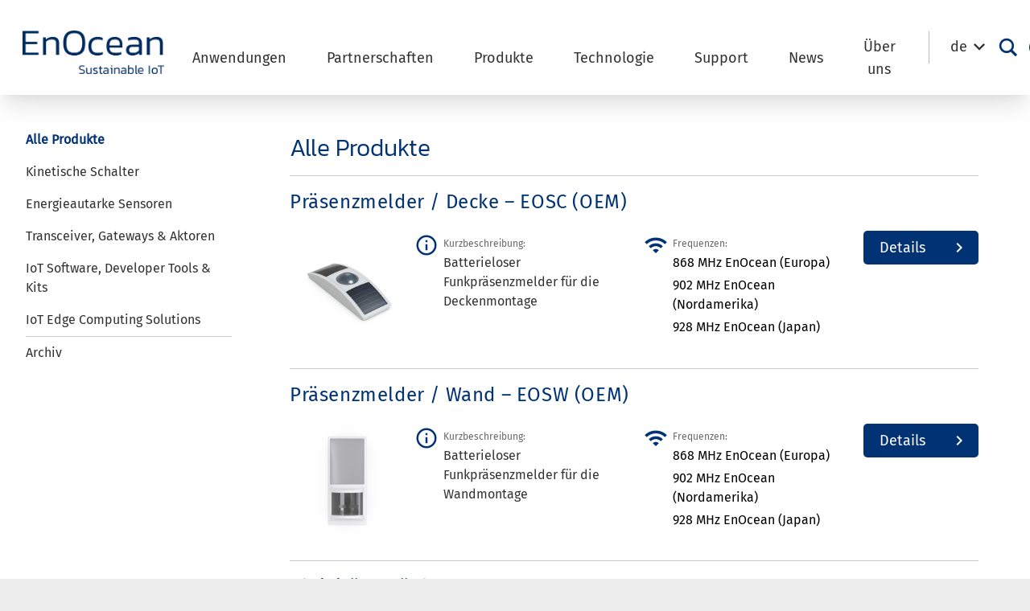

--- FILE ---
content_type: text/html; charset=UTF-8
request_url: https://www.enocean.com/de/produkte/page/6/?frequency=928-de
body_size: 42384
content:
<!doctype html>
<html lang="de">
	<head>
				<meta charset="UTF-8"/>
		<meta
		name="viewport" content="width=device-width, initial-scale=1">
		<!-- Matomo Tag Manager -->
		<script>
			var _mtm = window._mtm = window._mtm || [];
_mtm.push({
'mtm.startTime': (new Date().getTime()),
'event': 'mtm.Start'
});
(function () {
var d = document,
g = d.createElement('script'),
s = d.getElementsByTagName('script')[0];
g.async = true;
g.src = 'https://cdn.matomo.cloud/enocean.matomo.cloud/container_w4RCsuaT.js';
s.parentNode.insertBefore(g, s);
})();
		</script>
		<!-- End Matomo Tag Manager -->
		<!-- Matomo -->
		<script type="text/javascript">
			var _paq = window._paq || [];
/* tracker methods like "setCustomDimension" should be called before "trackPageView" */
_paq.push(['trackPageView']);
_paq.push(['enableLinkTracking']);
_paq.push(['requireCookieConsent']);
(function () {
var u = "https://enocean.matomo.cloud/";
if (u.length > 0 && ! u.endsWith('/')) {
u += '/';
}
_paq.push([
'setTrackerUrl',
u + 'matomo.php'
]);
_paq.push(['setSiteId', '1']);
var d = document,
g = d.createElement('script'),
s = d.getElementsByTagName('script')[0];
g.type = 'text/javascript';
g.async = true;
g.defer = true;
g.src = u + 'matomo.js';
s.parentNode.insertBefore(g, s);
})();
		</script>
		<!-- End Matomo Code -->
		<link rel="pingback" href="https://www.enocean.com/xmlrpc.php"/>
		<style>
			[x-cloak] {
				display: none;
			}
		</style>
		<meta name='robots' content='index, follow, max-image-preview:large, max-snippet:-1, max-video-preview:-1' />

	<!-- This site is optimized with the Yoast SEO plugin v26.5 - https://yoast.com/wordpress/plugins/seo/ -->
	<title>Produkte - EnOcean</title>
<link data-rocket-prefetch href="https://sc.lfeeder.com" rel="dns-prefetch">
<link data-rocket-prefetch href="https://enocean.matomo.cloud" rel="dns-prefetch">
<link data-rocket-prefetch href="https://cdn.matomo.cloud" rel="dns-prefetch">
<link crossorigin data-rocket-preload as="font" href="https://www.enocean.com/wp-content/themes/enocean/assets/fonts/MaterialIcons-Regular.woff2" rel="preload">
<link crossorigin data-rocket-preload as="font" href="https://www.enocean.com/wp-content/themes/enocean/assets/fonts/kanit-v15-latin-300.woff2" rel="preload">
<link crossorigin data-rocket-preload as="font" href="https://www.enocean.com/wp-content/themes/enocean/assets/fonts/MaterialIconsOutlined-Regular.woff2" rel="preload"><link rel="preload" data-rocket-preload as="image" href="https://www.enocean.com/wp-content/uploads/downloads-produkte/en/products/renderings/05_EOSC_ISO-400x0-c-default.png" fetchpriority="high">
	<link rel="canonical" href="https://www.enocean.com/de/produkte/" />
	<meta property="og:locale" content="de_DE" />
	<meta property="og:type" content="article" />
	<meta property="og:title" content="Produkte - EnOcean" />
	<meta property="og:url" content="https://www.enocean.com/de/produkte/" />
	<meta property="og:site_name" content="EnOcean" />
	<meta property="article:modified_time" content="2021-12-16T10:01:37+00:00" />
	<meta name="twitter:card" content="summary_large_image" />
	<script type="application/ld+json" class="yoast-schema-graph">{"@context":"https://schema.org","@graph":[{"@type":"WebPage","@id":"https://www.enocean.com/de/produkte/","url":"https://www.enocean.com/de/produkte/","name":"Produkte - EnOcean","isPartOf":{"@id":"https://www.enocean.com/de/#website"},"datePublished":"2021-12-06T10:34:34+00:00","dateModified":"2021-12-16T10:01:37+00:00","inLanguage":"de","potentialAction":[{"@type":"ReadAction","target":["https://www.enocean.com/de/produkte/"]}]},{"@type":"WebSite","@id":"https://www.enocean.com/de/#website","url":"https://www.enocean.com/de/","name":"EnOcean","description":"EnOcean Relaunch","publisher":{"@id":"https://www.enocean.com/de/#organization"},"potentialAction":[{"@type":"SearchAction","target":{"@type":"EntryPoint","urlTemplate":"https://www.enocean.com/de/?s={search_term_string}"},"query-input":{"@type":"PropertyValueSpecification","valueRequired":true,"valueName":"search_term_string"}}],"inLanguage":"de"},{"@type":"Organization","@id":"https://www.enocean.com/de/#organization","name":"EnOcean","url":"https://www.enocean.com/de/","logo":{"@type":"ImageObject","inLanguage":"de","@id":"https://www.enocean.com/de/#/schema/logo/image/","url":"https://www.enocean.com/wp-content/uploads/Logos/1-1.png","contentUrl":"https://www.enocean.com/wp-content/uploads/Logos/1-1.png","width":500,"height":500,"caption":"EnOcean"},"image":{"@id":"https://www.enocean.com/de/#/schema/logo/image/"},"sameAs":["https://www.linkedin.com/company/enocean/"]}]}</script>
	<!-- / Yoast SEO plugin. -->



<link rel="alternate" type="application/rss+xml" title="EnOcean &raquo; Feed" href="https://www.enocean.com/de/feed/" />
<link rel="alternate" type="application/rss+xml" title="EnOcean &raquo; Kommentar-Feed" href="https://www.enocean.com/de/comments/feed/" />
<link rel="alternate" title="oEmbed (JSON)" type="application/json+oembed" href="https://www.enocean.com/de/wp-json/oembed/1.0/embed?url=https%3A%2F%2Fwww.enocean.com%2Fde%2Fprodukte%2F" />
<link rel="alternate" title="oEmbed (XML)" type="text/xml+oembed" href="https://www.enocean.com/de/wp-json/oembed/1.0/embed?url=https%3A%2F%2Fwww.enocean.com%2Fde%2Fprodukte%2F&#038;format=xml" />
		<style id="content-control-block-styles">
			@media (max-width: 640px) {
	.cc-hide-on-mobile {
		display: none !important;
	}
}
@media (min-width: 641px) and (max-width: 920px) {
	.cc-hide-on-tablet {
		display: none !important;
	}
}
@media (min-width: 921px) and (max-width: 1440px) {
	.cc-hide-on-desktop {
		display: none !important;
	}
}		</style>
		<style id='wp-img-auto-sizes-contain-inline-css' type='text/css'>
img:is([sizes=auto i],[sizes^="auto," i]){contain-intrinsic-size:3000px 1500px}
/*# sourceURL=wp-img-auto-sizes-contain-inline-css */
</style>
<style id='wp-emoji-styles-inline-css' type='text/css'>

	img.wp-smiley, img.emoji {
		display: inline !important;
		border: none !important;
		box-shadow: none !important;
		height: 1em !important;
		width: 1em !important;
		margin: 0 0.07em !important;
		vertical-align: -0.1em !important;
		background: none !important;
		padding: 0 !important;
	}
/*# sourceURL=wp-emoji-styles-inline-css */
</style>
<link rel='stylesheet' id='wp-block-library-css' href='https://www.enocean.com/wp-includes/css/dist/block-library/style.min.css?ver=6.9' type='text/css' media='all' />
<style id='wp-block-paragraph-inline-css' type='text/css'>
.is-small-text{font-size:.875em}.is-regular-text{font-size:1em}.is-large-text{font-size:2.25em}.is-larger-text{font-size:3em}.has-drop-cap:not(:focus):first-letter{float:left;font-size:8.4em;font-style:normal;font-weight:100;line-height:.68;margin:.05em .1em 0 0;text-transform:uppercase}body.rtl .has-drop-cap:not(:focus):first-letter{float:none;margin-left:.1em}p.has-drop-cap.has-background{overflow:hidden}:root :where(p.has-background){padding:1.25em 2.375em}:where(p.has-text-color:not(.has-link-color)) a{color:inherit}p.has-text-align-left[style*="writing-mode:vertical-lr"],p.has-text-align-right[style*="writing-mode:vertical-rl"]{rotate:180deg}
/*# sourceURL=https://www.enocean.com/wp-includes/blocks/paragraph/style.min.css */
</style>
<style id='boldblocks-svg-block-style-inline-css' type='text/css'>
.wp-block-boldblocks-svg-block{display:flex}.wp-block-boldblocks-svg-block,.wp-block-boldblocks-svg-block *{box-sizing:border-box}.wp-block-boldblocks-svg-block :not(.use-as-button) svg{display:block;height:100%;width:100%}.wp-block-boldblocks-svg-block .is-invert svg{transform:scaleY(-1)}.wp-block-boldblocks-svg-block .is-flip svg{transform:scaleX(-1)}.wp-block-boldblocks-svg-block .is-flip.is-invert svg{transform:scale(-1)}.wp-block-boldblocks-svg-block>.wp-block-boldblocks-svg-block__inner{display:block;line-height:0}.wp-block-boldblocks-svg-block .use-as-button{align-items:center;display:flex;justify-content:center;text-decoration:none}.wp-block-boldblocks-svg-block .use-as-button.icon-right svg{order:1}.wp-block-boldblocks-svg-block .use-as-button.is-edit .button-text{line-height:1}.wp-block-boldblocks-svg-block .use-as-button svg{height:auto!important}.wp-block-boldblocks-svg-block.svg-zindex{position:relative;z-index:var(--svg--zindex)}.wp-block-boldblocks-svg-block .svg-fill-color [fill],.wp-block-boldblocks-svg-block .svg-fill-color [fill] *,.wp-block-boldblocks-svg-block .svg-fill-color svg,.wp-block-boldblocks-svg-block .svg-fill-color svg *{fill:var(--svg--fill-color)!important}.wp-block-boldblocks-svg-block .svg-stroke-color{color:var(--svg--stroke-color)}.wp-block-boldblocks-svg-block .svg-stroke-color [stroke],.wp-block-boldblocks-svg-block .svg-stroke-color [stroke] *,.wp-block-boldblocks-svg-block .svg-stroke-color svg,.wp-block-boldblocks-svg-block .svg-stroke-color svg *{stroke:var(--svg--stroke-color)!important}.wp-block-boldblocks-svg-block .svg-background-color{background:var(--svg--background-color)}.wp-block-boldblocks-svg-block .svg-text-color{color:var(--svg--text-color)}.wp-block-boldblocks-svg-block .use-as-button.svg-svg-width svg{width:var(--svg--svg-width)!important}.wp-block-boldblocks-svg-block .use-as-button.svg-gap{gap:var(--svg--gap)!important}.wp-block-boldblocks-svg-block .svg-shadow{box-shadow:var(--svg--shadow)}

.sm-svg-margin-top{margin-top:var(--svg--margin-top) !important;}.sm-svg-margin-right{margin-right:var(--svg--margin-right) !important;}.sm-svg-margin-bottom{margin-bottom:var(--svg--margin-bottom) !important;}.sm-svg-margin-left{margin-left:var(--svg--margin-left) !important;}@media(min-width:768px){.md-svg-margin-top{margin-top:var(--svg--margin-top) !important;}.md-svg-margin-right{margin-right:var(--svg--margin-right) !important;}.md-svg-margin-bottom{margin-bottom:var(--svg--margin-bottom) !important;}.md-svg-margin-left{margin-left:var(--svg--margin-left) !important;}}@media(min-width:1024px){.lg-svg-margin-top{margin-top:var(--svg--margin-top) !important;}.lg-svg-margin-right{margin-right:var(--svg--margin-right) !important;}.lg-svg-margin-bottom{margin-bottom:var(--svg--margin-bottom) !important;}.lg-svg-margin-left{margin-left:var(--svg--margin-left) !important;}}.sm-svg-justify-alignment{display: flex;justify-content:var(--svg--justify-alignment) !important;}@media(min-width:768px){.md-svg-justify-alignment{display: flex;justify-content:var(--svg--justify-alignment) !important;}}@media(min-width:1024px){.lg-svg-justify-alignment{display: flex;justify-content:var(--svg--justify-alignment) !important;}}.sm-svg-width{width:var(--svg--width) !important;}@media(min-width:768px){.md-svg-width{width:var(--svg--width) !important;}}@media(min-width:1024px){.lg-svg-width{width:var(--svg--width) !important;}}.sm-svg-height{height:var(--svg--height) !important;}@media(min-width:768px){.md-svg-height{height:var(--svg--height) !important;}}@media(min-width:1024px){.lg-svg-height{height:var(--svg--height) !important;}}.sm-svg-padding-top{padding-top:var(--svg--padding-top) !important;}.sm-svg-padding-right{padding-right:var(--svg--padding-right) !important;}.sm-svg-padding-bottom{padding-bottom:var(--svg--padding-bottom) !important;}.sm-svg-padding-left{padding-left:var(--svg--padding-left) !important;}@media(min-width:768px){.md-svg-padding-top{padding-top:var(--svg--padding-top) !important;}.md-svg-padding-right{padding-right:var(--svg--padding-right) !important;}.md-svg-padding-bottom{padding-bottom:var(--svg--padding-bottom) !important;}.md-svg-padding-left{padding-left:var(--svg--padding-left) !important;}}@media(min-width:1024px){.lg-svg-padding-top{padding-top:var(--svg--padding-top) !important;}.lg-svg-padding-right{padding-right:var(--svg--padding-right) !important;}.lg-svg-padding-bottom{padding-bottom:var(--svg--padding-bottom) !important;}.lg-svg-padding-left{padding-left:var(--svg--padding-left) !important;}}.sm-svg-border{border:var(--svg--border) !important;}@media(min-width:768px){.md-svg-border{border:var(--svg--border) !important;}}@media(min-width:1024px){.lg-svg-border{border:var(--svg--border) !important;}}.sm-svg-border-radius{border-radius: var(--svg--border-radius) !important;}@media(min-width:768px){.md-svg-border-radius{border-radius: var(--svg--border-radius) !important;}}@media(min-width:1024px){.lg-svg-border-radius{border-radius: var(--svg--border-radius) !important;}}
.svg-b-1 > *{--svg--width:auto;}
/*# sourceURL=boldblocks-svg-block-style-inline-css */
</style>
<link data-minify="1" rel='stylesheet' id='kadence-blocks-column-css' href='https://www.enocean.com/wp-content/cache/min/1/wp-content/plugins/kadence-blocks/dist/style-blocks-column.css?ver=1768926374' type='text/css' media='all' />
<style id='global-styles-inline-css' type='text/css'>
:root{--wp--preset--aspect-ratio--square: 1;--wp--preset--aspect-ratio--4-3: 4/3;--wp--preset--aspect-ratio--3-4: 3/4;--wp--preset--aspect-ratio--3-2: 3/2;--wp--preset--aspect-ratio--2-3: 2/3;--wp--preset--aspect-ratio--16-9: 16/9;--wp--preset--aspect-ratio--9-16: 9/16;--wp--preset--color--black: #333333;--wp--preset--color--cyan-bluish-gray: #abb8c3;--wp--preset--color--white: #FFFFFF;--wp--preset--color--pale-pink: #f78da7;--wp--preset--color--vivid-red: #cf2e2e;--wp--preset--color--luminous-vivid-orange: #ff6900;--wp--preset--color--luminous-vivid-amber: #fcb900;--wp--preset--color--light-green-cyan: #7bdcb5;--wp--preset--color--vivid-green-cyan: #00d084;--wp--preset--color--pale-cyan-blue: #8ed1fc;--wp--preset--color--vivid-cyan-blue: #0693e3;--wp--preset--color--vivid-purple: #9b51e0;--wp--preset--color--blue: #003274;--wp--preset--color--blue-light: #d9e3ee;--wp--preset--color--line-grey: #cccccc;--wp--preset--color--line-light-grey: #f9fafc;--wp--preset--color--back-alternate-blue: #f3f7fd;--wp--preset--color--secondary-btn-blue: #8099ba;--wp--preset--color--kb-palette-6: #8e3680;--wp--preset--color--kb-palette-7: #ededed;--wp--preset--gradient--vivid-cyan-blue-to-vivid-purple: linear-gradient(135deg,rgb(6,147,227) 0%,rgb(155,81,224) 100%);--wp--preset--gradient--light-green-cyan-to-vivid-green-cyan: linear-gradient(135deg,rgb(122,220,180) 0%,rgb(0,208,130) 100%);--wp--preset--gradient--luminous-vivid-amber-to-luminous-vivid-orange: linear-gradient(135deg,rgb(252,185,0) 0%,rgb(255,105,0) 100%);--wp--preset--gradient--luminous-vivid-orange-to-vivid-red: linear-gradient(135deg,rgb(255,105,0) 0%,rgb(207,46,46) 100%);--wp--preset--gradient--very-light-gray-to-cyan-bluish-gray: linear-gradient(135deg,rgb(238,238,238) 0%,rgb(169,184,195) 100%);--wp--preset--gradient--cool-to-warm-spectrum: linear-gradient(135deg,rgb(74,234,220) 0%,rgb(151,120,209) 20%,rgb(207,42,186) 40%,rgb(238,44,130) 60%,rgb(251,105,98) 80%,rgb(254,248,76) 100%);--wp--preset--gradient--blush-light-purple: linear-gradient(135deg,rgb(255,206,236) 0%,rgb(152,150,240) 100%);--wp--preset--gradient--blush-bordeaux: linear-gradient(135deg,rgb(254,205,165) 0%,rgb(254,45,45) 50%,rgb(107,0,62) 100%);--wp--preset--gradient--luminous-dusk: linear-gradient(135deg,rgb(255,203,112) 0%,rgb(199,81,192) 50%,rgb(65,88,208) 100%);--wp--preset--gradient--pale-ocean: linear-gradient(135deg,rgb(255,245,203) 0%,rgb(182,227,212) 50%,rgb(51,167,181) 100%);--wp--preset--gradient--electric-grass: linear-gradient(135deg,rgb(202,248,128) 0%,rgb(113,206,126) 100%);--wp--preset--gradient--midnight: linear-gradient(135deg,rgb(2,3,129) 0%,rgb(40,116,252) 100%);--wp--preset--font-size--small: 13px;--wp--preset--font-size--medium: 20px;--wp--preset--font-size--large: 36px;--wp--preset--font-size--x-large: 42px;--wp--preset--spacing--20: 0.44rem;--wp--preset--spacing--30: 0.67rem;--wp--preset--spacing--40: 1rem;--wp--preset--spacing--50: 1.5rem;--wp--preset--spacing--60: 2.25rem;--wp--preset--spacing--70: 3.38rem;--wp--preset--spacing--80: 5.06rem;--wp--preset--shadow--natural: 6px 6px 9px rgba(0, 0, 0, 0.2);--wp--preset--shadow--deep: 12px 12px 50px rgba(0, 0, 0, 0.4);--wp--preset--shadow--sharp: 6px 6px 0px rgba(0, 0, 0, 0.2);--wp--preset--shadow--outlined: 6px 6px 0px -3px rgb(255, 255, 255), 6px 6px rgb(0, 0, 0);--wp--preset--shadow--crisp: 6px 6px 0px rgb(0, 0, 0);}:where(.is-layout-flex){gap: 0.5em;}:where(.is-layout-grid){gap: 0.5em;}body .is-layout-flex{display: flex;}.is-layout-flex{flex-wrap: wrap;align-items: center;}.is-layout-flex > :is(*, div){margin: 0;}body .is-layout-grid{display: grid;}.is-layout-grid > :is(*, div){margin: 0;}:where(.wp-block-columns.is-layout-flex){gap: 2em;}:where(.wp-block-columns.is-layout-grid){gap: 2em;}:where(.wp-block-post-template.is-layout-flex){gap: 1.25em;}:where(.wp-block-post-template.is-layout-grid){gap: 1.25em;}.has-black-color{color: var(--wp--preset--color--black) !important;}.has-cyan-bluish-gray-color{color: var(--wp--preset--color--cyan-bluish-gray) !important;}.has-white-color{color: var(--wp--preset--color--white) !important;}.has-pale-pink-color{color: var(--wp--preset--color--pale-pink) !important;}.has-vivid-red-color{color: var(--wp--preset--color--vivid-red) !important;}.has-luminous-vivid-orange-color{color: var(--wp--preset--color--luminous-vivid-orange) !important;}.has-luminous-vivid-amber-color{color: var(--wp--preset--color--luminous-vivid-amber) !important;}.has-light-green-cyan-color{color: var(--wp--preset--color--light-green-cyan) !important;}.has-vivid-green-cyan-color{color: var(--wp--preset--color--vivid-green-cyan) !important;}.has-pale-cyan-blue-color{color: var(--wp--preset--color--pale-cyan-blue) !important;}.has-vivid-cyan-blue-color{color: var(--wp--preset--color--vivid-cyan-blue) !important;}.has-vivid-purple-color{color: var(--wp--preset--color--vivid-purple) !important;}.has-black-background-color{background-color: var(--wp--preset--color--black) !important;}.has-cyan-bluish-gray-background-color{background-color: var(--wp--preset--color--cyan-bluish-gray) !important;}.has-white-background-color{background-color: var(--wp--preset--color--white) !important;}.has-pale-pink-background-color{background-color: var(--wp--preset--color--pale-pink) !important;}.has-vivid-red-background-color{background-color: var(--wp--preset--color--vivid-red) !important;}.has-luminous-vivid-orange-background-color{background-color: var(--wp--preset--color--luminous-vivid-orange) !important;}.has-luminous-vivid-amber-background-color{background-color: var(--wp--preset--color--luminous-vivid-amber) !important;}.has-light-green-cyan-background-color{background-color: var(--wp--preset--color--light-green-cyan) !important;}.has-vivid-green-cyan-background-color{background-color: var(--wp--preset--color--vivid-green-cyan) !important;}.has-pale-cyan-blue-background-color{background-color: var(--wp--preset--color--pale-cyan-blue) !important;}.has-vivid-cyan-blue-background-color{background-color: var(--wp--preset--color--vivid-cyan-blue) !important;}.has-vivid-purple-background-color{background-color: var(--wp--preset--color--vivid-purple) !important;}.has-black-border-color{border-color: var(--wp--preset--color--black) !important;}.has-cyan-bluish-gray-border-color{border-color: var(--wp--preset--color--cyan-bluish-gray) !important;}.has-white-border-color{border-color: var(--wp--preset--color--white) !important;}.has-pale-pink-border-color{border-color: var(--wp--preset--color--pale-pink) !important;}.has-vivid-red-border-color{border-color: var(--wp--preset--color--vivid-red) !important;}.has-luminous-vivid-orange-border-color{border-color: var(--wp--preset--color--luminous-vivid-orange) !important;}.has-luminous-vivid-amber-border-color{border-color: var(--wp--preset--color--luminous-vivid-amber) !important;}.has-light-green-cyan-border-color{border-color: var(--wp--preset--color--light-green-cyan) !important;}.has-vivid-green-cyan-border-color{border-color: var(--wp--preset--color--vivid-green-cyan) !important;}.has-pale-cyan-blue-border-color{border-color: var(--wp--preset--color--pale-cyan-blue) !important;}.has-vivid-cyan-blue-border-color{border-color: var(--wp--preset--color--vivid-cyan-blue) !important;}.has-vivid-purple-border-color{border-color: var(--wp--preset--color--vivid-purple) !important;}.has-vivid-cyan-blue-to-vivid-purple-gradient-background{background: var(--wp--preset--gradient--vivid-cyan-blue-to-vivid-purple) !important;}.has-light-green-cyan-to-vivid-green-cyan-gradient-background{background: var(--wp--preset--gradient--light-green-cyan-to-vivid-green-cyan) !important;}.has-luminous-vivid-amber-to-luminous-vivid-orange-gradient-background{background: var(--wp--preset--gradient--luminous-vivid-amber-to-luminous-vivid-orange) !important;}.has-luminous-vivid-orange-to-vivid-red-gradient-background{background: var(--wp--preset--gradient--luminous-vivid-orange-to-vivid-red) !important;}.has-very-light-gray-to-cyan-bluish-gray-gradient-background{background: var(--wp--preset--gradient--very-light-gray-to-cyan-bluish-gray) !important;}.has-cool-to-warm-spectrum-gradient-background{background: var(--wp--preset--gradient--cool-to-warm-spectrum) !important;}.has-blush-light-purple-gradient-background{background: var(--wp--preset--gradient--blush-light-purple) !important;}.has-blush-bordeaux-gradient-background{background: var(--wp--preset--gradient--blush-bordeaux) !important;}.has-luminous-dusk-gradient-background{background: var(--wp--preset--gradient--luminous-dusk) !important;}.has-pale-ocean-gradient-background{background: var(--wp--preset--gradient--pale-ocean) !important;}.has-electric-grass-gradient-background{background: var(--wp--preset--gradient--electric-grass) !important;}.has-midnight-gradient-background{background: var(--wp--preset--gradient--midnight) !important;}.has-small-font-size{font-size: var(--wp--preset--font-size--small) !important;}.has-medium-font-size{font-size: var(--wp--preset--font-size--medium) !important;}.has-large-font-size{font-size: var(--wp--preset--font-size--large) !important;}.has-x-large-font-size{font-size: var(--wp--preset--font-size--x-large) !important;}
/*# sourceURL=global-styles-inline-css */
</style>

<style id='classic-theme-styles-inline-css' type='text/css'>
/*! This file is auto-generated */
.wp-block-button__link{color:#fff;background-color:#32373c;border-radius:9999px;box-shadow:none;text-decoration:none;padding:calc(.667em + 2px) calc(1.333em + 2px);font-size:1.125em}.wp-block-file__button{background:#32373c;color:#fff;text-decoration:none}
/*# sourceURL=/wp-includes/css/classic-themes.min.css */
</style>
<link data-minify="1" rel='stylesheet' id='content-control-block-styles-css' href='https://www.enocean.com/wp-content/cache/min/1/wp-content/plugins/content-control/dist/style-block-editor.css?ver=1768926374' type='text/css' media='all' />
<link rel='stylesheet' id='wpml-legacy-dropdown-0-css' href='https://www.enocean.com/wp-content/plugins/sitepress-multilingual-cms/templates/language-switchers/legacy-dropdown/style.min.css?ver=1' type='text/css' media='all' />
<style id='wpml-legacy-dropdown-0-inline-css' type='text/css'>
.wpml-ls-statics-shortcode_actions, .wpml-ls-statics-shortcode_actions .wpml-ls-sub-menu, .wpml-ls-statics-shortcode_actions a {border-color:#ffffff;}
/*# sourceURL=wpml-legacy-dropdown-0-inline-css */
</style>
<link rel='stylesheet' id='wp-members-css' href='https://www.enocean.com/wp-content/plugins/wp-members/assets/css/forms/generic-no-float.min.css?ver=3.5.4.3' type='text/css' media='all' />
<link data-minify="1" rel='stylesheet' id='borlabs-cookie-custom-css' href='https://www.enocean.com/wp-content/cache/min/1/wp-content/cache/borlabs-cookie/1/borlabs-cookie-1-de.css?ver=1768926375' type='text/css' media='all' />
<style id='kadence-custom-font-css-inline-css' type='text/css'>
@font-face {font-family: "Kanit extra light";font-style: normal;font-weight: 200;src:url("https://www.enocean.com/wp-content/uploads/Fonts/kanit-v15-latin-200-1.woff2") format("woff2"),url("https://www.enocean.com/wp-content/uploads/Fonts/kanit-v15-latin-200-1.woff") format("woff");font-display: swap;}
/*# sourceURL=kadence-custom-font-css-inline-css */
</style>
<style id='kadence-blocks-global-variables-inline-css' type='text/css'>
:root {--global-kb-font-size-sm:clamp(0.8rem, 0.73rem + 0.217vw, 0.9rem);--global-kb-font-size-md:clamp(1.1rem, 0.995rem + 0.326vw, 1.25rem);--global-kb-font-size-lg:clamp(1.75rem, 1.576rem + 0.543vw, 2rem);--global-kb-font-size-xl:clamp(2.25rem, 1.728rem + 1.63vw, 3rem);--global-kb-font-size-xxl:clamp(2.5rem, 1.456rem + 3.26vw, 4rem);--global-kb-font-size-xxxl:clamp(2.75rem, 0.489rem + 7.065vw, 6rem);}:root {--global-palette1: #3182CE;--global-palette2: #2B6CB0;--global-palette3: #1A202C;--global-palette4: #2D3748;--global-palette5: #4A5568;--global-palette6: #718096;--global-palette7: #EDF2F7;--global-palette8: #F7FAFC;--global-palette9: #ffffff;}
/*# sourceURL=kadence-blocks-global-variables-inline-css */
</style>
<link data-minify="1" rel='stylesheet' id='style-css' href='https://www.enocean.com/wp-content/cache/background-css/1/www.enocean.com/wp-content/cache/min/1/wp-content/themes/enocean/assets/build/app.css?ver=1768926374&wpr_t=1769606663' type='text/css' media='all' />
<style id="kadence_blocks_palette_css">:root .has-kb-palette-6-color{color:#8e3680}:root .has-kb-palette-6-background-color{background-color:#8e3680}:root .has-kb-palette-7-color{color:#ededed}:root .has-kb-palette-7-background-color{background-color:#ededed}</style><script type="text/javascript" src="https://www.enocean.com/wp-includes/js/jquery/jquery.min.js?ver=3.7.1" id="jquery-core-js"></script>
<script type="text/javascript" src="https://www.enocean.com/wp-includes/js/jquery/jquery-migrate.min.js?ver=3.4.1" id="jquery-migrate-js" data-rocket-defer defer></script>
<script type="text/javascript" id="equal-height-columns-js-extra">
/* <![CDATA[ */
var equalHeightColumnElements = {"element-groups":{"1":{"selector":".equalh","breakpoint":768},"2":{"selector":".equalp","breakpoint":768},"3":{"selector":".same-height","breakpoint":768}}};
//# sourceURL=equal-height-columns-js-extra
/* ]]> */
</script>
<script data-minify="1" type="text/javascript" src="https://www.enocean.com/wp-content/cache/min/1/wp-content/plugins/equal-height-columns/public/js/equal-height-columns-public.js?ver=1768926374" id="equal-height-columns-js" data-rocket-defer defer></script>
<script type="text/javascript" src="https://www.enocean.com/wp-content/plugins/sitepress-multilingual-cms/templates/language-switchers/legacy-dropdown/script.min.js?ver=1" id="wpml-legacy-dropdown-0-js" data-rocket-defer defer></script>
<script type="text/javascript" src="https://www.enocean.com/wp-includes/js/jquery/ui/core.min.js?ver=1.13.3" id="jquery-ui-core-js" data-rocket-defer defer></script>
<script type="text/javascript" src="https://www.enocean.com/wp-includes/js/jquery/ui/mouse.min.js?ver=1.13.3" id="jquery-ui-mouse-js" data-rocket-defer defer></script>
<script type="text/javascript" src="https://www.enocean.com/wp-includes/js/jquery/ui/sortable.min.js?ver=1.13.3" id="jquery-ui-sortable-js" data-rocket-defer defer></script>
<script type="text/javascript" src="https://www.enocean.com/wp-includes/js/jquery/ui/resizable.min.js?ver=1.13.3" id="jquery-ui-resizable-js" data-rocket-defer defer></script>
<script type="text/javascript" src="https://www.enocean.com/wp-content/plugins/advanced-custom-fields-pro/assets/build/js/acf.min.js?ver=6.7.0.1" id="acf-js" data-rocket-defer defer></script>
<script type="text/javascript" src="https://www.enocean.com/wp-includes/js/dist/dom-ready.min.js?ver=f77871ff7694fffea381" id="wp-dom-ready-js" data-rocket-defer defer></script>
<script type="text/javascript" src="https://www.enocean.com/wp-includes/js/dist/hooks.min.js?ver=dd5603f07f9220ed27f1" id="wp-hooks-js"></script>
<script type="text/javascript" src="https://www.enocean.com/wp-includes/js/dist/i18n.min.js?ver=c26c3dc7bed366793375" id="wp-i18n-js"></script>
<script type="text/javascript" id="wp-i18n-js-after">
/* <![CDATA[ */
wp.i18n.setLocaleData( { 'text direction\u0004ltr': [ 'ltr' ] } );
//# sourceURL=wp-i18n-js-after
/* ]]> */
</script>
<script type="text/javascript" id="wp-a11y-js-translations">
/* <![CDATA[ */
( function( domain, translations ) {
	var localeData = translations.locale_data[ domain ] || translations.locale_data.messages;
	localeData[""].domain = domain;
	wp.i18n.setLocaleData( localeData, domain );
} )( "default", {"translation-revision-date":"2025-08-12 14:55:01+0000","generator":"WPML String Translation 3.3.3","domain":"messages","locale_data":{"messages":{"":{"domain":"messages","plural-forms":"nplurals=2; plural=n != 1;","lang":"de_DE"},"Notifications":["Benachrichtigungen"]}}} );
//# sourceURL=wp-a11y-js-translations
/* ]]> */
</script>
<script type="text/javascript" src="https://www.enocean.com/wp-includes/js/dist/a11y.min.js?ver=cb460b4676c94bd228ed" id="wp-a11y-js" data-rocket-defer defer></script>
<script type="text/javascript" src="https://www.enocean.com/wp-content/plugins/advanced-custom-fields-pro/assets/build/js/acf-input.min.js?ver=6.7.0.1" id="acf-input-js" data-rocket-defer defer></script>
<script data-minify="1" type="text/javascript" src="https://www.enocean.com/wp-content/cache/min/1/wp-content/plugins/ACF-Conditional-Taxonomy-Rules-master/includes/input_conditional_taxonomy.js?ver=1768926374" id="acf-input-conditional-taxonomy-js" data-rocket-defer defer></script>
<script data-no-optimize="1" data-no-minify="1" data-cfasync="false" nowprocket type="text/javascript" src="https://www.enocean.com/wp-content/cache/borlabs-cookie/1/borlabs-cookie-config-de.json.js?ver=3.3.21.1-85" id="borlabs-cookie-config-js"></script>
<script data-no-optimize="1" data-no-minify="1" data-cfasync="false" nowprocket type="text/javascript" src="https://www.enocean.com/wp-content/plugins/borlabs-cookie/assets/javascript/borlabs-cookie-prioritize.min.js?ver=3.3.21.1" id="borlabs-cookie-prioritize-js"></script>
<link rel="https://api.w.org/" href="https://www.enocean.com/de/wp-json/" /><link rel="alternate" title="JSON" type="application/json" href="https://www.enocean.com/de/wp-json/wp/v2/pages/12892" /><link rel="EditURI" type="application/rsd+xml" title="RSD" href="https://www.enocean.com/xmlrpc.php?rsd" />
<meta name="generator" content="WordPress 6.9" />
<link rel='shortlink' href='https://www.enocean.com/de/?p=12892' />
<meta name="generator" content="WPML ver:4.8.6 stt:1,3;" />
<style type="text/css">
.feedzy-rss-link-icon:after {
	content: url("https://www.enocean.com/wp-content/plugins/feedzy-rss-feeds/img/external-link.png");
	margin-left: 3px;
}
</style>
		<script>(function(ss,ex){ window.ldfdr=window.ldfdr||function(){(ldfdr._q=ldfdr._q||[]).push([].slice.call(arguments));};(function(d,s){ fs=d.getElementsByTagName(s)[0]; function ce(src){ var cs=d.createElement(s); cs.src=src; cs.async=1; fs.parentNode.insertBefore(cs,fs); };ce('https://sc.lfeeder.com/lftracker_v1_'+ss+(ex?'_'+ex:'')+'.js'); })(document,'script'); })('bElvO73lG3M4ZMqj');</script><style type="text/css">
.hidden {
  display: none;
}
</style>
<script type="text/javascript">
jQuery('html').addClass('hidden');
var getLangCode = 'de';

jQuery(document).ready(function($) {
  $('html').removeClass('hidden');
});
</script>
<link rel="icon" href="https://www.enocean.com/wp-content/uploads/Logos/cropped-enocean_favicon-32x32.png" sizes="32x32" />
<link rel="icon" href="https://www.enocean.com/wp-content/uploads/Logos/cropped-enocean_favicon-192x192.png" sizes="192x192" />
<link rel="apple-touch-icon" href="https://www.enocean.com/wp-content/uploads/Logos/cropped-enocean_favicon-180x180.png" />
<meta name="msapplication-TileImage" content="https://www.enocean.com/wp-content/uploads/Logos/cropped-enocean_favicon-270x270.png" />
		<style type="text/css" id="wp-custom-css">
			.video-container {
    position: relative;
    padding-bottom: 56.25%;
    padding-top: 0;
    height: 0;
    overflow: hidden;
	  max-height: 550px;
}

.video-container iframe,
.video-container object,
.video-container embed {
    position: absolute;
    top: 0;
    left: 0;
    width: 100%;
    height: 100%;
}

body.kt-modal-open {
  overflow: auto !important;
}

.wp-block-getwid-content-timeline.alliance-program button.kt-blocks-modal-link {
  background: none !important;
}
.wp-block-getwid-content-timeline.alliance-program button.kt-blocks-modal-link span {
  background: none !important;
  font-family: Fira sans, sans-serif !important;
  font-size: 1rem !important;
  line-height: 1.5rem !important;
  font-weight: 700 !important;
  text-decoration: underline !important;
}
.wp-block-getwid-content-timeline.alliance-program button.kt-blocks-modal-link span:hover{
  --tw-text-opacity: 1 !important;
  color: rgba(0, 50, 116, var(--tw-text-opacity)) !important;
}
@media (max-width: 767px) {
  .wp-block-getwid-content-timeline.alliance-program img {
    height: 200px;
    width: auto;
  }
}
.wp-block-getwid-content-timeline.alliance-program .wp-block-getwid-content-timeline-item:has(.kadence-block-pro-modal.is-open) {
  z-index: 9999;
}
.wp-block-getwid-content-timeline.alliance-program .kt-modal-close{
  right: 1rem !important;
  top: 0.75rem !important;
}
.wp-block-getwid-content-timeline.alliance-program .kt-modal-close svg {
  stroke-width: 3;
}		</style>
		<noscript><style id="rocket-lazyload-nojs-css">.rll-youtube-player, [data-lazy-src]{display:none !important;}</style></noscript>
	<style id='kadence-blocks-advancedheading-inline-css' type='text/css'>
.wp-block-kadence-advancedheading mark{background:transparent;border-style:solid;border-width:0}.wp-block-kadence-advancedheading mark.kt-highlight{color:#f76a0c;}.kb-adv-heading-icon{display: inline-flex;justify-content: center;align-items: center;} .is-layout-constrained > .kb-advanced-heading-link {display: block;}.kb-screen-reader-text{position:absolute;width:1px;height:1px;padding:0;margin:-1px;overflow:hidden;clip:rect(0,0,0,0);}
/*# sourceURL=kadence-blocks-advancedheading-inline-css */
</style>
<link data-minify="1" rel='stylesheet' id='kadence-blocks-posts-css' href='https://www.enocean.com/wp-content/cache/min/1/wp-content/plugins/kadence-blocks/dist/style-blocks-posts.css?ver=1768926374' type='text/css' media='all' />
<link data-minify="1" rel='stylesheet' id='kadence-blocks-rowlayout-css' href='https://www.enocean.com/wp-content/cache/min/1/wp-content/plugins/kadence-blocks/dist/style-blocks-rowlayout.css?ver=1768926374' type='text/css' media='all' />
<style id='boldblocks-svg-block-style_classic-inline-css' type='text/css'>
.svg-b-1 > *{--svg--width:auto;}
/*# sourceURL=boldblocks-svg-block-style_classic-inline-css */
</style>
<link data-minify="1" rel='stylesheet' id='kadence-blocks-advancedbtn-css' href='https://www.enocean.com/wp-content/cache/min/1/wp-content/plugins/kadence-blocks/dist/style-blocks-advancedbtn.css?ver=1768926374' type='text/css' media='all' />
<link rel='stylesheet' id='kb-button-deprecated-styles-css' href='https://www.enocean.com/wp-content/plugins/kadence-blocks/includes/assets/css/kb-button-deprecated-style.min.css?ver=3.5.29' type='text/css' media='all' />
<link data-minify="1" rel='stylesheet' id='kadence-blocks-icon-css' href='https://www.enocean.com/wp-content/cache/min/1/wp-content/plugins/kadence-blocks/dist/style-blocks-icon.css?ver=1768926374' type='text/css' media='all' />
<link data-minify="1" rel="stylesheet" id="asp-basic" href="https://www.enocean.com/wp-content/cache/min/1/wp-content/cache/asp/style.basic-ho-is-po-no-da-se-au-se-is.css?ver=1768926374" media="all" /><style id='asp-instance-1'>div[id*='ajaxsearchpro1_'] div.asp_loader,div[id*='ajaxsearchpro1_'] div.asp_loader *{box-sizing:border-box !important;margin:0;padding:0;box-shadow:none}div[id*='ajaxsearchpro1_'] div.asp_loader{box-sizing:border-box;display:flex;flex:0 1 auto;flex-direction:column;flex-grow:0;flex-shrink:0;flex-basis:28px;max-width:100%;max-height:100%;align-items:center;justify-content:center}div[id*='ajaxsearchpro1_'] div.asp_loader-inner{width:100%;margin:0 auto;text-align:center;height:100%}@-webkit-keyframes rotate-simple{0%{-webkit-transform:rotate(0deg);transform:rotate(0deg)}50%{-webkit-transform:rotate(180deg);transform:rotate(180deg)}100%{-webkit-transform:rotate(360deg);transform:rotate(360deg)}}@keyframes rotate-simple{0%{-webkit-transform:rotate(0deg);transform:rotate(0deg)}50%{-webkit-transform:rotate(180deg);transform:rotate(180deg)}100%{-webkit-transform:rotate(360deg);transform:rotate(360deg)}}div[id*='ajaxsearchpro1_'] div.asp_simple-circle{margin:0;height:100%;width:100%;animation:rotate-simple 0.8s infinite linear;-webkit-animation:rotate-simple 0.8s infinite linear;border:4px solid rgb(54,54,54);border-right-color:transparent;border-radius:50%;box-sizing:border-box}div[id*='ajaxsearchprores1_'] .asp_res_loader div.asp_loader,div[id*='ajaxsearchprores1_'] .asp_res_loader div.asp_loader *{box-sizing:border-box !important;margin:0;padding:0;box-shadow:none}div[id*='ajaxsearchprores1_'] .asp_res_loader div.asp_loader{box-sizing:border-box;display:flex;flex:0 1 auto;flex-direction:column;flex-grow:0;flex-shrink:0;flex-basis:28px;max-width:100%;max-height:100%;align-items:center;justify-content:center}div[id*='ajaxsearchprores1_'] .asp_res_loader div.asp_loader-inner{width:100%;margin:0 auto;text-align:center;height:100%}@-webkit-keyframes rotate-simple{0%{-webkit-transform:rotate(0deg);transform:rotate(0deg)}50%{-webkit-transform:rotate(180deg);transform:rotate(180deg)}100%{-webkit-transform:rotate(360deg);transform:rotate(360deg)}}@keyframes rotate-simple{0%{-webkit-transform:rotate(0deg);transform:rotate(0deg)}50%{-webkit-transform:rotate(180deg);transform:rotate(180deg)}100%{-webkit-transform:rotate(360deg);transform:rotate(360deg)}}div[id*='ajaxsearchprores1_'] .asp_res_loader div.asp_simple-circle{margin:0;height:100%;width:100%;animation:rotate-simple 0.8s infinite linear;-webkit-animation:rotate-simple 0.8s infinite linear;border:4px solid rgb(54,54,54);border-right-color:transparent;border-radius:50%;box-sizing:border-box}#ajaxsearchpro1_1 div.asp_loader,#ajaxsearchpro1_2 div.asp_loader,#ajaxsearchpro1_1 div.asp_loader *,#ajaxsearchpro1_2 div.asp_loader *{box-sizing:border-box !important;margin:0;padding:0;box-shadow:none}#ajaxsearchpro1_1 div.asp_loader,#ajaxsearchpro1_2 div.asp_loader{box-sizing:border-box;display:flex;flex:0 1 auto;flex-direction:column;flex-grow:0;flex-shrink:0;flex-basis:28px;max-width:100%;max-height:100%;align-items:center;justify-content:center}#ajaxsearchpro1_1 div.asp_loader-inner,#ajaxsearchpro1_2 div.asp_loader-inner{width:100%;margin:0 auto;text-align:center;height:100%}@-webkit-keyframes rotate-simple{0%{-webkit-transform:rotate(0deg);transform:rotate(0deg)}50%{-webkit-transform:rotate(180deg);transform:rotate(180deg)}100%{-webkit-transform:rotate(360deg);transform:rotate(360deg)}}@keyframes rotate-simple{0%{-webkit-transform:rotate(0deg);transform:rotate(0deg)}50%{-webkit-transform:rotate(180deg);transform:rotate(180deg)}100%{-webkit-transform:rotate(360deg);transform:rotate(360deg)}}#ajaxsearchpro1_1 div.asp_simple-circle,#ajaxsearchpro1_2 div.asp_simple-circle{margin:0;height:100%;width:100%;animation:rotate-simple 0.8s infinite linear;-webkit-animation:rotate-simple 0.8s infinite linear;border:4px solid rgb(54,54,54);border-right-color:transparent;border-radius:50%;box-sizing:border-box}@-webkit-keyframes asp_an_fadeInDown{0%{opacity:0;-webkit-transform:translateY(-20px)}100%{opacity:1;-webkit-transform:translateY(0)}}@keyframes asp_an_fadeInDown{0%{opacity:0;transform:translateY(-20px)}100%{opacity:1;transform:translateY(0)}}.asp_an_fadeInDown{-webkit-animation-name:asp_an_fadeInDown;animation-name:asp_an_fadeInDown}div.asp_r.asp_r_1,div.asp_r.asp_r_1 *,div.asp_m.asp_m_1,div.asp_m.asp_m_1 *,div.asp_s.asp_s_1,div.asp_s.asp_s_1 *{-webkit-box-sizing:content-box;-moz-box-sizing:content-box;-ms-box-sizing:content-box;-o-box-sizing:content-box;box-sizing:content-box;border:0;border-radius:0;text-transform:none;text-shadow:none;box-shadow:none;text-decoration:none;text-align:left;letter-spacing:normal}div.asp_r.asp_r_1,div.asp_m.asp_m_1,div.asp_s.asp_s_1{-webkit-box-sizing:border-box;-moz-box-sizing:border-box;-ms-box-sizing:border-box;-o-box-sizing:border-box;box-sizing:border-box}div.asp_r.asp_r_1,div.asp_r.asp_r_1 *,div.asp_m.asp_m_1,div.asp_m.asp_m_1 *,div.asp_s.asp_s_1,div.asp_s.asp_s_1 *{padding:0;margin:0}.wpdreams_clear{clear:both}.asp_w_container_1{width:100%}#ajaxsearchpro1_1,#ajaxsearchpro1_2,div.asp_m.asp_m_1{width:100%;height:auto;max-height:none;border-radius:5px;background:#d1eaff;margin-top:0;margin-bottom:0;background-image:-moz-radial-gradient(center,ellipse cover,rgb(255,255,255),rgb(255,255,255));background-image:-webkit-gradient(radial,center center,0px,center center,100%,rgb(255,255,255),rgb(255,255,255));background-image:-webkit-radial-gradient(center,ellipse cover,rgb(255,255,255),rgb(255,255,255));background-image:-o-radial-gradient(center,ellipse cover,rgb(255,255,255),rgb(255,255,255));background-image:-ms-radial-gradient(center,ellipse cover,rgb(255,255,255),rgb(255,255,255));background-image:radial-gradient(ellipse at center,rgb(255,255,255),rgb(255,255,255));overflow:hidden;border:0 none rgb(0,0,0);border-radius:5px 5px 5px 5px;box-shadow:none}#ajaxsearchpro1_1 .probox,#ajaxsearchpro1_2 .probox,div.asp_m.asp_m_1 .probox{margin:4px;height:40px;background-image:-moz-radial-gradient(center,ellipse cover,rgb(255,255,255),rgb(255,255,255));background-image:-webkit-gradient(radial,center center,0px,center center,100%,rgb(255,255,255),rgb(255,255,255));background-image:-webkit-radial-gradient(center,ellipse cover,rgb(255,255,255),rgb(255,255,255));background-image:-o-radial-gradient(center,ellipse cover,rgb(255,255,255),rgb(255,255,255));background-image:-ms-radial-gradient(center,ellipse cover,rgb(255,255,255),rgb(255,255,255));background-image:radial-gradient(ellipse at center,rgb(255,255,255),rgb(255,255,255));border:1px solid rgb(104,174,199);border-radius:3px 3px 3px 3px;box-shadow:1px 0 6px -3px rgb(181,181,181) inset}#asp_absolute_overlay{background:rgba(255,255,255,0.5);text-align:center}#ajaxsearchpro1_1.asp_compact .probox,#ajaxsearchpro1_2.asp_compact .probox,div.asp_m.asp_m_1.asp_compact .probox{width:40px}#ajaxsearchpro1_1.asp_compact,#ajaxsearchpro1_2.asp_compact,div.asp_m.asp_m_1.asp_compact{width:auto;float:none}.asp_w_container.asp_w_container_1.asp_compact{width:auto;display:inline-block;float:none;position:static;top:20%;bottom:auto;right:0;left:auto;z-index:1000}p[id*=asp-try-1]{color:rgb(85,85,85) !important;display:block}div.asp_main_container+[id*=asp-try-1]{width:100%}p[id*=asp-try-1] a{color:rgb(255,181,86) !important}p[id*=asp-try-1] a:after{color:rgb(85,85,85) !important;display:inline;content:','}p[id*=asp-try-1] a:last-child:after{display:none}#ajaxsearchpro1_1 .probox .proinput,#ajaxsearchpro1_2 .probox .proinput,div.asp_m.asp_m_1 .probox .proinput{font-weight:normal;font-family:inherit;color:rgb(0,0,0);font-size:16px;line-height:15px;text-shadow:none;line-height:normal;flex-grow:1;order:5;margin:0 0 0 10px;padding:0 5px}#ajaxsearchpro1_1 .probox .proinput input.orig,#ajaxsearchpro1_2 .probox .proinput input.orig,div.asp_m.asp_m_1 .probox .proinput input.orig{font-weight:normal;font-family:inherit;color:rgb(0,0,0);font-size:16px;line-height:15px;text-shadow:none;line-height:normal;border:0;box-shadow:none;height:40px;position:relative;z-index:2;padding:0 !important;padding-top:2px !important;margin:-1px 0 0 -4px !important;width:100%;background:transparent !important}#ajaxsearchpro1_1 .probox .proinput input.autocomplete,#ajaxsearchpro1_2 .probox .proinput input.autocomplete,div.asp_m.asp_m_1 .probox .proinput input.autocomplete{font-weight:normal;font-family:inherit;color:rgb(0,0,0);font-size:16px;line-height:15px;text-shadow:none;line-height:normal;opacity:0.25;height:40px;display:block;position:relative;z-index:1;padding:0 !important;margin:-1px 0 0 -4px !important;margin-top:-40px !important;width:100%;background:transparent !important}.rtl #ajaxsearchpro1_1 .probox .proinput input.orig,.rtl #ajaxsearchpro1_2 .probox .proinput input.orig,.rtl #ajaxsearchpro1_1 .probox .proinput input.autocomplete,.rtl #ajaxsearchpro1_2 .probox .proinput input.autocomplete,.rtl div.asp_m.asp_m_1 .probox .proinput input.orig,.rtl div.asp_m.asp_m_1 .probox .proinput input.autocomplete{font-weight:normal;font-family:inherit;color:rgb(0,0,0);font-size:16px;line-height:15px;text-shadow:none;line-height:normal;direction:rtl;text-align:right}.rtl #ajaxsearchpro1_1 .probox .proinput,.rtl #ajaxsearchpro1_2 .probox .proinput,.rtl div.asp_m.asp_m_1 .probox .proinput{margin-right:2px}.rtl #ajaxsearchpro1_1 .probox .proloading,.rtl #ajaxsearchpro1_1 .probox .proclose,.rtl #ajaxsearchpro1_2 .probox .proloading,.rtl #ajaxsearchpro1_2 .probox .proclose,.rtl div.asp_m.asp_m_1 .probox .proloading,.rtl div.asp_m.asp_m_1 .probox .proclose{order:3}div.asp_m.asp_m_1 .probox .proinput input.orig::-webkit-input-placeholder{font-weight:normal;font-family:inherit;color:rgb(0,0,0);font-size:16px;text-shadow:none;opacity:0.85}div.asp_m.asp_m_1 .probox .proinput input.orig::-moz-placeholder{font-weight:normal;font-family:inherit;color:rgb(0,0,0);font-size:16px;text-shadow:none;opacity:0.85}div.asp_m.asp_m_1 .probox .proinput input.orig:-ms-input-placeholder{font-weight:normal;font-family:inherit;color:rgb(0,0,0);font-size:16px;text-shadow:none;opacity:0.85}div.asp_m.asp_m_1 .probox .proinput input.orig:-moz-placeholder{font-weight:normal;font-family:inherit;color:rgb(0,0,0);font-size:16px;text-shadow:none;opacity:0.85;line-height:normal !important}#ajaxsearchpro1_1 .probox .proinput input.autocomplete,#ajaxsearchpro1_2 .probox .proinput input.autocomplete,div.asp_m.asp_m_1 .probox .proinput input.autocomplete{font-weight:normal;font-family:inherit;color:rgb(0,0,0);font-size:16px;line-height:15px;text-shadow:none;line-height:normal;border:0;box-shadow:none}#ajaxsearchpro1_1 .probox .proloading,#ajaxsearchpro1_1 .probox .proclose,#ajaxsearchpro1_1 .probox .promagnifier,#ajaxsearchpro1_1 .probox .prosettings,#ajaxsearchpro1_2 .probox .proloading,#ajaxsearchpro1_2 .probox .proclose,#ajaxsearchpro1_2 .probox .promagnifier,#ajaxsearchpro1_2 .probox .prosettings,div.asp_m.asp_m_1 .probox .proloading,div.asp_m.asp_m_1 .probox .proclose,div.asp_m.asp_m_1 .probox .promagnifier,div.asp_m.asp_m_1 .probox .prosettings{width:40px;height:40px;flex:0 0 40px;flex-grow:0;order:7;text-align:center}#ajaxsearchpro1_1 .probox .proclose svg,#ajaxsearchpro1_2 .probox .proclose svg,div.asp_m.asp_m_1 .probox .proclose svg{fill:rgb(254,254,254);background:rgb(51,51,51);box-shadow:0 0 0 2px rgba(255,255,255,0.9);border-radius:50%;box-sizing:border-box;margin-left:-10px;margin-top:-10px;padding:4px}#ajaxsearchpro1_1 .probox .proloading,#ajaxsearchpro1_2 .probox .proloading,div.asp_m.asp_m_1 .probox .proloading{width:40px;height:40px;min-width:40px;min-height:40px;max-width:40px;max-height:40px}#ajaxsearchpro1_1 .probox .proloading .asp_loader,#ajaxsearchpro1_2 .probox .proloading .asp_loader,div.asp_m.asp_m_1 .probox .proloading .asp_loader{width:36px;height:36px;min-width:36px;min-height:36px;max-width:36px;max-height:36px}#ajaxsearchpro1_1 .probox .promagnifier,#ajaxsearchpro1_2 .probox .promagnifier,div.asp_m.asp_m_1 .probox .promagnifier{width:auto;height:40px;flex:0 0 auto;order:7;-webkit-flex:0 0 auto;-webkit-order:7}div.asp_m.asp_m_1 .probox .promagnifier:focus-visible{outline:black outset}#ajaxsearchpro1_1 .probox .proloading .innericon,#ajaxsearchpro1_2 .probox .proloading .innericon,#ajaxsearchpro1_1 .probox .proclose .innericon,#ajaxsearchpro1_2 .probox .proclose .innericon,#ajaxsearchpro1_1 .probox .promagnifier .innericon,#ajaxsearchpro1_2 .probox .promagnifier .innericon,#ajaxsearchpro1_1 .probox .prosettings .innericon,#ajaxsearchpro1_2 .probox .prosettings .innericon,div.asp_m.asp_m_1 .probox .proloading .innericon,div.asp_m.asp_m_1 .probox .proclose .innericon,div.asp_m.asp_m_1 .probox .promagnifier .innericon,div.asp_m.asp_m_1 .probox .prosettings .innericon{text-align:center}#ajaxsearchpro1_1 .probox .promagnifier .innericon,#ajaxsearchpro1_2 .probox .promagnifier .innericon,div.asp_m.asp_m_1 .probox .promagnifier .innericon{display:block;width:40px;height:40px;float:right}#ajaxsearchpro1_1 .probox .promagnifier .asp_text_button,#ajaxsearchpro1_2 .probox .promagnifier .asp_text_button,div.asp_m.asp_m_1 .probox .promagnifier .asp_text_button{display:block;width:auto;height:40px;float:right;margin:0;padding:0 10px 0 2px;font-weight:normal;font-family:inherit;color:rgb(51,51,51);font-size:16px;line-height:normal;text-shadow:none;line-height:40px}#ajaxsearchpro1_1 .probox .promagnifier .innericon svg,#ajaxsearchpro1_2 .probox .promagnifier .innericon svg,div.asp_m.asp_m_1 .probox .promagnifier .innericon svg{fill:rgb(0,50,116)}#ajaxsearchpro1_1 .probox .prosettings .innericon svg,#ajaxsearchpro1_2 .probox .prosettings .innericon svg,div.asp_m.asp_m_1 .probox .prosettings .innericon svg{fill:rgb(54,54,54)}#ajaxsearchpro1_1 .probox .promagnifier,#ajaxsearchpro1_2 .probox .promagnifier,div.asp_m.asp_m_1 .probox .promagnifier{width:40px;height:40px;background-image:-webkit-linear-gradient(180deg,rgb(255,255,255),rgb(255,255,255));background-image:-moz-linear-gradient(180deg,rgb(255,255,255),rgb(255,255,255));background-image:-o-linear-gradient(180deg,rgb(255,255,255),rgb(255,255,255));background-image:-ms-linear-gradient(180deg,rgb(255,255,255) 0,rgb(255,255,255) 100%);background-image:linear-gradient(180deg,rgb(255,255,255),rgb(255,255,255));background-position:center center;background-repeat:no-repeat;order:11;-webkit-order:11;float:right;border:0 solid rgb(104,174,199);border-radius:0;box-shadow:-1px 1px 0 0 rgba(255,255,255,0.61) inset;cursor:pointer;background-size:100% 100%;background-position:center center;background-repeat:no-repeat;cursor:pointer}#ajaxsearchpro1_1 .probox .prosettings,#ajaxsearchpro1_2 .probox .prosettings,div.asp_m.asp_m_1 .probox .prosettings{width:40px;height:40px;background-image:-webkit-linear-gradient(185deg,rgb(104,174,199),rgb(108,209,245));background-image:-moz-linear-gradient(185deg,rgb(104,174,199),rgb(108,209,245));background-image:-o-linear-gradient(185deg,rgb(104,174,199),rgb(108,209,245));background-image:-ms-linear-gradient(185deg,rgb(104,174,199) 0,rgb(108,209,245) 100%);background-image:linear-gradient(185deg,rgb(104,174,199),rgb(108,209,245));background-position:center center;background-repeat:no-repeat;order:2;-webkit-order:2;float:left;border:0 solid rgb(104,174,199);border-radius:0;box-shadow:1px 1px 0 0 rgba(255,255,255,0.63) inset;cursor:pointer;background-size:100% 100%;align-self:flex-end}#ajaxsearchprores1_1,#ajaxsearchprores1_2,div.asp_r.asp_r_1{position:absolute;z-index:11000;width:auto;margin:4px 0 0 0}#ajaxsearchprores1_1 .asp_nores,#ajaxsearchprores1_2 .asp_nores,div.asp_r.asp_r_1 .asp_nores{border:0 solid rgb(0,0,0);border-radius:0;box-shadow:0 5px 5px -5px #dfdfdf;padding:6px 12px 6px 12px;margin:0;font-weight:normal;font-family:inherit;color:rgba(74,74,74,1);font-size:1rem;line-height:1.2rem;text-shadow:none;font-weight:normal;background:rgb(255,255,255)}#ajaxsearchprores1_1 .asp_nores .asp_nores_kw_suggestions,#ajaxsearchprores1_2 .asp_nores .asp_nores_kw_suggestions,div.asp_r.asp_r_1 .asp_nores .asp_nores_kw_suggestions{color:rgba(234,67,53,1);font-weight:normal}#ajaxsearchprores1_1 .asp_nores .asp_keyword,#ajaxsearchprores1_2 .asp_nores .asp_keyword,div.asp_r.asp_r_1 .asp_nores .asp_keyword{padding:0 8px 0 0;cursor:pointer;color:rgba(20,84,169,1);font-weight:bold}#ajaxsearchprores1_1 .asp_results_top,#ajaxsearchprores1_2 .asp_results_top,div.asp_r.asp_r_1 .asp_results_top{background:rgb(255,255,255);border:1px none rgb(81,81,81);border-radius:0;padding:6px 12px 6px 12px;margin:0 0 4px 0;text-align:center;font-weight:normal;font-family:inherit;color:rgb(81,81,81);font-size:13px;line-height:16px;text-shadow:none}#ajaxsearchprores1_1 .results .item,#ajaxsearchprores1_2 .results .item,div.asp_r.asp_r_1 .results .item{height:auto;background:rgb(255,255,255)}#ajaxsearchprores1_1 .results .item.hovered,#ajaxsearchprores1_2 .results .item.hovered,div.asp_r.asp_r_1 .results .item.hovered{background-image:-moz-radial-gradient(center,ellipse cover,rgb(235,250,255),rgb(235,250,255));background-image:-webkit-gradient(radial,center center,0px,center center,100%,rgb(235,250,255),rgb(235,250,255));background-image:-webkit-radial-gradient(center,ellipse cover,rgb(235,250,255),rgb(235,250,255));background-image:-o-radial-gradient(center,ellipse cover,rgb(235,250,255),rgb(235,250,255));background-image:-ms-radial-gradient(center,ellipse cover,rgb(235,250,255),rgb(235,250,255));background-image:radial-gradient(ellipse at center,rgb(235,250,255),rgb(235,250,255))}#ajaxsearchprores1_1 .results .item .asp_image,#ajaxsearchprores1_2 .results .item .asp_image,div.asp_r.asp_r_1 .results .item .asp_image{background-size:cover;background-repeat:no-repeat}#ajaxsearchprores1_1 .results .item .asp_image img,#ajaxsearchprores1_2 .results .item .asp_image img,div.asp_r.asp_r_1 .results .item .asp_image img{object-fit:cover}#ajaxsearchprores1_1 .results .item .asp_item_overlay_img,#ajaxsearchprores1_2 .results .item .asp_item_overlay_img,div.asp_r.asp_r_1 .results .item .asp_item_overlay_img{background-size:cover;background-repeat:no-repeat}#ajaxsearchprores1_1 .results .item .asp_content,#ajaxsearchprores1_2 .results .item .asp_content,div.asp_r.asp_r_1 .results .item .asp_content{overflow:hidden;background:transparent;margin:0;padding:0 10px}#ajaxsearchprores1_1 .results .item .asp_content h3,#ajaxsearchprores1_2 .results .item .asp_content h3,div.asp_r.asp_r_1 .results .item .asp_content h3{margin:0;padding:0;display:inline-block;line-height:inherit;font-weight:bold;font-family:inherit;color:rgb(20,84,169);font-size:14px;line-height:1.4em;text-shadow:none}#ajaxsearchprores1_1 .results .item .asp_content h3 a,#ajaxsearchprores1_2 .results .item .asp_content h3 a,div.asp_r.asp_r_1 .results .item .asp_content h3 a{margin:0;padding:0;line-height:inherit;display:block;font-weight:bold;font-family:inherit;color:rgb(20,84,169);font-size:14px;line-height:1.4em;text-shadow:none}#ajaxsearchprores1_1 .results .item .asp_content h3 a:hover,#ajaxsearchprores1_2 .results .item .asp_content h3 a:hover,div.asp_r.asp_r_1 .results .item .asp_content h3 a:hover{font-weight:bold;font-family:inherit;color:rgb(20,84,169);font-size:14px;line-height:1.4em;text-shadow:none}#ajaxsearchprores1_1 .results .item div.etc,#ajaxsearchprores1_2 .results .item div.etc,div.asp_r.asp_r_1 .results .item div.etc{padding:0;font-size:13px;line-height:1.3em;margin-bottom:6px}#ajaxsearchprores1_1 .results .item .etc .asp_author,#ajaxsearchprores1_2 .results .item .etc .asp_author,div.asp_r.asp_r_1 .results .item .etc .asp_author{padding:0;font-weight:bold;font-family:inherit;color:rgb(161,161,161);font-size:12px;line-height:13px;text-shadow:none}#ajaxsearchprores1_1 .results .item .etc .asp_date,#ajaxsearchprores1_2 .results .item .etc .asp_date,div.asp_r.asp_r_1 .results .item .etc .asp_date{margin:0 0 0 10px;padding:0;font-weight:normal;font-family:inherit;color:rgb(173,173,173);font-size:12px;line-height:15px;text-shadow:none}#ajaxsearchprores1_1 .results .item div.asp_content,#ajaxsearchprores1_2 .results .item div.asp_content,div.asp_r.asp_r_1 .results .item div.asp_content{margin:0;padding:0;font-weight:normal;font-family:inherit;color:rgb(74,74,74);font-size:13px;line-height:1.35em;text-shadow:none}#ajaxsearchprores1_1 span.highlighted,#ajaxsearchprores1_2 span.highlighted,div.asp_r.asp_r_1 span.highlighted{font-weight:bold;color:rgba(217,49,43,1);background-color:rgba(238,238,238,1)}#ajaxsearchprores1_1 p.showmore,#ajaxsearchprores1_2 p.showmore,div.asp_r.asp_r_1 p.showmore{text-align:center;font-weight:normal;font-family:inherit;color:rgb(5,94,148);font-size:12px;line-height:15px;text-shadow:none}#ajaxsearchprores1_1 p.showmore a,#ajaxsearchprores1_2 p.showmore a,div.asp_r.asp_r_1 p.showmore a{font-weight:normal;font-family:inherit;color:rgb(5,94,148);font-size:12px;line-height:15px;text-shadow:none;padding:10px 5px;margin:0 auto;background:rgb(255,255,255);display:block;text-align:center}#ajaxsearchprores1_1 .asp_res_loader,#ajaxsearchprores1_2 .asp_res_loader,div.asp_r.asp_r_1 .asp_res_loader{background:rgb(255,255,255);height:200px;padding:10px}#ajaxsearchprores1_1.isotopic .asp_res_loader,#ajaxsearchprores1_2.isotopic .asp_res_loader,div.asp_r.asp_r_1.isotopic .asp_res_loader{background:rgba(255,255,255,0)}#ajaxsearchprores1_1 .asp_res_loader .asp_loader,#ajaxsearchprores1_2 .asp_res_loader .asp_loader,div.asp_r.asp_r_1 .asp_res_loader .asp_loader{height:200px;width:200px;margin:0 auto}div.asp_s.asp_s_1.searchsettings,div.asp_s.asp_s_1.searchsettings,div.asp_s.asp_s_1.searchsettings{direction:ltr;padding:0;background-image:-webkit-linear-gradient(185deg,rgb(14,79,223),rgb(14,79,223));background-image:-moz-linear-gradient(185deg,rgb(14,79,223),rgb(14,79,223));background-image:-o-linear-gradient(185deg,rgb(14,79,223),rgb(14,79,223));background-image:-ms-linear-gradient(185deg,rgb(14,79,223) 0,rgb(14,79,223) 100%);background-image:linear-gradient(185deg,rgb(14,79,223),rgb(14,79,223));box-shadow:2px 2px 3px -1px rgb(0,0,0);;max-width:208px;z-index:2}div.asp_s.asp_s_1.searchsettings.asp_s,div.asp_s.asp_s_1.searchsettings.asp_s,div.asp_s.asp_s_1.searchsettings.asp_s{z-index:11001}#ajaxsearchprobsettings1_1.searchsettings,#ajaxsearchprobsettings1_2.searchsettings,div.asp_sb.asp_sb_1.searchsettings{max-width:none}div.asp_s.asp_s_1.searchsettings form,div.asp_s.asp_s_1.searchsettings form,div.asp_s.asp_s_1.searchsettings form{display:flex}div.asp_sb.asp_sb_1.searchsettings form,div.asp_sb.asp_sb_1.searchsettings form,div.asp_sb.asp_sb_1.searchsettings form{display:flex}#ajaxsearchprosettings1_1.searchsettings div.asp_option_label,#ajaxsearchprosettings1_2.searchsettings div.asp_option_label,#ajaxsearchprosettings1_1.searchsettings .asp_label,#ajaxsearchprosettings1_2.searchsettings .asp_label,div.asp_s.asp_s_1.searchsettings div.asp_option_label,div.asp_s.asp_s_1.searchsettings .asp_label{font-weight:bold;font-family:"Open Sans";color:rgb(255,255,255);font-size:12px;line-height:15px;text-shadow:none}#ajaxsearchprosettings1_1.searchsettings .asp_option_inner .asp_option_checkbox,#ajaxsearchprosettings1_2.searchsettings .asp_option_inner .asp_option_checkbox,div.asp_sb.asp_sb_1.searchsettings .asp_option_inner .asp_option_checkbox,div.asp_s.asp_s_1.searchsettings .asp_option_inner .asp_option_checkbox{background-image:-webkit-linear-gradient(180deg,rgb(34,34,34),rgb(69,72,77));background-image:-moz-linear-gradient(180deg,rgb(34,34,34),rgb(69,72,77));background-image:-o-linear-gradient(180deg,rgb(34,34,34),rgb(69,72,77));background-image:-ms-linear-gradient(180deg,rgb(34,34,34) 0,rgb(69,72,77) 100%);background-image:linear-gradient(180deg,rgb(34,34,34),rgb(69,72,77))}#ajaxsearchprosettings1_1.searchsettings .asp_option_inner .asp_option_checkbox:after,#ajaxsearchprosettings1_2.searchsettings .asp_option_inner .asp_option_checkbox:after,#ajaxsearchprobsettings1_1.searchsettings .asp_option_inner .asp_option_checkbox:after,#ajaxsearchprobsettings1_2.searchsettings .asp_option_inner .asp_option_checkbox:after,div.asp_sb.asp_sb_1.searchsettings .asp_option_inner .asp_option_checkbox:after,div.asp_s.asp_s_1.searchsettings .asp_option_inner .asp_option_checkbox:after{font-family:'asppsicons2';border:none;content:"\e800";display:block;position:absolute;top:0;left:0;font-size:11px;color:rgb(255,255,255);margin:1px 0 0 0 !important;line-height:17px;text-align:center;text-decoration:none;text-shadow:none}div.asp_sb.asp_sb_1.searchsettings .asp_sett_scroll,div.asp_s.asp_s_1.searchsettings .asp_sett_scroll{scrollbar-width:thin;scrollbar-color:rgba(0,0,0,0.5) transparent}div.asp_sb.asp_sb_1.searchsettings .asp_sett_scroll::-webkit-scrollbar,div.asp_s.asp_s_1.searchsettings .asp_sett_scroll::-webkit-scrollbar{width:7px}div.asp_sb.asp_sb_1.searchsettings .asp_sett_scroll::-webkit-scrollbar-track,div.asp_s.asp_s_1.searchsettings .asp_sett_scroll::-webkit-scrollbar-track{background:transparent}div.asp_sb.asp_sb_1.searchsettings .asp_sett_scroll::-webkit-scrollbar-thumb,div.asp_s.asp_s_1.searchsettings .asp_sett_scroll::-webkit-scrollbar-thumb{background:rgba(0,0,0,0.5);border-radius:5px;border:none}#ajaxsearchprosettings1_1.searchsettings .asp_sett_scroll,#ajaxsearchprosettings1_2.searchsettings .asp_sett_scroll,div.asp_s.asp_s_1.searchsettings .asp_sett_scroll{max-height:220px;overflow:auto}#ajaxsearchprobsettings1_1.searchsettings .asp_sett_scroll,#ajaxsearchprobsettings1_2.searchsettings .asp_sett_scroll,div.asp_sb.asp_sb_1.searchsettings .asp_sett_scroll{max-height:220px;overflow:auto}#ajaxsearchprosettings1_1.searchsettings fieldset,#ajaxsearchprosettings1_2.searchsettings fieldset,div.asp_s.asp_s_1.searchsettings fieldset{width:200px;min-width:200px;max-width:10000px}#ajaxsearchprobsettings1_1.searchsettings fieldset,#ajaxsearchprobsettings1_2.searchsettings fieldset,div.asp_sb.asp_sb_1.searchsettings fieldset{width:200px;min-width:200px;max-width:10000px}#ajaxsearchprosettings1_1.searchsettings fieldset legend,#ajaxsearchprosettings1_2.searchsettings fieldset legend,div.asp_s.asp_s_1.searchsettings fieldset legend{padding:0 0 0 10px;margin:0;background:transparent;font-weight:normal;font-family:"Open Sans";color:rgb(31,31,31);font-size:13px;line-height:15px;text-shadow:none}#ajaxsearchprores1_1.vertical,#ajaxsearchprores1_2.vertical,div.asp_r.asp_r_1.vertical{padding:4px;background:rgb(255,255,255);border-radius:3px;border:0 none rgb(0,0,0);border-radius:1px 1px 1px 1px;box-shadow:4px 3px 5px 0 rgb(148,148,148);visibility:hidden;display:none}#ajaxsearchprores1_1.vertical .results,#ajaxsearchprores1_2.vertical .results,div.asp_r.asp_r_1.vertical .results{max-height:none;overflow-x:hidden;overflow-y:auto}#ajaxsearchprores1_1.vertical .item,#ajaxsearchprores1_2.vertical .item,div.asp_r.asp_r_1.vertical .item{position:relative;box-sizing:border-box}#ajaxsearchprores1_1.vertical .item .asp_content h3,#ajaxsearchprores1_2.vertical .item .asp_content h3,div.asp_r.asp_r_1.vertical .item .asp_content h3{display:inline}#ajaxsearchprores1_1.vertical .results .item .asp_content,#ajaxsearchprores1_2.vertical .results .item .asp_content,div.asp_r.asp_r_1.vertical .results .item .asp_content{overflow:hidden;width:auto;height:auto;background:transparent;margin:0;padding:8px}#ajaxsearchprores1_1.vertical .results .item .asp_image,#ajaxsearchprores1_2.vertical .results .item .asp_image,div.asp_r.asp_r_1.vertical .results .item .asp_image{width:70px;height:70px;margin:2px 8px 0 0}#ajaxsearchprores1_1.vertical .asp_simplebar-scrollbar::before,#ajaxsearchprores1_2.vertical .asp_simplebar-scrollbar::before,div.asp_r.asp_r_1.vertical .asp_simplebar-scrollbar::before{background:transparent;background-image:-moz-radial-gradient(center,ellipse cover,rgba(0,0,0,0.5),rgba(0,0,0,0.5));background-image:-webkit-gradient(radial,center center,0px,center center,100%,rgba(0,0,0,0.5),rgba(0,0,0,0.5));background-image:-webkit-radial-gradient(center,ellipse cover,rgba(0,0,0,0.5),rgba(0,0,0,0.5));background-image:-o-radial-gradient(center,ellipse cover,rgba(0,0,0,0.5),rgba(0,0,0,0.5));background-image:-ms-radial-gradient(center,ellipse cover,rgba(0,0,0,0.5),rgba(0,0,0,0.5));background-image:radial-gradient(ellipse at center,rgba(0,0,0,0.5),rgba(0,0,0,0.5))}#ajaxsearchprores1_1.vertical .results .item::after,#ajaxsearchprores1_2.vertical .results .item::after,div.asp_r.asp_r_1.vertical .results .item::after{display:block;position:absolute;bottom:0;content:"";height:1px;width:100%;background:rgb(204,204,204)}#ajaxsearchprores1_1.vertical .results .item.asp_last_item::after,#ajaxsearchprores1_2.vertical .results .item.asp_last_item::after,div.asp_r.asp_r_1.vertical .results .item.asp_last_item::after{display:none}.asp_spacer{display:none !important;}.asp_v_spacer{width:100%;height:0}#ajaxsearchprores1_1 .asp_group_header,#ajaxsearchprores1_2 .asp_group_header,div.asp_r.asp_r_1 .asp_group_header{background:#DDD;background:rgb(246,246,246);border-radius:3px 3px 0 0;border-top:1px solid rgb(248,248,248);border-left:1px solid rgb(248,248,248);border-right:1px solid rgb(248,248,248);margin:0 0 -3px;padding:7px 0 7px 10px;position:relative;z-index:1000;min-width:90%;flex-grow:1;font-weight:bold;font-family:inherit;color:rgb(5,94,148);font-size:11px;line-height:13px;text-shadow:none}#ajaxsearchprores1_1.vertical .results,#ajaxsearchprores1_2.vertical .results,div.asp_r.asp_r_1.vertical .results{scrollbar-width:thin;scrollbar-color:rgba(0,0,0,0.5) rgb(255,255,255)}#ajaxsearchprores1_1.vertical .results::-webkit-scrollbar,#ajaxsearchprores1_2.vertical .results::-webkit-scrollbar,div.asp_r.asp_r_1.vertical .results::-webkit-scrollbar{width:10px}#ajaxsearchprores1_1.vertical .results::-webkit-scrollbar-track,#ajaxsearchprores1_2.vertical .results::-webkit-scrollbar-track,div.asp_r.asp_r_1.vertical .results::-webkit-scrollbar-track{background:rgb(255,255,255);box-shadow:inset 0 0 12px 12px transparent;border:none}#ajaxsearchprores1_1.vertical .results::-webkit-scrollbar-thumb,#ajaxsearchprores1_2.vertical .results::-webkit-scrollbar-thumb,div.asp_r.asp_r_1.vertical .results::-webkit-scrollbar-thumb{background:transparent;box-shadow:inset 0 0 12px 12px rgba(0,0,0,0);border:solid 2px transparent;border-radius:12px}#ajaxsearchprores1_1.vertical:hover .results::-webkit-scrollbar-thumb,#ajaxsearchprores1_2.vertical:hover .results::-webkit-scrollbar-thumb,div.asp_r.asp_r_1.vertical:hover .results::-webkit-scrollbar-thumb{box-shadow:inset 0 0 12px 12px rgba(0,0,0,0.5)}@media(hover:none),(max-width:500px){#ajaxsearchprores1_1.vertical .results::-webkit-scrollbar-thumb,#ajaxsearchprores1_2.vertical .results::-webkit-scrollbar-thumb,div.asp_r.asp_r_1.vertical .results::-webkit-scrollbar-thumb{box-shadow:inset 0 0 12px 12px rgba(0,0,0,0.5)}}</style><style id="rocket-lazyrender-inline-css">[data-wpr-lazyrender] {content-visibility: auto;}</style><style id="wpr-lazyload-bg-container"></style><style id="wpr-lazyload-bg-exclusion"></style>
<noscript>
<style id="wpr-lazyload-bg-nostyle">.wp-block-kadence-countup.special-counter .kb-count-up-number:after{--wpr-bg-2ca4ff97-c9a1-41d4-b1a7-2336a3fdd2c4: url('https://www.enocean.com/wp-content/themes/enocean/assets/images/counter_lines.png');}header nav .nav-level-2 .menu-item-has-children>a:after,header nav .nav-level-2 .menu-item-has-children>a:hover:after{--wpr-bg-a143b2f7-f1a7-4fe1-942e-5d47135971c5: url('https://www.enocean.com/wp-content/themes/enocean/assets/images/icon_blau_pfeil-rechts.svg');}section .wp-block-group.eo-downloads.loggedout:before{--wpr-bg-39d6dae9-6699-478a-9438-559d699e33af: url('https://www.enocean.com/wp-content/themes/enocean/assets/images/file_download_lock.svg');}section .wp-block-group.eo-downloads.loggedin:before{--wpr-bg-3858f590-8fc9-4ae1-8835-eb70aaa93de0: url('https://www.enocean.com/wp-content/themes/enocean/assets/images/file_download_blue.svg');}section.eo-accordion .container button:before{--wpr-bg-be0c0f28-babd-47bb-bede-bfb23dc267ab: url('https://www.enocean.com/wp-content/themes/enocean/assets/images/icon_circle_eo-blue.svg');}</style>
</noscript>
<script type="application/javascript">const rocket_pairs = [{"selector":".wp-block-kadence-countup.special-counter .kb-count-up-number","style":".wp-block-kadence-countup.special-counter .kb-count-up-number:after{--wpr-bg-2ca4ff97-c9a1-41d4-b1a7-2336a3fdd2c4: url('https:\/\/www.enocean.com\/wp-content\/themes\/enocean\/assets\/images\/counter_lines.png');}","hash":"2ca4ff97-c9a1-41d4-b1a7-2336a3fdd2c4","url":"https:\/\/www.enocean.com\/wp-content\/themes\/enocean\/assets\/images\/counter_lines.png"},{"selector":"header nav .nav-level-2 .menu-item-has-children>a","style":"header nav .nav-level-2 .menu-item-has-children>a:after,header nav .nav-level-2 .menu-item-has-children>a:hover:after{--wpr-bg-a143b2f7-f1a7-4fe1-942e-5d47135971c5: url('https:\/\/www.enocean.com\/wp-content\/themes\/enocean\/assets\/images\/icon_blau_pfeil-rechts.svg');}","hash":"a143b2f7-f1a7-4fe1-942e-5d47135971c5","url":"https:\/\/www.enocean.com\/wp-content\/themes\/enocean\/assets\/images\/icon_blau_pfeil-rechts.svg"},{"selector":"section .wp-block-group.eo-downloads.loggedout","style":"section .wp-block-group.eo-downloads.loggedout:before{--wpr-bg-39d6dae9-6699-478a-9438-559d699e33af: url('https:\/\/www.enocean.com\/wp-content\/themes\/enocean\/assets\/images\/file_download_lock.svg');}","hash":"39d6dae9-6699-478a-9438-559d699e33af","url":"https:\/\/www.enocean.com\/wp-content\/themes\/enocean\/assets\/images\/file_download_lock.svg"},{"selector":"section .wp-block-group.eo-downloads.loggedin","style":"section .wp-block-group.eo-downloads.loggedin:before{--wpr-bg-3858f590-8fc9-4ae1-8835-eb70aaa93de0: url('https:\/\/www.enocean.com\/wp-content\/themes\/enocean\/assets\/images\/file_download_blue.svg');}","hash":"3858f590-8fc9-4ae1-8835-eb70aaa93de0","url":"https:\/\/www.enocean.com\/wp-content\/themes\/enocean\/assets\/images\/file_download_blue.svg"},{"selector":"section.eo-accordion .container button","style":"section.eo-accordion .container button:before{--wpr-bg-be0c0f28-babd-47bb-bede-bfb23dc267ab: url('https:\/\/www.enocean.com\/wp-content\/themes\/enocean\/assets\/images\/icon_circle_eo-blue.svg');}","hash":"be0c0f28-babd-47bb-bede-bfb23dc267ab","url":"https:\/\/www.enocean.com\/wp-content\/themes\/enocean\/assets\/images\/icon_circle_eo-blue.svg"}]; const rocket_excluded_pairs = [];</script><meta name="generator" content="WP Rocket 3.20.2" data-wpr-features="wpr_lazyload_css_bg_img wpr_defer_js wpr_minify_js wpr_lazyload_images wpr_preconnect_external_domains wpr_auto_preload_fonts wpr_automatic_lazy_rendering wpr_oci wpr_image_dimensions wpr_minify_css wpr_preload_links wpr_desktop" /></head>

	<body class="paged wp-singular page-template page-template-page-products page-template-page-products-php page page-id-12892 page-parent paged-6 page-paged-6 wp-theme-enoceantheme bg-gray-backlight" data-template="base.twig" x-data="{ scrolAtTop: true, isOpen: false, show: false }">
		<a class="skip-link screen-reader-text" href="#content">
			Skip to content
		</a>
		<header >
			<div  class="container mx-auto fixed top-0 left-2/4 transform -translate-x-2/4 z-100 bg-white shadow-xl flex justify-center" x-bind:class="{ 'menu-open': isOpen }">
			<div class="header-container" :class="{'scrolled' : !scrolAtTop}" @scroll.window="scrolAtTop = (window.pageYOffset > 100) ? false : true">
				<div class="enocean-logo">
												<a href="/de/" aria-label="Zur Startseite" class="mb-1 eo-logo">
														<img src="https://www.enocean.com/wp-content/themes/enocean/theme/images/enocean_logo.png" alt="EnOcean Logo" class="w-36 lg:w-44" width="800" height="242">
						</a>
					</div>


										<div class="menu-container" id="menu">

						<nav class="nav" x-bind:class="{ 'nav-open': isOpen }">
									<ul class="nav-level-1">
					<li class="navi-col-5 menu-item menu-item-type-post_type menu-item-object-page menu-item-13929 menu-item-has-children">
																											<a href="https://www.enocean.com/de/anwendungen/"  class="item-link">
																<span>Anwendungen</span>
							</a>
															
															<ul class="nav-level-2 menu-same-height">
					<li class=" menu-item menu-item-type-post_type menu-item-object-page menu-item-13930 menu-item-has-children">
																											<a href="https://www.enocean.com/de/anwendungen/smart-spaces/"  class="item-link">
																<span>Smart Spaces</span>
							</a>
															
															<ul class="nav-level-3 menu-same-height">
					<li class=" menu-item menu-item-type-post_type menu-item-object-page menu-item-13931">
																											<a href="https://www.enocean.com/de/anwendungen/smart-spaces/smart-cleaning/"  class="item-link">
																<span>Smart Cleaning</span>
							</a>
															
											</li>
					<li class=" menu-item menu-item-type-post_type menu-item-object-page menu-item-13932">
																											<a href="https://www.enocean.com/de/anwendungen/smart-spaces/asset-management/"  class="item-link">
																<span>Asset Management</span>
							</a>
															
											</li>
					<li class=" menu-item menu-item-type-post_type menu-item-object-page menu-item-13933">
																											<a href="https://www.enocean.com/de/anwendungen/smart-spaces/hotdesking/"  class="item-link">
																<span>Hotdesking</span>
							</a>
															
											</li>
			</ul>
							</li>
					<li class=" menu-item menu-item-type-post_type menu-item-object-page menu-item-13934 menu-item-has-children">
																											<a href="https://www.enocean.com/de/anwendungen/gebaeudeautomation/"  class="item-link">
																<span>Gebäudeautomation</span>
							</a>
															
															<ul class="nav-level-3 menu-same-height">
					<li class=" menu-item menu-item-type-post_type menu-item-object-page menu-item-13935">
																											<a href="https://www.enocean.com/de/anwendungen/gebaeudeautomation/smart-buildings/"  class="item-link">
																<span>Smart Buildings</span>
							</a>
															
											</li>
					<li class=" menu-item menu-item-type-post_type menu-item-object-page menu-item-13936">
																											<a href="https://www.enocean.com/de/anwendungen/gebaeudeautomation/energieeffizienz/"  class="item-link">
																<span>Energieeffizienz</span>
							</a>
															
											</li>
					<li class=" menu-item menu-item-type-post_type menu-item-object-page menu-item-13937">
																											<a href="https://www.enocean.com/de/anwendungen/gebaeudeautomation/smart-lighting/"  class="item-link">
																<span>Smart Lighting</span>
							</a>
															
											</li>
			</ul>
							</li>
					<li class=" menu-item menu-item-type-post_type menu-item-object-page menu-item-13938 menu-item-has-children">
																											<a href="https://www.enocean.com/de/anwendungen/smart-home/"  class="item-link">
																<span>Smart Home</span>
							</a>
															
															<ul class="nav-level-3 menu-same-height">
					<li class=" menu-item menu-item-type-post_type menu-item-object-page menu-item-13939">
																											<a href="https://www.enocean.com/de/anwendungen/smart-home/nachruestung/"  class="item-link">
																<span>Nachrüstung</span>
							</a>
															
											</li>
					<li class=" menu-item menu-item-type-post_type menu-item-object-page menu-item-13940">
																											<a href="https://www.enocean.com/de/anwendungen/smart-home/ambient-assisted-living/"  class="item-link">
																<span>Ambient Assisted Living</span>
							</a>
															
											</li>
					<li class=" menu-item menu-item-type-post_type menu-item-object-page menu-item-13941">
																											<a href="https://www.enocean.com/de/anwendungen/smart-home/beleuchtung/"  class="item-link">
																<span>Beleuchtung</span>
							</a>
															
											</li>
			</ul>
							</li>
					<li class="menu-item-has-no-children menu-item menu-item-type-post_type menu-item-object-page menu-item-15095">
																											<a href="https://www.enocean.com/de/anwendungen/industrie/"  class="item-link">
																<span>Industrie</span>
							</a>
															
											</li>
					<li class=" menu-item menu-item-type-custom menu-item-object-custom menu-item-29433 menu-item-has-children">
																											<a href="https://www.enocean.com/de/anwendungen/"  class="item-link">
																<span>Märkte</span>
							</a>
															
															<ul class="nav-level-3 menu-same-height">
					<li class=" menu-item menu-item-type-post_type menu-item-object-page menu-item-29050">
																											<a href="https://www.enocean.com/de/anwendungen/logistik/"  class="item-link">
																<span>Logistics</span>
							</a>
															
											</li>
					<li class=" menu-item menu-item-type-post_type menu-item-object-page menu-item-29048">
																											<a href="https://www.enocean.com/de/anwendungen/luftfahrt/"  class="item-link">
																<span>Aviation</span>
							</a>
															
											</li>
					<li class=" menu-item menu-item-type-post_type menu-item-object-page menu-item-29052">
																											<a href="https://www.enocean.com/de/anwendungen/intelligente-bildung/"  class="item-link">
																<span>Smart Education</span>
							</a>
															
											</li>
					<li class=" menu-item menu-item-type-post_type menu-item-object-page menu-item-29051">
																											<a href="https://www.enocean.com/de/anwendungen/gesundheitswesen/"  class="item-link">
																<span>Healthcare</span>
							</a>
															
											</li>
					<li class=" menu-item menu-item-type-post_type menu-item-object-page menu-item-29049">
																											<a href="https://www.enocean.com/de/anwendungen/smartes-buro/"  class="item-link">
																<span>Smart Office</span>
							</a>
															
											</li>
			</ul>
							</li>
			</ul>
							</li>
					<li class=" menu-item menu-item-type-post_type menu-item-object-page menu-item-13942 menu-item-has-children">
																											<a href="https://www.enocean.com/de/anwendungen/partnerschaften/"  class="item-link">
																<span>Partnerschaften</span>
							</a>
															
															<ul class="nav-level-2 menu-same-height">
					<li class=" menu-item menu-item-type-post_type menu-item-object-page menu-item-13944">
																											<a href="https://www.enocean.com/de/anwendungen/partnerschaften/battery-free-products/"  class="item-link">
																<span>Battery-free by EnOcean</span>
							</a>
															
											</li>
					<li class=" menu-item menu-item-type-custom menu-item-object-custom menu-item-29091">
																											<a href="https://www.enocean-alliance.org/"  target="_blank"  aria-label="opens a new tab"   class="item-link">
																<span>EnOcean Alliance</span>
							</a>
															
											</li>
					<li class=" menu-item menu-item-type-post_type menu-item-object-page menu-item-14853">
																											<a href="https://www.enocean.com/de/anwendungen/partnerschaften/aruba/"  class="item-link">
																<span>HPE Aruba Networking</span>
							</a>
															
											</li>
					<li class=" menu-item menu-item-type-custom menu-item-object-custom menu-item-29092">
																											<a href="https://www.easyfit-controls.com/easyfit-for-bluetooth-systems/"  target="_blank"  aria-label="opens a new tab"   class="item-link">
																<span>Bluetooth</span>
							</a>
															
											</li>
					<li class=" menu-item menu-item-type-post_type menu-item-object-page menu-item-29054">
																											<a href="https://www.enocean.com/de/support/zertifizierte-design-partner/"  class="item-link">
																<span>Zertifizierte Design-Partner</span>
							</a>
															
											</li>
			</ul>
							</li>
					<li class="navi-col-5 menu-item menu-item-type-post_type menu-item-object-page current-menu-item page_item page-item-12892 current_page_item menu-item-13946 menu-item-has-children">
																											<a href="https://www.enocean.com/de/produkte/"  class="item-link">
																<span>Produkte</span>
							</a>
															
															<ul class="nav-level-2 menu-same-height">
					<li class="products menu-item menu-item-type-post_type menu-item-object-page menu-item-13947 menu-item-has-children">
																											<a href="https://www.enocean.com/de/produkte/kinetische-schalter/"  class="item-link">
																<span>Kinetische Schalter</span>
							</a>
															
															<ul class="nav-level-3 menu-same-height">
					<li class=" menu-item menu-item-type-taxonomy menu-item-object-enocean_category menu-item-13948 menu-item-has-children">
																											<a href="https://www.enocean.com/de/produkt-kategorie/kinetic-harvester-de/"  class="item-link">
																	<img src="data:image/svg+xml,%3Csvg%20xmlns='http://www.w3.org/2000/svg'%20viewBox='0%200%2040%2040'%3E%3C/svg%3E" alt="" width="40" height="40" data-lazy-src="https://www.enocean.com/wp-content/uploads/Icons/33b_systemkomponente.png"><noscript><img src="https://www.enocean.com/wp-content/uploads/Icons/33b_systemkomponente.png" alt="" width="40" height="40"></noscript>
																<span>Bewegungs­energiewandler</span>
							</a>
															
															<ul class="nav-level-4 menu-same-height">
					<li class="all-products menu-item menu-item-type-taxonomy menu-item-object-enocean_category menu-item-30353">
																											<a href="https://www.enocean.com/de/produkt-kategorie/kinetic-harvester-de/"  class="item-link">
																	<img src="data:image/svg+xml,%3Csvg%20xmlns='http://www.w3.org/2000/svg'%20viewBox='0%200%2040%2040'%3E%3C/svg%3E" alt="" width="40" height="40" data-lazy-src="https://www.enocean.com/wp-content/uploads/Icons/33b_systemkomponente.png"><noscript><img src="https://www.enocean.com/wp-content/uploads/Icons/33b_systemkomponente.png" alt="" width="40" height="40"></noscript>
																<span>Alle Bewegungsenergiewandler</span>
							</a>
															
											</li>
					<li class=" menu-item menu-item-type-custom menu-item-object-custom menu-item-30378">
																											<span class="text-only">Ausgewählte Produkte</span>
															
											</li>
					<li class=" menu-item menu-item-type-custom menu-item-object-custom menu-item-30224">
																				<a href="https://www.enocean.com/de/produkt/eco-260/" class="menu-post-link">
															<div class="menu-post-thumbnail">
									<img width="300" height="300" src="data:image/svg+xml,%3Csvg%20xmlns='http://www.w3.org/2000/svg'%20viewBox='0%200%20300%20300'%3E%3C/svg%3E" class="attachment-medium size-medium wp-post-image" alt="" decoding="async" data-lazy-srcset="https://www.enocean.com/wp-content/uploads/downloads-produkte/en/products/renderings/01_ECO260_ISO-300x300.png 300w, https://www.enocean.com/wp-content/uploads/downloads-produkte/en/products/renderings/01_ECO260_ISO-1024x1024.png 1024w, https://www.enocean.com/wp-content/uploads/downloads-produkte/en/products/renderings/01_ECO260_ISO-150x150.png 150w, https://www.enocean.com/wp-content/uploads/downloads-produkte/en/products/renderings/01_ECO260_ISO-768x768.png 768w, https://www.enocean.com/wp-content/uploads/downloads-produkte/en/products/renderings/01_ECO260_ISO-1536x1536.png 1536w, https://www.enocean.com/wp-content/uploads/downloads-produkte/en/products/renderings/01_ECO260_ISO.png 2048w" data-lazy-sizes="(max-width: 300px) 100vw, 300px" data-lazy-src="https://www.enocean.com/wp-content/uploads/downloads-produkte/en/products/renderings/01_ECO260_ISO-300x300.png" /><noscript><img width="300" height="300" src="https://www.enocean.com/wp-content/uploads/downloads-produkte/en/products/renderings/01_ECO260_ISO-300x300.png" class="attachment-medium size-medium wp-post-image" alt="" decoding="async" srcset="https://www.enocean.com/wp-content/uploads/downloads-produkte/en/products/renderings/01_ECO260_ISO-300x300.png 300w, https://www.enocean.com/wp-content/uploads/downloads-produkte/en/products/renderings/01_ECO260_ISO-1024x1024.png 1024w, https://www.enocean.com/wp-content/uploads/downloads-produkte/en/products/renderings/01_ECO260_ISO-150x150.png 150w, https://www.enocean.com/wp-content/uploads/downloads-produkte/en/products/renderings/01_ECO260_ISO-768x768.png 768w, https://www.enocean.com/wp-content/uploads/downloads-produkte/en/products/renderings/01_ECO260_ISO-1536x1536.png 1536w, https://www.enocean.com/wp-content/uploads/downloads-produkte/en/products/renderings/01_ECO260_ISO.png 2048w" sizes="(max-width: 300px) 100vw, 300px" /></noscript>
								</div>
														<div class="menu-post-content">
								<span class="menu-text">ECO 260</span>
																	<div class="menu-post-excerpt"><h2>Energiewandler für lineare Bewegung</h2></div>
															</div>
						</a>
									
											</li>
			</ul>
							</li>
					<li class=" menu-item menu-item-type-taxonomy menu-item-object-enocean_category menu-item-13949 menu-item-has-children">
																											<a href="https://www.enocean.com/de/produkt-kategorie/kinetic-switches-modules-de/"  class="item-link">
																<span>Module</span>
							</a>
															
															<ul class="nav-level-4 menu-same-height">
					<li class="all-products menu-item menu-item-type-taxonomy menu-item-object-enocean_category menu-item-30355">
																											<a href="https://www.enocean.com/de/produkt-kategorie/kinetic-switches-modules-de/"  class="item-link">
																<span>Alle Module</span>
							</a>
															
											</li>
					<li class=" menu-item menu-item-type-custom menu-item-object-custom menu-item-30366">
																											<span class="text-only">Ausgewählte Produkte</span>
															
											</li>
					<li class=" menu-item menu-item-type-custom menu-item-object-custom menu-item-30225">
																				<a href="https://www.enocean.com/de/produkt/ptm-216b/" class="menu-post-link">
															<div class="menu-post-thumbnail">
									<img width="300" height="300" src="data:image/svg+xml,%3Csvg%20xmlns='http://www.w3.org/2000/svg'%20viewBox='0%200%20300%20300'%3E%3C/svg%3E" class="attachment-medium size-medium wp-post-image" alt="" decoding="async" data-lazy-srcset="https://www.enocean.com/wp-content/uploads/downloads-produkte/en/products/renderings/02_PTM21xY_ISO2-300x300.png 300w, https://www.enocean.com/wp-content/uploads/downloads-produkte/en/products/renderings/02_PTM21xY_ISO2-1024x1024.png 1024w, https://www.enocean.com/wp-content/uploads/downloads-produkte/en/products/renderings/02_PTM21xY_ISO2-150x150.png 150w, https://www.enocean.com/wp-content/uploads/downloads-produkte/en/products/renderings/02_PTM21xY_ISO2-768x768.png 768w, https://www.enocean.com/wp-content/uploads/downloads-produkte/en/products/renderings/02_PTM21xY_ISO2-1536x1536.png 1536w, https://www.enocean.com/wp-content/uploads/downloads-produkte/en/products/renderings/02_PTM21xY_ISO2.png 2048w" data-lazy-sizes="(max-width: 300px) 100vw, 300px" data-lazy-src="https://www.enocean.com/wp-content/uploads/downloads-produkte/en/products/renderings/02_PTM21xY_ISO2-300x300.png" /><noscript><img width="300" height="300" src="https://www.enocean.com/wp-content/uploads/downloads-produkte/en/products/renderings/02_PTM21xY_ISO2-300x300.png" class="attachment-medium size-medium wp-post-image" alt="" decoding="async" srcset="https://www.enocean.com/wp-content/uploads/downloads-produkte/en/products/renderings/02_PTM21xY_ISO2-300x300.png 300w, https://www.enocean.com/wp-content/uploads/downloads-produkte/en/products/renderings/02_PTM21xY_ISO2-1024x1024.png 1024w, https://www.enocean.com/wp-content/uploads/downloads-produkte/en/products/renderings/02_PTM21xY_ISO2-150x150.png 150w, https://www.enocean.com/wp-content/uploads/downloads-produkte/en/products/renderings/02_PTM21xY_ISO2-768x768.png 768w, https://www.enocean.com/wp-content/uploads/downloads-produkte/en/products/renderings/02_PTM21xY_ISO2-1536x1536.png 1536w, https://www.enocean.com/wp-content/uploads/downloads-produkte/en/products/renderings/02_PTM21xY_ISO2.png 2048w" sizes="(max-width: 300px) 100vw, 300px" /></noscript>
								</div>
														<div class="menu-post-content">
								<span class="menu-text">PTM 216B</span>
																	<div class="menu-post-excerpt"><h2>2,4 GHz Schaltermodul mit NFC-Schnittstelle</h2></div>
															</div>
						</a>
									
											</li>
					<li class=" menu-item menu-item-type-custom menu-item-object-custom menu-item-30226">
																				<a href="https://www.enocean.com/de/produkt/ptm-216z/" class="menu-post-link">
															<div class="menu-post-thumbnail">
									<img width="300" height="300" src="data:image/svg+xml,%3Csvg%20xmlns='http://www.w3.org/2000/svg'%20viewBox='0%200%20300%20300'%3E%3C/svg%3E" class="attachment-medium size-medium wp-post-image" alt="" decoding="async" data-lazy-srcset="https://www.enocean.com/wp-content/uploads/downloads-produkte/en/products/renderings/02_PTM21xY_ISO2-300x300.png 300w, https://www.enocean.com/wp-content/uploads/downloads-produkte/en/products/renderings/02_PTM21xY_ISO2-1024x1024.png 1024w, https://www.enocean.com/wp-content/uploads/downloads-produkte/en/products/renderings/02_PTM21xY_ISO2-150x150.png 150w, https://www.enocean.com/wp-content/uploads/downloads-produkte/en/products/renderings/02_PTM21xY_ISO2-768x768.png 768w, https://www.enocean.com/wp-content/uploads/downloads-produkte/en/products/renderings/02_PTM21xY_ISO2-1536x1536.png 1536w, https://www.enocean.com/wp-content/uploads/downloads-produkte/en/products/renderings/02_PTM21xY_ISO2.png 2048w" data-lazy-sizes="(max-width: 300px) 100vw, 300px" data-lazy-src="https://www.enocean.com/wp-content/uploads/downloads-produkte/en/products/renderings/02_PTM21xY_ISO2-300x300.png" /><noscript><img width="300" height="300" src="https://www.enocean.com/wp-content/uploads/downloads-produkte/en/products/renderings/02_PTM21xY_ISO2-300x300.png" class="attachment-medium size-medium wp-post-image" alt="" decoding="async" srcset="https://www.enocean.com/wp-content/uploads/downloads-produkte/en/products/renderings/02_PTM21xY_ISO2-300x300.png 300w, https://www.enocean.com/wp-content/uploads/downloads-produkte/en/products/renderings/02_PTM21xY_ISO2-1024x1024.png 1024w, https://www.enocean.com/wp-content/uploads/downloads-produkte/en/products/renderings/02_PTM21xY_ISO2-150x150.png 150w, https://www.enocean.com/wp-content/uploads/downloads-produkte/en/products/renderings/02_PTM21xY_ISO2-768x768.png 768w, https://www.enocean.com/wp-content/uploads/downloads-produkte/en/products/renderings/02_PTM21xY_ISO2-1536x1536.png 1536w, https://www.enocean.com/wp-content/uploads/downloads-produkte/en/products/renderings/02_PTM21xY_ISO2.png 2048w" sizes="(max-width: 300px) 100vw, 300px" /></noscript>
								</div>
														<div class="menu-post-content">
								<span class="menu-text">PTM 216Z</span>
																	<div class="menu-post-excerpt"><h2>2.4 GHz Zigbee Green Power Schaltermodul</h2></div>
															</div>
						</a>
									
											</li>
					<li class=" menu-item menu-item-type-custom menu-item-object-custom menu-item-30227">
																				<a href="https://www.enocean.com/de/produkt/ptm-535/" class="menu-post-link">
															<div class="menu-post-thumbnail">
									<img width="300" height="300" src="data:image/svg+xml,%3Csvg%20xmlns='http://www.w3.org/2000/svg'%20viewBox='0%200%20300%20300'%3E%3C/svg%3E" class="attachment-medium size-medium wp-post-image" alt="" decoding="async" data-lazy-srcset="https://www.enocean.com/wp-content/uploads/downloads-produkte/en/products/renderings/PTM-535-300x300.png 300w, https://www.enocean.com/wp-content/uploads/downloads-produkte/en/products/renderings/PTM-535-150x150.png 150w, https://www.enocean.com/wp-content/uploads/downloads-produkte/en/products/renderings/PTM-535.png 500w" data-lazy-sizes="(max-width: 300px) 100vw, 300px" data-lazy-src="https://www.enocean.com/wp-content/uploads/downloads-produkte/en/products/renderings/PTM-535-300x300.png" /><noscript><img width="300" height="300" src="https://www.enocean.com/wp-content/uploads/downloads-produkte/en/products/renderings/PTM-535-300x300.png" class="attachment-medium size-medium wp-post-image" alt="" decoding="async" srcset="https://www.enocean.com/wp-content/uploads/downloads-produkte/en/products/renderings/PTM-535-300x300.png 300w, https://www.enocean.com/wp-content/uploads/downloads-produkte/en/products/renderings/PTM-535-150x150.png 150w, https://www.enocean.com/wp-content/uploads/downloads-produkte/en/products/renderings/PTM-535.png 500w" sizes="(max-width: 300px) 100vw, 300px" /></noscript>
								</div>
														<div class="menu-post-content">
								<span class="menu-text">PTM 535</span>
																	<div class="menu-post-excerpt"><h2>Funksendeplatine mit erweiterten Sicherheits-Featuren</h2></div>
															</div>
						</a>
									
											</li>
			</ul>
							</li>
					<li class=" menu-item menu-item-type-taxonomy menu-item-object-enocean_category menu-item-13950 menu-item-has-children">
																											<a href="https://www.enocean.com/de/produkt-kategorie/kinetic-switches-finished-products-de/"  class="item-link">
																	<img src="data:image/svg+xml,%3Csvg%20xmlns='http://www.w3.org/2000/svg'%20viewBox='0%200%2040%2040'%3E%3C/svg%3E" alt="" width="40" height="40" data-lazy-src="https://www.enocean.com/wp-content/uploads/Icons/01_schalter_blau_trans_gross.png"><noscript><img src="https://www.enocean.com/wp-content/uploads/Icons/01_schalter_blau_trans_gross.png" alt="" width="40" height="40"></noscript>
																<span>Endprodukte</span>
							</a>
															
															<ul class="nav-level-4 menu-same-height">
					<li class="all-products menu-item menu-item-type-taxonomy menu-item-object-enocean_category menu-item-30354">
																											<a href="https://www.enocean.com/de/produkt-kategorie/kinetic-switches-finished-products-de/"  class="item-link">
																	<img src="data:image/svg+xml,%3Csvg%20xmlns='http://www.w3.org/2000/svg'%20viewBox='0%200%2040%2040'%3E%3C/svg%3E" alt="" width="40" height="40" data-lazy-src="https://www.enocean.com/wp-content/uploads/Icons/01_schalter_blau_trans_gross.png"><noscript><img src="https://www.enocean.com/wp-content/uploads/Icons/01_schalter_blau_trans_gross.png" alt="" width="40" height="40"></noscript>
																<span>Alle Endprodukte</span>
							</a>
															
											</li>
					<li class=" menu-item menu-item-type-custom menu-item-object-custom menu-item-30370">
																											<span class="text-only">Ausgewählte Produkte</span>
															
											</li>
					<li class=" menu-item menu-item-type-custom menu-item-object-custom menu-item-30228">
																				<a href="https://www.enocean.com/de/produkt/easyfit-batterieloser-funkschalter-fuer-ble-esrpb-edrpb/" class="menu-post-link">
															<div class="menu-post-thumbnail">
									<img width="225" height="300" src="data:image/svg+xml,%3Csvg%20xmlns='http://www.w3.org/2000/svg'%20viewBox='0%200%20225%20300'%3E%3C/svg%3E" class="attachment-medium size-medium wp-post-image" alt="" decoding="async" data-lazy-srcset="https://www.enocean.com/wp-content/uploads/downloads-produkte/en/products/enocean_modules_24ghz_ble/easyfit-single-double-rocker-pad-for-ble-esrpb-edrpb/csm_switch_rocker-pads_single-double_02_eac973072b_601b3705a2-225x300.jpg 225w, https://www.enocean.com/wp-content/uploads/downloads-produkte/en/products/enocean_modules_24ghz_ble/easyfit-single-double-rocker-pad-for-ble-esrpb-edrpb/csm_switch_rocker-pads_single-double_02_eac973072b_601b3705a2.jpg 450w" data-lazy-sizes="(max-width: 225px) 100vw, 225px" data-lazy-src="https://www.enocean.com/wp-content/uploads/downloads-produkte/en/products/enocean_modules_24ghz_ble/easyfit-single-double-rocker-pad-for-ble-esrpb-edrpb/csm_switch_rocker-pads_single-double_02_eac973072b_601b3705a2-225x300.jpg" /><noscript><img width="225" height="300" src="https://www.enocean.com/wp-content/uploads/downloads-produkte/en/products/enocean_modules_24ghz_ble/easyfit-single-double-rocker-pad-for-ble-esrpb-edrpb/csm_switch_rocker-pads_single-double_02_eac973072b_601b3705a2-225x300.jpg" class="attachment-medium size-medium wp-post-image" alt="" decoding="async" srcset="https://www.enocean.com/wp-content/uploads/downloads-produkte/en/products/enocean_modules_24ghz_ble/easyfit-single-double-rocker-pad-for-ble-esrpb-edrpb/csm_switch_rocker-pads_single-double_02_eac973072b_601b3705a2-225x300.jpg 225w, https://www.enocean.com/wp-content/uploads/downloads-produkte/en/products/enocean_modules_24ghz_ble/easyfit-single-double-rocker-pad-for-ble-esrpb-edrpb/csm_switch_rocker-pads_single-double_02_eac973072b_601b3705a2.jpg 450w" sizes="(max-width: 225px) 100vw, 225px" /></noscript>
								</div>
														<div class="menu-post-content">
								<span class="menu-text">Easyfit Batterieloser Funkschalter für BLE - ESRPB / EDRPB</span>
																	<div class="menu-post-excerpt"><h2>Batterieloser BLE-Funkschalter mit Einzel- und Doppelwippe und NFC-Schnittstelle</h2></div>
															</div>
						</a>
									
											</li>
					<li class=" menu-item menu-item-type-custom menu-item-object-custom menu-item-30229">
																				<a href="https://www.enocean.com/de/produkt/easyfit-batterieloser-funkschalter-fuer-zigbee-esrpz-edrpz/" class="menu-post-link">
															<div class="menu-post-thumbnail">
									<img width="225" height="300" src="data:image/svg+xml,%3Csvg%20xmlns='http://www.w3.org/2000/svg'%20viewBox='0%200%20225%20300'%3E%3C/svg%3E" class="attachment-medium size-medium wp-post-image" alt="" decoding="async" data-lazy-srcset="https://www.enocean.com/wp-content/uploads/redaktion/pdf/enocean_modules_24ghz/easyfit-single-double-rocker-pad-esrpz-edrpz/csm_switch_rocker-pads_single-double_02_eac973072b_601b3705a2-400x0-c-default-225x300.jpg 225w, https://www.enocean.com/wp-content/uploads/redaktion/pdf/enocean_modules_24ghz/easyfit-single-double-rocker-pad-esrpz-edrpz/csm_switch_rocker-pads_single-double_02_eac973072b_601b3705a2-400x0-c-default-113x150.jpg 113w, https://www.enocean.com/wp-content/uploads/redaktion/pdf/enocean_modules_24ghz/easyfit-single-double-rocker-pad-esrpz-edrpz/csm_switch_rocker-pads_single-double_02_eac973072b_601b3705a2-400x0-c-default.jpg 400w" data-lazy-sizes="(max-width: 225px) 100vw, 225px" data-lazy-src="https://www.enocean.com/wp-content/uploads/redaktion/pdf/enocean_modules_24ghz/easyfit-single-double-rocker-pad-esrpz-edrpz/csm_switch_rocker-pads_single-double_02_eac973072b_601b3705a2-400x0-c-default-225x300.jpg" /><noscript><img width="225" height="300" src="https://www.enocean.com/wp-content/uploads/redaktion/pdf/enocean_modules_24ghz/easyfit-single-double-rocker-pad-esrpz-edrpz/csm_switch_rocker-pads_single-double_02_eac973072b_601b3705a2-400x0-c-default-225x300.jpg" class="attachment-medium size-medium wp-post-image" alt="" decoding="async" srcset="https://www.enocean.com/wp-content/uploads/redaktion/pdf/enocean_modules_24ghz/easyfit-single-double-rocker-pad-esrpz-edrpz/csm_switch_rocker-pads_single-double_02_eac973072b_601b3705a2-400x0-c-default-225x300.jpg 225w, https://www.enocean.com/wp-content/uploads/redaktion/pdf/enocean_modules_24ghz/easyfit-single-double-rocker-pad-esrpz-edrpz/csm_switch_rocker-pads_single-double_02_eac973072b_601b3705a2-400x0-c-default-113x150.jpg 113w, https://www.enocean.com/wp-content/uploads/redaktion/pdf/enocean_modules_24ghz/easyfit-single-double-rocker-pad-esrpz-edrpz/csm_switch_rocker-pads_single-double_02_eac973072b_601b3705a2-400x0-c-default.jpg 400w" sizes="(max-width: 225px) 100vw, 225px" /></noscript>
								</div>
														<div class="menu-post-content">
								<span class="menu-text">Easyfit Batterieloser Funkschalter für Zigbee – ESRPZ / EDRPZ</span>
																	<div class="menu-post-excerpt"><h2>Batterieloser Zigbee-Funkschalter mit Einzel- und Doppelwippe</h2></div>
															</div>
						</a>
									
											</li>
			</ul>
							</li>
					<li class="all-products menu-item menu-item-type-taxonomy menu-item-object-enocean_category menu-item-30169">
																											<a href="https://www.enocean.com/de/produkt-kategorie/kinetic-switches-de/"  class="item-link">
																	<img src="data:image/svg+xml,%3Csvg%20xmlns='http://www.w3.org/2000/svg'%20viewBox='0%200%2040%2040'%3E%3C/svg%3E" alt="" width="40" height="40" data-lazy-src="https://www.enocean.com/wp-content/uploads/Icons/portfolio_blau-150x150-1.svg"><noscript><img src="https://www.enocean.com/wp-content/uploads/Icons/portfolio_blau-150x150-1.svg" alt="" width="40" height="40"></noscript>
																<span>Alle Kinetische Schalter</span>
							</a>
															
											</li>
			</ul>
							</li>
					<li class="products menu-item menu-item-type-post_type menu-item-object-page menu-item-13951 menu-item-has-children">
																											<a href="https://www.enocean.com/de/produkte/energieautarke-sensoren/"  class="item-link">
																<span>Energieautarke Sensoren</span>
							</a>
															
															<ul class="nav-level-3 menu-same-height">
					<li class=" menu-item menu-item-type-taxonomy menu-item-object-enocean_category menu-item-13952 menu-item-has-children">
																											<a href="https://www.enocean.com/de/produkt-kategorie/self-powered-sensors-components-de/"  class="item-link">
																	<img src="data:image/svg+xml,%3Csvg%20xmlns='http://www.w3.org/2000/svg'%20viewBox='0%200%2040%2040'%3E%3C/svg%3E" alt="" width="40" height="40" data-lazy-src="https://www.enocean.com/wp-content/uploads/Icons/33b_systemkomponente.png"><noscript><img src="https://www.enocean.com/wp-content/uploads/Icons/33b_systemkomponente.png" alt="" width="40" height="40"></noscript>
																<span>Komponenten</span>
							</a>
															
															<ul class="nav-level-4 menu-same-height">
					<li class="all-products menu-item menu-item-type-taxonomy menu-item-object-enocean_category menu-item-30362">
																											<a href="https://www.enocean.com/de/produkt-kategorie/self-powered-sensors-components-de/"  class="item-link">
																	<img src="data:image/svg+xml,%3Csvg%20xmlns='http://www.w3.org/2000/svg'%20viewBox='0%200%2040%2040'%3E%3C/svg%3E" alt="" width="40" height="40" data-lazy-src="https://www.enocean.com/wp-content/uploads/Icons/33b_systemkomponente.png"><noscript><img src="https://www.enocean.com/wp-content/uploads/Icons/33b_systemkomponente.png" alt="" width="40" height="40"></noscript>
																<span>Alle Komponenten</span>
							</a>
															
											</li>
					<li class=" menu-item menu-item-type-custom menu-item-object-custom menu-item-30369">
																											<span class="text-only">Ausgewählte Produkte</span>
															
											</li>
					<li class=" menu-item menu-item-type-custom menu-item-object-custom menu-item-30230">
																				<a href="https://www.enocean.com/de/produkt/stm-300/" class="menu-post-link">
															<div class="menu-post-thumbnail">
									<img width="300" height="300" src="data:image/svg+xml,%3Csvg%20xmlns='http://www.w3.org/2000/svg'%20viewBox='0%200%20300%20300'%3E%3C/svg%3E" class="attachment-medium size-medium wp-post-image" alt="" decoding="async" data-lazy-srcset="https://www.enocean.com/wp-content/uploads/downloads-produkte/en/products/renderings/01_STM_300_Top-300x300.png 300w, https://www.enocean.com/wp-content/uploads/downloads-produkte/en/products/renderings/01_STM_300_Top-1024x1024.png 1024w, https://www.enocean.com/wp-content/uploads/downloads-produkte/en/products/renderings/01_STM_300_Top-150x150.png 150w, https://www.enocean.com/wp-content/uploads/downloads-produkte/en/products/renderings/01_STM_300_Top-768x768.png 768w, https://www.enocean.com/wp-content/uploads/downloads-produkte/en/products/renderings/01_STM_300_Top-1536x1536.png 1536w, https://www.enocean.com/wp-content/uploads/downloads-produkte/en/products/renderings/01_STM_300_Top.png 2048w" data-lazy-sizes="(max-width: 300px) 100vw, 300px" data-lazy-src="https://www.enocean.com/wp-content/uploads/downloads-produkte/en/products/renderings/01_STM_300_Top-300x300.png" /><noscript><img width="300" height="300" src="https://www.enocean.com/wp-content/uploads/downloads-produkte/en/products/renderings/01_STM_300_Top-300x300.png" class="attachment-medium size-medium wp-post-image" alt="" decoding="async" srcset="https://www.enocean.com/wp-content/uploads/downloads-produkte/en/products/renderings/01_STM_300_Top-300x300.png 300w, https://www.enocean.com/wp-content/uploads/downloads-produkte/en/products/renderings/01_STM_300_Top-1024x1024.png 1024w, https://www.enocean.com/wp-content/uploads/downloads-produkte/en/products/renderings/01_STM_300_Top-150x150.png 150w, https://www.enocean.com/wp-content/uploads/downloads-produkte/en/products/renderings/01_STM_300_Top-768x768.png 768w, https://www.enocean.com/wp-content/uploads/downloads-produkte/en/products/renderings/01_STM_300_Top-1536x1536.png 1536w, https://www.enocean.com/wp-content/uploads/downloads-produkte/en/products/renderings/01_STM_300_Top.png 2048w" sizes="(max-width: 300px) 100vw, 300px" /></noscript>
								</div>
														<div class="menu-post-content">
								<span class="menu-text">STM 300</span>
																	<div class="menu-post-excerpt"><h2>Bidirektionales batterieloses Funksensormodul</h2></div>
															</div>
						</a>
									
											</li>
					<li class=" menu-item menu-item-type-custom menu-item-object-custom menu-item-30231">
																				<a href="https://www.enocean.com/de/produkt/stm-400j/" class="menu-post-link">
															<div class="menu-post-thumbnail">
									<img width="300" height="300" src="data:image/svg+xml,%3Csvg%20xmlns='http://www.w3.org/2000/svg'%20viewBox='0%200%20300%20300'%3E%3C/svg%3E" class="attachment-medium size-medium wp-post-image" alt="" decoding="async" data-lazy-srcset="https://www.enocean.com/wp-content/uploads/downloads-produkte/en/products/renderings/01_STM_400J_Top-300x300.png 300w, https://www.enocean.com/wp-content/uploads/downloads-produkte/en/products/renderings/01_STM_400J_Top-1024x1024.png 1024w, https://www.enocean.com/wp-content/uploads/downloads-produkte/en/products/renderings/01_STM_400J_Top-150x150.png 150w, https://www.enocean.com/wp-content/uploads/downloads-produkte/en/products/renderings/01_STM_400J_Top-768x768.png 768w, https://www.enocean.com/wp-content/uploads/downloads-produkte/en/products/renderings/01_STM_400J_Top-1536x1536.png 1536w, https://www.enocean.com/wp-content/uploads/downloads-produkte/en/products/renderings/01_STM_400J_Top.png 2048w" data-lazy-sizes="(max-width: 300px) 100vw, 300px" data-lazy-src="https://www.enocean.com/wp-content/uploads/downloads-produkte/en/products/renderings/01_STM_400J_Top-300x300.png" /><noscript><img width="300" height="300" src="https://www.enocean.com/wp-content/uploads/downloads-produkte/en/products/renderings/01_STM_400J_Top-300x300.png" class="attachment-medium size-medium wp-post-image" alt="" decoding="async" srcset="https://www.enocean.com/wp-content/uploads/downloads-produkte/en/products/renderings/01_STM_400J_Top-300x300.png 300w, https://www.enocean.com/wp-content/uploads/downloads-produkte/en/products/renderings/01_STM_400J_Top-1024x1024.png 1024w, https://www.enocean.com/wp-content/uploads/downloads-produkte/en/products/renderings/01_STM_400J_Top-150x150.png 150w, https://www.enocean.com/wp-content/uploads/downloads-produkte/en/products/renderings/01_STM_400J_Top-768x768.png 768w, https://www.enocean.com/wp-content/uploads/downloads-produkte/en/products/renderings/01_STM_400J_Top-1536x1536.png 1536w, https://www.enocean.com/wp-content/uploads/downloads-produkte/en/products/renderings/01_STM_400J_Top.png 2048w" sizes="(max-width: 300px) 100vw, 300px" /></noscript>
								</div>
														<div class="menu-post-content">
								<span class="menu-text">STM 400J</span>
																	<div class="menu-post-excerpt"><h2>Bidirektionales batterieloses Funksensormodul</h2></div>
															</div>
						</a>
									
											</li>
					<li class=" menu-item menu-item-type-custom menu-item-object-custom menu-item-30232">
																				<a href="https://www.enocean.com/de/produkt/ect-310-perpetuum/" class="menu-post-link">
															<div class="menu-post-thumbnail">
									<img width="225" height="300" src="data:image/svg+xml,%3Csvg%20xmlns='http://www.w3.org/2000/svg'%20viewBox='0%200%20225%20300'%3E%3C/svg%3E" class="attachment-medium size-medium wp-post-image" alt="" decoding="async" data-lazy-srcset="https://www.enocean.com/wp-content/uploads/downloads-produkte/en/products/enocean_modules_928mhz/ect-310-perpetuum/csm_ECT310_rgb-72dpi-wht_06_033c5eeac4_d7f52def9d-225x300.jpeg 225w, https://www.enocean.com/wp-content/uploads/downloads-produkte/en/products/enocean_modules_928mhz/ect-310-perpetuum/csm_ECT310_rgb-72dpi-wht_06_033c5eeac4_d7f52def9d.jpeg 450w" data-lazy-sizes="(max-width: 225px) 100vw, 225px" data-lazy-src="https://www.enocean.com/wp-content/uploads/downloads-produkte/en/products/enocean_modules_928mhz/ect-310-perpetuum/csm_ECT310_rgb-72dpi-wht_06_033c5eeac4_d7f52def9d-225x300.jpeg" /><noscript><img width="225" height="300" src="https://www.enocean.com/wp-content/uploads/downloads-produkte/en/products/enocean_modules_928mhz/ect-310-perpetuum/csm_ECT310_rgb-72dpi-wht_06_033c5eeac4_d7f52def9d-225x300.jpeg" class="attachment-medium size-medium wp-post-image" alt="" decoding="async" srcset="https://www.enocean.com/wp-content/uploads/downloads-produkte/en/products/enocean_modules_928mhz/ect-310-perpetuum/csm_ECT310_rgb-72dpi-wht_06_033c5eeac4_d7f52def9d-225x300.jpeg 225w, https://www.enocean.com/wp-content/uploads/downloads-produkte/en/products/enocean_modules_928mhz/ect-310-perpetuum/csm_ECT310_rgb-72dpi-wht_06_033c5eeac4_d7f52def9d.jpeg 450w" sizes="(max-width: 225px) 100vw, 225px" /></noscript>
								</div>
														<div class="menu-post-content">
								<span class="menu-text">ECT 310</span>
																	<div class="menu-post-excerpt"><h2>Ultra-Low-Power DC/DC-Wandler für Thermoenergie</h2></div>
															</div>
						</a>
									
											</li>
			</ul>
							</li>
					<li class=" menu-item menu-item-type-taxonomy menu-item-object-enocean_category menu-item-13953 menu-item-has-children">
																											<a href="https://www.enocean.com/de/produkt-kategorie/self-powered-sensors-modules-de/"  class="item-link">
																<span>Module</span>
							</a>
															
															<ul class="nav-level-4 menu-same-height">
					<li class="all-products menu-item menu-item-type-taxonomy menu-item-object-enocean_category menu-item-30363">
																											<a href="https://www.enocean.com/de/produkt-kategorie/self-powered-sensors-modules-de/"  class="item-link">
																	<img src="data:image/svg+xml,%3Csvg%20xmlns='http://www.w3.org/2000/svg'%20viewBox='0%200%2040%2040'%3E%3C/svg%3E" alt="" width="40" height="40" data-lazy-src="https://www.enocean.com/wp-content/uploads/Icons/33b_systemkomponente.png"><noscript><img src="https://www.enocean.com/wp-content/uploads/Icons/33b_systemkomponente.png" alt="" width="40" height="40"></noscript>
																<span>Alle Module</span>
							</a>
															
											</li>
					<li class=" menu-item menu-item-type-custom menu-item-object-custom menu-item-30365">
																											<span class="text-only">Ausgewählte Produkte</span>
															
											</li>
					<li class=" menu-item menu-item-type-custom menu-item-object-custom menu-item-30233">
																				<a href="https://www.enocean.com/de/produkt/stm-550-multisensor-modul/" class="menu-post-link">
															<div class="menu-post-thumbnail">
									<img width="300" height="284" src="data:image/svg+xml,%3Csvg%20xmlns='http://www.w3.org/2000/svg'%20viewBox='0%200%20300%20284'%3E%3C/svg%3E" class="attachment-medium size-medium wp-post-image" alt="" decoding="async" data-lazy-srcset="https://www.enocean.com/wp-content/uploads/Produktbilder/stm-550-300x284.jpg 300w, https://www.enocean.com/wp-content/uploads/Produktbilder/stm-550-1024x969.jpg 1024w, https://www.enocean.com/wp-content/uploads/Produktbilder/stm-550-768x726.jpg 768w, https://www.enocean.com/wp-content/uploads/Produktbilder/stm-550-1536x1453.jpg 1536w, https://www.enocean.com/wp-content/uploads/Produktbilder/stm-550-2048x1937.jpg 2048w" data-lazy-sizes="(max-width: 300px) 100vw, 300px" data-lazy-src="https://www.enocean.com/wp-content/uploads/Produktbilder/stm-550-300x284.jpg" /><noscript><img width="300" height="284" src="https://www.enocean.com/wp-content/uploads/Produktbilder/stm-550-300x284.jpg" class="attachment-medium size-medium wp-post-image" alt="" decoding="async" srcset="https://www.enocean.com/wp-content/uploads/Produktbilder/stm-550-300x284.jpg 300w, https://www.enocean.com/wp-content/uploads/Produktbilder/stm-550-1024x969.jpg 1024w, https://www.enocean.com/wp-content/uploads/Produktbilder/stm-550-768x726.jpg 768w, https://www.enocean.com/wp-content/uploads/Produktbilder/stm-550-1536x1453.jpg 1536w, https://www.enocean.com/wp-content/uploads/Produktbilder/stm-550-2048x1937.jpg 2048w" sizes="(max-width: 300px) 100vw, 300px" /></noscript>
								</div>
														<div class="menu-post-content">
								<span class="menu-text">STM 550 Multisensor Modul</span>
																	<div class="menu-post-excerpt"><h2>STM 550 Multisensor-Modul mit NFC-Schnittstelle</h2></div>
															</div>
						</a>
									
											</li>
					<li class=" menu-item menu-item-type-custom menu-item-object-custom menu-item-30234">
																				<a href="https://www.enocean.com/de/produkt/stm-350/" class="menu-post-link">
															<div class="menu-post-thumbnail">
									<img width="300" height="300" src="data:image/svg+xml,%3Csvg%20xmlns='http://www.w3.org/2000/svg'%20viewBox='0%200%20300%20300'%3E%3C/svg%3E" class="attachment-medium size-medium wp-post-image" alt="" decoding="async" data-lazy-srcset="https://www.enocean.com/wp-content/uploads/downloads-produkte/en/products/renderings/stm-320-300x300.png 300w, https://www.enocean.com/wp-content/uploads/downloads-produkte/en/products/renderings/stm-320-150x150.png 150w, https://www.enocean.com/wp-content/uploads/downloads-produkte/en/products/renderings/stm-320.png 500w" data-lazy-sizes="(max-width: 300px) 100vw, 300px" data-lazy-src="https://www.enocean.com/wp-content/uploads/downloads-produkte/en/products/renderings/stm-320-300x300.png" /><noscript><img width="300" height="300" src="https://www.enocean.com/wp-content/uploads/downloads-produkte/en/products/renderings/stm-320-300x300.png" class="attachment-medium size-medium wp-post-image" alt="" decoding="async" srcset="https://www.enocean.com/wp-content/uploads/downloads-produkte/en/products/renderings/stm-320-300x300.png 300w, https://www.enocean.com/wp-content/uploads/downloads-produkte/en/products/renderings/stm-320-150x150.png 150w, https://www.enocean.com/wp-content/uploads/downloads-produkte/en/products/renderings/stm-320.png 500w" sizes="(max-width: 300px) 100vw, 300px" /></noscript>
								</div>
														<div class="menu-post-content">
								<span class="menu-text">STM 350</span>
																	<div class="menu-post-excerpt"><h2>Batterieloser und funkbasierter Temperatur- und Feuchtesensor-Modul</h2></div>
															</div>
						</a>
									
											</li>
					<li class=" menu-item menu-item-type-custom menu-item-object-custom menu-item-30235">
																				<a href="https://www.enocean.com/de/produkt/stm-330-stm-331/" class="menu-post-link">
															<div class="menu-post-thumbnail">
									<img width="300" height="300" src="data:image/svg+xml,%3Csvg%20xmlns='http://www.w3.org/2000/svg'%20viewBox='0%200%20300%20300'%3E%3C/svg%3E" class="attachment-medium size-medium wp-post-image" alt="" decoding="async" data-lazy-srcset="https://www.enocean.com/wp-content/uploads/downloads-produkte/en/products/renderings/stm-330-300x300.png 300w, https://www.enocean.com/wp-content/uploads/downloads-produkte/en/products/renderings/stm-330-150x150.png 150w, https://www.enocean.com/wp-content/uploads/downloads-produkte/en/products/renderings/stm-330.png 500w" data-lazy-sizes="(max-width: 300px) 100vw, 300px" data-lazy-src="https://www.enocean.com/wp-content/uploads/downloads-produkte/en/products/renderings/stm-330-300x300.png" /><noscript><img width="300" height="300" src="https://www.enocean.com/wp-content/uploads/downloads-produkte/en/products/renderings/stm-330-300x300.png" class="attachment-medium size-medium wp-post-image" alt="" decoding="async" srcset="https://www.enocean.com/wp-content/uploads/downloads-produkte/en/products/renderings/stm-330-300x300.png 300w, https://www.enocean.com/wp-content/uploads/downloads-produkte/en/products/renderings/stm-330-150x150.png 150w, https://www.enocean.com/wp-content/uploads/downloads-produkte/en/products/renderings/stm-330.png 500w" sizes="(max-width: 300px) 100vw, 300px" /></noscript>
								</div>
														<div class="menu-post-content">
								<span class="menu-text">STM 330 / STM 331</span>
																	<div class="menu-post-excerpt"><h2>Batterieloses Temperatursensor-Funkmodul</h2></div>
															</div>
						</a>
									
											</li>
			</ul>
							</li>
					<li class=" menu-item menu-item-type-taxonomy menu-item-object-enocean_category menu-item-13954 menu-item-has-children">
																											<a href="https://www.enocean.com/de/produkt-kategorie/self-powered-sensors-finished-products-de/"  class="item-link">
																	<img src="data:image/svg+xml,%3Csvg%20xmlns='http://www.w3.org/2000/svg'%20viewBox='0%200%2040%2040'%3E%3C/svg%3E" alt="" width="40" height="40" data-lazy-src="https://www.enocean.com/wp-content/uploads/Icons/01_schalter_blau_trans_gross.png"><noscript><img src="https://www.enocean.com/wp-content/uploads/Icons/01_schalter_blau_trans_gross.png" alt="" width="40" height="40"></noscript>
																<span>Endprodukte</span>
							</a>
															
															<ul class="nav-level-4 menu-same-height">
					<li class="all-products menu-item menu-item-type-taxonomy menu-item-object-enocean_category menu-item-30347">
																											<a href="https://www.enocean.com/de/produkt-kategorie/self-powered-sensors-finished-products-de/"  class="item-link">
																	<img src="data:image/svg+xml,%3Csvg%20xmlns='http://www.w3.org/2000/svg'%20viewBox='0%200%2040%2040'%3E%3C/svg%3E" alt="" width="40" height="40" data-lazy-src="https://www.enocean.com/wp-content/uploads/Icons/01_schalter_blau_trans_gross.png"><noscript><img src="https://www.enocean.com/wp-content/uploads/Icons/01_schalter_blau_trans_gross.png" alt="" width="40" height="40"></noscript>
																<span>Alle Endprodukte</span>
							</a>
															
											</li>
					<li class=" menu-item menu-item-type-custom menu-item-object-custom menu-item-30368">
																											<span class="text-only">Ausgewählte Produkte</span>
															
											</li>
					<li class=" menu-item menu-item-type-custom menu-item-object-custom menu-item-30236">
																				<a href="https://www.enocean.com/de/produkt/stm-550-kit/" class="menu-post-link">
															<div class="menu-post-thumbnail">
									<img width="300" height="300" src="data:image/svg+xml,%3Csvg%20xmlns='http://www.w3.org/2000/svg'%20viewBox='0%200%20300%20300'%3E%3C/svg%3E" class="attachment-medium size-medium wp-post-image" alt="" decoding="async" data-lazy-srcset="https://www.enocean.com/wp-content/uploads/downloads-produkte/en/products/renderings/02_EMSI_ISO-300x300.png 300w, https://www.enocean.com/wp-content/uploads/downloads-produkte/en/products/renderings/02_EMSI_ISO-1024x1024.png 1024w, https://www.enocean.com/wp-content/uploads/downloads-produkte/en/products/renderings/02_EMSI_ISO-150x150.png 150w, https://www.enocean.com/wp-content/uploads/downloads-produkte/en/products/renderings/02_EMSI_ISO-768x768.png 768w, https://www.enocean.com/wp-content/uploads/downloads-produkte/en/products/renderings/02_EMSI_ISO-1536x1536.png 1536w, https://www.enocean.com/wp-content/uploads/downloads-produkte/en/products/renderings/02_EMSI_ISO.png 2048w" data-lazy-sizes="(max-width: 300px) 100vw, 300px" data-lazy-src="https://www.enocean.com/wp-content/uploads/downloads-produkte/en/products/renderings/02_EMSI_ISO-300x300.png" /><noscript><img width="300" height="300" src="https://www.enocean.com/wp-content/uploads/downloads-produkte/en/products/renderings/02_EMSI_ISO-300x300.png" class="attachment-medium size-medium wp-post-image" alt="" decoding="async" srcset="https://www.enocean.com/wp-content/uploads/downloads-produkte/en/products/renderings/02_EMSI_ISO-300x300.png 300w, https://www.enocean.com/wp-content/uploads/downloads-produkte/en/products/renderings/02_EMSI_ISO-1024x1024.png 1024w, https://www.enocean.com/wp-content/uploads/downloads-produkte/en/products/renderings/02_EMSI_ISO-150x150.png 150w, https://www.enocean.com/wp-content/uploads/downloads-produkte/en/products/renderings/02_EMSI_ISO-768x768.png 768w, https://www.enocean.com/wp-content/uploads/downloads-produkte/en/products/renderings/02_EMSI_ISO-1536x1536.png 1536w, https://www.enocean.com/wp-content/uploads/downloads-produkte/en/products/renderings/02_EMSI_ISO.png 2048w" sizes="(max-width: 300px) 100vw, 300px" /></noscript>
								</div>
														<div class="menu-post-content">
								<span class="menu-text">STM 550 KIT</span>
																	<div class="menu-post-excerpt"><h2>Batterieloser und funkbasierter IoT Multisensor</h2></div>
															</div>
						</a>
									
											</li>
					<li class=" menu-item menu-item-type-custom menu-item-object-custom menu-item-30237">
																				<a href="https://www.enocean.com/de/produkt/bewegungsmelder-mit-lichtsensor-emdc-oem/" class="menu-post-link">
															<div class="menu-post-thumbnail">
									<img width="225" height="300" src="data:image/svg+xml,%3Csvg%20xmlns='http://www.w3.org/2000/svg'%20viewBox='0%200%20225%20300'%3E%3C/svg%3E" class="attachment-medium size-medium wp-post-image" alt="" decoding="async" data-lazy-srcset="https://www.enocean.com/wp-content/uploads/downloads-produkte/en/products/enocean_modules_928mhz/motion-detector-with-illumination-sensor-emdcj-oem/csm_EMDCB-1000px_04_7a71fa300c_59f1197264-225x300.jpg 225w, https://www.enocean.com/wp-content/uploads/downloads-produkte/en/products/enocean_modules_928mhz/motion-detector-with-illumination-sensor-emdcj-oem/csm_EMDCB-1000px_04_7a71fa300c_59f1197264.jpg 450w" data-lazy-sizes="(max-width: 225px) 100vw, 225px" data-lazy-src="https://www.enocean.com/wp-content/uploads/downloads-produkte/en/products/enocean_modules_928mhz/motion-detector-with-illumination-sensor-emdcj-oem/csm_EMDCB-1000px_04_7a71fa300c_59f1197264-225x300.jpg" /><noscript><img width="225" height="300" src="https://www.enocean.com/wp-content/uploads/downloads-produkte/en/products/enocean_modules_928mhz/motion-detector-with-illumination-sensor-emdcj-oem/csm_EMDCB-1000px_04_7a71fa300c_59f1197264-225x300.jpg" class="attachment-medium size-medium wp-post-image" alt="" decoding="async" srcset="https://www.enocean.com/wp-content/uploads/downloads-produkte/en/products/enocean_modules_928mhz/motion-detector-with-illumination-sensor-emdcj-oem/csm_EMDCB-1000px_04_7a71fa300c_59f1197264-225x300.jpg 225w, https://www.enocean.com/wp-content/uploads/downloads-produkte/en/products/enocean_modules_928mhz/motion-detector-with-illumination-sensor-emdcj-oem/csm_EMDCB-1000px_04_7a71fa300c_59f1197264.jpg 450w" sizes="(max-width: 225px) 100vw, 225px" /></noscript>
								</div>
														<div class="menu-post-content">
								<span class="menu-text">Bewegungsmelder mit Lichtsensor - EMDC (OEM)</span>
																	<div class="menu-post-excerpt"><h2>Batterieloser Bewegungsmelder mit integriertem Lichtsensor und NFC-Schnittstelle</h2></div>
															</div>
						</a>
									
											</li>
					<li class=" menu-item menu-item-type-custom menu-item-object-custom menu-item-30238">
																				<a href="https://www.enocean.com/de/produkt/magnetkontakt-sensor-emcs-oem/" class="menu-post-link">
															<div class="menu-post-thumbnail">
									<img width="300" height="300" src="data:image/svg+xml,%3Csvg%20xmlns='http://www.w3.org/2000/svg'%20viewBox='0%200%20300%20300'%3E%3C/svg%3E" class="attachment-medium size-medium wp-post-image" alt="" decoding="async" data-lazy-srcset="https://www.enocean.com/wp-content/uploads/downloads-produkte/en/products/renderings/03_EMCS_ISO-300x300.png 300w, https://www.enocean.com/wp-content/uploads/downloads-produkte/en/products/renderings/03_EMCS_ISO-1024x1024.png 1024w, https://www.enocean.com/wp-content/uploads/downloads-produkte/en/products/renderings/03_EMCS_ISO-150x150.png 150w, https://www.enocean.com/wp-content/uploads/downloads-produkte/en/products/renderings/03_EMCS_ISO-768x768.png 768w, https://www.enocean.com/wp-content/uploads/downloads-produkte/en/products/renderings/03_EMCS_ISO-1536x1536.png 1536w, https://www.enocean.com/wp-content/uploads/downloads-produkte/en/products/renderings/03_EMCS_ISO.png 2048w" data-lazy-sizes="(max-width: 300px) 100vw, 300px" data-lazy-src="https://www.enocean.com/wp-content/uploads/downloads-produkte/en/products/renderings/03_EMCS_ISO-300x300.png" /><noscript><img width="300" height="300" src="https://www.enocean.com/wp-content/uploads/downloads-produkte/en/products/renderings/03_EMCS_ISO-300x300.png" class="attachment-medium size-medium wp-post-image" alt="" decoding="async" srcset="https://www.enocean.com/wp-content/uploads/downloads-produkte/en/products/renderings/03_EMCS_ISO-300x300.png 300w, https://www.enocean.com/wp-content/uploads/downloads-produkte/en/products/renderings/03_EMCS_ISO-1024x1024.png 1024w, https://www.enocean.com/wp-content/uploads/downloads-produkte/en/products/renderings/03_EMCS_ISO-150x150.png 150w, https://www.enocean.com/wp-content/uploads/downloads-produkte/en/products/renderings/03_EMCS_ISO-768x768.png 768w, https://www.enocean.com/wp-content/uploads/downloads-produkte/en/products/renderings/03_EMCS_ISO-1536x1536.png 1536w, https://www.enocean.com/wp-content/uploads/downloads-produkte/en/products/renderings/03_EMCS_ISO.png 2048w" sizes="(max-width: 300px) 100vw, 300px" /></noscript>
								</div>
														<div class="menu-post-content">
								<span class="menu-text">Magnetkontakt-Sensor - EMCS (OEM)</span>
																	<div class="menu-post-excerpt"><h2>Batterieloser und funkbasierter Fensterkontakt-Sensor</h2></div>
															</div>
						</a>
									
											</li>
			</ul>
							</li>
					<li class="all-products menu-item menu-item-type-taxonomy menu-item-object-enocean_category menu-item-30170">
																											<a href="https://www.enocean.com/de/produkt-kategorie/self-powered-sensors-de/"  class="item-link">
																	<img src="data:image/svg+xml,%3Csvg%20xmlns='http://www.w3.org/2000/svg'%20viewBox='0%200%2040%2040'%3E%3C/svg%3E" alt="" width="40" height="40" data-lazy-src="https://www.enocean.com/wp-content/uploads/Icons/portfolio_blau-150x150-1.svg"><noscript><img src="https://www.enocean.com/wp-content/uploads/Icons/portfolio_blau-150x150-1.svg" alt="" width="40" height="40"></noscript>
																<span>Alle Energieautarke Sensoren</span>
							</a>
															
											</li>
			</ul>
							</li>
					<li class="products menu-item menu-item-type-post_type menu-item-object-page menu-item-13955 menu-item-has-children">
																											<a href="https://www.enocean.com/de/produkte/aktoren-gateways/"  class="item-link">
																<span>Transceiver, Gateways & Aktoren</span>
							</a>
															
															<ul class="nav-level-3 menu-same-height">
					<li class=" menu-item menu-item-type-taxonomy menu-item-object-enocean_category menu-item-13956 menu-item-has-children">
																											<a href="https://www.enocean.com/de/produkt-kategorie/actuators-gateways-components-de/"  class="item-link">
																	<img src="data:image/svg+xml,%3Csvg%20xmlns='http://www.w3.org/2000/svg'%20viewBox='0%200%2040%2040'%3E%3C/svg%3E" alt="" width="40" height="40" data-lazy-src="https://www.enocean.com/wp-content/uploads/Icons/33b_systemkomponente.png"><noscript><img src="https://www.enocean.com/wp-content/uploads/Icons/33b_systemkomponente.png" alt="" width="40" height="40"></noscript>
																<span>Komponenten</span>
							</a>
															
															<ul class="nav-level-4 menu-same-height">
					<li class="all-products menu-item menu-item-type-taxonomy menu-item-object-enocean_category menu-item-30357">
																											<a href="https://www.enocean.com/de/produkt-kategorie/actuators-gateways-components-de/"  class="item-link">
																	<img src="data:image/svg+xml,%3Csvg%20xmlns='http://www.w3.org/2000/svg'%20viewBox='0%200%2040%2040'%3E%3C/svg%3E" alt="" width="40" height="40" data-lazy-src="https://www.enocean.com/wp-content/uploads/Icons/33b_systemkomponente.png"><noscript><img src="https://www.enocean.com/wp-content/uploads/Icons/33b_systemkomponente.png" alt="" width="40" height="40"></noscript>
																<span>Alle Komponenten</span>
							</a>
															
											</li>
					<li class=" menu-item menu-item-type-custom menu-item-object-custom menu-item-30367">
																											<span class="text-only">Ausgewählte Produkte</span>
															
											</li>
					<li class=" menu-item menu-item-type-custom menu-item-object-custom menu-item-30239">
																				<a href="https://www.enocean.com/de/produkt/tcm-615/" class="menu-post-link">
															<div class="menu-post-thumbnail">
									<img width="225" height="300" src="data:image/svg+xml,%3Csvg%20xmlns='http://www.w3.org/2000/svg'%20viewBox='0%200%20225%20300'%3E%3C/svg%3E" class="attachment-medium size-medium wp-post-image" alt="" decoding="async" data-lazy-srcset="https://www.enocean.com/wp-content/uploads/downloads-produkte/en/products/enocean_modules_902mhz/tcm-615/1-225x300.png 225w, https://www.enocean.com/wp-content/uploads/downloads-produkte/en/products/enocean_modules_902mhz/tcm-615/1-113x150.png 113w, https://www.enocean.com/wp-content/uploads/downloads-produkte/en/products/enocean_modules_902mhz/tcm-615/1.png 265w" data-lazy-sizes="(max-width: 225px) 100vw, 225px" data-lazy-src="https://www.enocean.com/wp-content/uploads/downloads-produkte/en/products/enocean_modules_902mhz/tcm-615/1-225x300.png" /><noscript><img width="225" height="300" src="https://www.enocean.com/wp-content/uploads/downloads-produkte/en/products/enocean_modules_902mhz/tcm-615/1-225x300.png" class="attachment-medium size-medium wp-post-image" alt="" decoding="async" srcset="https://www.enocean.com/wp-content/uploads/downloads-produkte/en/products/enocean_modules_902mhz/tcm-615/1-225x300.png 225w, https://www.enocean.com/wp-content/uploads/downloads-produkte/en/products/enocean_modules_902mhz/tcm-615/1-113x150.png 113w, https://www.enocean.com/wp-content/uploads/downloads-produkte/en/products/enocean_modules_902mhz/tcm-615/1.png 265w" sizes="(max-width: 225px) 100vw, 225px" /></noscript>
								</div>
														<div class="menu-post-content">
								<span class="menu-text">TCM 615</span>
																	<div class="menu-post-excerpt"><h2>Funktransceivermodul für Gateways, Aktoren und Steuerungen</h2></div>
															</div>
						</a>
									
											</li>
					<li class=" menu-item menu-item-type-custom menu-item-object-custom menu-item-30240">
																				<a href="https://www.enocean.com/de/produkt/tcm-515/" class="menu-post-link">
															<div class="menu-post-thumbnail">
									<img width="225" height="300" src="data:image/svg+xml,%3Csvg%20xmlns='http://www.w3.org/2000/svg'%20viewBox='0%200%20225%20300'%3E%3C/svg%3E" class="attachment-medium size-medium wp-post-image" alt="" decoding="async" data-lazy-srcset="https://www.enocean.com/wp-content/uploads/redaktion/pdf/enocean_modules_24ghz/tcm-515z/csm_TCM_515_dd5232959c_2dafea4147-225x300.jpg 225w, https://www.enocean.com/wp-content/uploads/redaktion/pdf/enocean_modules_24ghz/tcm-515z/csm_TCM_515_dd5232959c_2dafea4147-113x150.jpg 113w, https://www.enocean.com/wp-content/uploads/redaktion/pdf/enocean_modules_24ghz/tcm-515z/csm_TCM_515_dd5232959c_2dafea4147.jpg 450w" data-lazy-sizes="(max-width: 225px) 100vw, 225px" data-lazy-src="https://www.enocean.com/wp-content/uploads/redaktion/pdf/enocean_modules_24ghz/tcm-515z/csm_TCM_515_dd5232959c_2dafea4147-225x300.jpg" /><noscript><img width="225" height="300" src="https://www.enocean.com/wp-content/uploads/redaktion/pdf/enocean_modules_24ghz/tcm-515z/csm_TCM_515_dd5232959c_2dafea4147-225x300.jpg" class="attachment-medium size-medium wp-post-image" alt="" decoding="async" srcset="https://www.enocean.com/wp-content/uploads/redaktion/pdf/enocean_modules_24ghz/tcm-515z/csm_TCM_515_dd5232959c_2dafea4147-225x300.jpg 225w, https://www.enocean.com/wp-content/uploads/redaktion/pdf/enocean_modules_24ghz/tcm-515z/csm_TCM_515_dd5232959c_2dafea4147-113x150.jpg 113w, https://www.enocean.com/wp-content/uploads/redaktion/pdf/enocean_modules_24ghz/tcm-515z/csm_TCM_515_dd5232959c_2dafea4147.jpg 450w" sizes="(max-width: 225px) 100vw, 225px" /></noscript>
								</div>
														<div class="menu-post-content">
								<span class="menu-text">TCM 515</span>
																	<div class="menu-post-excerpt"><h2>Funktransceivermodul für Gateways, Aktoren und Regler</h2></div>
															</div>
						</a>
									
											</li>
					<li class=" menu-item menu-item-type-custom menu-item-object-custom menu-item-30241">
																				<a href="https://www.enocean.com/de/produkt/tcm-320/" class="menu-post-link">
															<div class="menu-post-thumbnail">
									<img width="225" height="300" src="data:image/svg+xml,%3Csvg%20xmlns='http://www.w3.org/2000/svg'%20viewBox='0%200%20225%20300'%3E%3C/svg%3E" class="attachment-medium size-medium wp-post-image" alt="" decoding="async" data-lazy-srcset="https://www.enocean.com/wp-content/uploads/csm_TCM320_04_c81b7f8dc3_39f56ec219-225x300.jpeg 225w, https://www.enocean.com/wp-content/uploads/csm_TCM320_04_c81b7f8dc3_39f56ec219.jpeg 450w" data-lazy-sizes="(max-width: 225px) 100vw, 225px" data-lazy-src="https://www.enocean.com/wp-content/uploads/csm_TCM320_04_c81b7f8dc3_39f56ec219-225x300.jpeg" /><noscript><img width="225" height="300" src="https://www.enocean.com/wp-content/uploads/csm_TCM320_04_c81b7f8dc3_39f56ec219-225x300.jpeg" class="attachment-medium size-medium wp-post-image" alt="" decoding="async" srcset="https://www.enocean.com/wp-content/uploads/csm_TCM320_04_c81b7f8dc3_39f56ec219-225x300.jpeg 225w, https://www.enocean.com/wp-content/uploads/csm_TCM320_04_c81b7f8dc3_39f56ec219.jpeg 450w" sizes="(max-width: 225px) 100vw, 225px" /></noscript>
								</div>
														<div class="menu-post-content">
								<span class="menu-text">TCM 320 (Nicht empfohlen für neue Designs)</span>
																	<div class="menu-post-excerpt"><h2>Funktransceivermodul für programmierbare Systemkomponenten</h2></div>
															</div>
						</a>
									
											</li>
			</ul>
							</li>
					<li class=" menu-item menu-item-type-taxonomy menu-item-object-enocean_category menu-item-13958 menu-item-has-children">
																											<a href="https://www.enocean.com/de/produkt-kategorie/actuators-gateways-finished-products-de/"  class="item-link">
																	<img src="data:image/svg+xml,%3Csvg%20xmlns='http://www.w3.org/2000/svg'%20viewBox='0%200%2040%2040'%3E%3C/svg%3E" alt="" width="40" height="40" data-lazy-src="https://www.enocean.com/wp-content/uploads/Icons/01_schalter_blau_trans_gross.png"><noscript><img src="https://www.enocean.com/wp-content/uploads/Icons/01_schalter_blau_trans_gross.png" alt="" width="40" height="40"></noscript>
																<span>Endprodukte</span>
							</a>
															
															<ul class="nav-level-4 menu-same-height">
					<li class="all-products menu-item menu-item-type-taxonomy menu-item-object-enocean_category menu-item-30356">
																											<a href="https://www.enocean.com/de/produkt-kategorie/actuators-gateways-finished-products-de/"  class="item-link">
																	<img src="data:image/svg+xml,%3Csvg%20xmlns='http://www.w3.org/2000/svg'%20viewBox='0%200%2040%2040'%3E%3C/svg%3E" alt="" width="40" height="40" data-lazy-src="https://www.enocean.com/wp-content/uploads/Icons/01_schalter_blau_trans_gross.png"><noscript><img src="https://www.enocean.com/wp-content/uploads/Icons/01_schalter_blau_trans_gross.png" alt="" width="40" height="40"></noscript>
																<span>Alle Endprodukte</span>
							</a>
															
											</li>
					<li class=" menu-item menu-item-type-custom menu-item-object-custom menu-item-30374">
																											<span class="text-only">Ausgewählte Produkte</span>
															
											</li>
					<li class=" menu-item menu-item-type-custom menu-item-object-custom menu-item-30243">
																				<a href="https://www.enocean.com/de/produkt/led-relay-zone-controller-0-10v-ledru-w-eo-oem/" class="menu-post-link">
															<div class="menu-post-thumbnail">
									<img width="300" height="300" src="data:image/svg+xml,%3Csvg%20xmlns='http://www.w3.org/2000/svg'%20viewBox='0%200%20300%20300'%3E%3C/svg%3E" class="attachment-medium size-medium wp-post-image" alt="" decoding="async" data-lazy-srcset="https://www.enocean.com/wp-content/uploads/downloads-produkte/en/products/renderings/04_LEDR_ISO-300x300.png 300w, https://www.enocean.com/wp-content/uploads/downloads-produkte/en/products/renderings/04_LEDR_ISO-1024x1024.png 1024w, https://www.enocean.com/wp-content/uploads/downloads-produkte/en/products/renderings/04_LEDR_ISO-150x150.png 150w, https://www.enocean.com/wp-content/uploads/downloads-produkte/en/products/renderings/04_LEDR_ISO-768x768.png 768w, https://www.enocean.com/wp-content/uploads/downloads-produkte/en/products/renderings/04_LEDR_ISO-1536x1536.png 1536w, https://www.enocean.com/wp-content/uploads/downloads-produkte/en/products/renderings/04_LEDR_ISO.png 2048w" data-lazy-sizes="(max-width: 300px) 100vw, 300px" data-lazy-src="https://www.enocean.com/wp-content/uploads/downloads-produkte/en/products/renderings/04_LEDR_ISO-300x300.png" /><noscript><img width="300" height="300" src="https://www.enocean.com/wp-content/uploads/downloads-produkte/en/products/renderings/04_LEDR_ISO-300x300.png" class="attachment-medium size-medium wp-post-image" alt="" decoding="async" srcset="https://www.enocean.com/wp-content/uploads/downloads-produkte/en/products/renderings/04_LEDR_ISO-300x300.png 300w, https://www.enocean.com/wp-content/uploads/downloads-produkte/en/products/renderings/04_LEDR_ISO-1024x1024.png 1024w, https://www.enocean.com/wp-content/uploads/downloads-produkte/en/products/renderings/04_LEDR_ISO-150x150.png 150w, https://www.enocean.com/wp-content/uploads/downloads-produkte/en/products/renderings/04_LEDR_ISO-768x768.png 768w, https://www.enocean.com/wp-content/uploads/downloads-produkte/en/products/renderings/04_LEDR_ISO-1536x1536.png 1536w, https://www.enocean.com/wp-content/uploads/downloads-produkte/en/products/renderings/04_LEDR_ISO.png 2048w" sizes="(max-width: 300px) 100vw, 300px" /></noscript>
								</div>
														<div class="menu-post-content">
								<span class="menu-text">LED Relay Zone Controller 0-10V - LEDRU-W-EO (OEM)</span>
																	<div class="menu-post-excerpt"><h2>Schaltaktor für LED-Beleuchtung</h2></div>
															</div>
						</a>
									
											</li>
			</ul>
							</li>
					<li class="all-products menu-item menu-item-type-taxonomy menu-item-object-enocean_category menu-item-30171">
																											<a href="https://www.enocean.com/de/produkt-kategorie/transceivers-gateways-actuators-de/"  class="item-link">
																	<img src="data:image/svg+xml,%3Csvg%20xmlns='http://www.w3.org/2000/svg'%20viewBox='0%200%2040%2040'%3E%3C/svg%3E" alt="" width="40" height="40" data-lazy-src="https://www.enocean.com/wp-content/uploads/Icons/portfolio_blau-150x150-1.svg"><noscript><img src="https://www.enocean.com/wp-content/uploads/Icons/portfolio_blau-150x150-1.svg" alt="" width="40" height="40"></noscript>
																<span>Alle Transceiver, Gateways & Aktoren</span>
							</a>
															
											</li>
			</ul>
							</li>
					<li class="products menu-item menu-item-type-post_type menu-item-object-page menu-item-13959 menu-item-has-children">
																											<a href="https://www.enocean.com/de/produkte/tools-kits-iot-software/"  class="item-link">
																<span>Tools, Kits & IoT-Software</span>
							</a>
															
															<ul class="nav-level-3 menu-same-height">
					<li class=" menu-item menu-item-type-custom menu-item-object-custom menu-item-28901 menu-item-has-children">
																											<a href="https://www.enocean.com/de/produkt/smartstudio/"  class="item-link">
																	<img src="data:image/svg+xml,%3Csvg%20xmlns='http://www.w3.org/2000/svg'%20viewBox='0%200%2040%2040'%3E%3C/svg%3E" alt="" width="40" height="40" data-lazy-src="https://www.enocean.com/wp-content/uploads/Icons/18_internet-of-things.png"><noscript><img src="https://www.enocean.com/wp-content/uploads/Icons/18_internet-of-things.png" alt="" width="40" height="40"></noscript>
																<span>EnOcean SmartStudio</span>
							</a>
															
															<ul class="nav-level-4 menu-same-height">
					<li class=" menu-item menu-item-type-custom menu-item-object-custom menu-item-30244">
																				<a href="https://www.enocean.com/de/produkt/smartstudio/" class="menu-post-link">
															<div class="menu-post-thumbnail">
									<img width="300" height="169" src="data:image/svg+xml,%3Csvg%20xmlns='http://www.w3.org/2000/svg'%20viewBox='0%200%20300%20169'%3E%3C/svg%3E" class="attachment-medium size-medium wp-post-image" alt="" decoding="async" data-lazy-srcset="https://www.enocean.com/wp-content/uploads/SmartStudio/SmartStudio-Laptop-300x169.png 300w, https://www.enocean.com/wp-content/uploads/SmartStudio/SmartStudio-Laptop-1024x576.png 1024w, https://www.enocean.com/wp-content/uploads/SmartStudio/SmartStudio-Laptop-150x84.png 150w, https://www.enocean.com/wp-content/uploads/SmartStudio/SmartStudio-Laptop-768x432.png 768w, https://www.enocean.com/wp-content/uploads/SmartStudio/SmartStudio-Laptop-1536x864.png 1536w, https://www.enocean.com/wp-content/uploads/SmartStudio/SmartStudio-Laptop.png 1920w" data-lazy-sizes="(max-width: 300px) 100vw, 300px" data-lazy-src="https://www.enocean.com/wp-content/uploads/SmartStudio/SmartStudio-Laptop-300x169.png" /><noscript><img width="300" height="169" src="https://www.enocean.com/wp-content/uploads/SmartStudio/SmartStudio-Laptop-300x169.png" class="attachment-medium size-medium wp-post-image" alt="" decoding="async" srcset="https://www.enocean.com/wp-content/uploads/SmartStudio/SmartStudio-Laptop-300x169.png 300w, https://www.enocean.com/wp-content/uploads/SmartStudio/SmartStudio-Laptop-1024x576.png 1024w, https://www.enocean.com/wp-content/uploads/SmartStudio/SmartStudio-Laptop-150x84.png 150w, https://www.enocean.com/wp-content/uploads/SmartStudio/SmartStudio-Laptop-768x432.png 768w, https://www.enocean.com/wp-content/uploads/SmartStudio/SmartStudio-Laptop-1536x864.png 1536w, https://www.enocean.com/wp-content/uploads/SmartStudio/SmartStudio-Laptop.png 1920w" sizes="(max-width: 300px) 100vw, 300px" /></noscript>
								</div>
														<div class="menu-post-content">
								<span class="menu-text">SmartStudio</span>
																	<div class="menu-post-excerpt">EnOcean SmartStudio ist eine webbasierte Softwarelösung, die für die effiziente Überwachung und Verwaltung von Sensornetzwerken in intelligenten Räumen entwickelt wurde. SmartStudio wurde für Benutzerfreundlichkeit und technische Präzision konzipiert und ermöglicht eine unkomplizierte Bereitstellung, Geräteverwaltung und Datenanalyse für eine optimale Raumnutzung.</div>
															</div>
						</a>
									
											</li>
			</ul>
							</li>
					<li class=" menu-item menu-item-type-taxonomy menu-item-object-enocean_category menu-item-18276 menu-item-has-children">
																											<a href="https://www.enocean.com/de/produkt-kategorie/tools-kits-iot-software-embedded-software-de/"  class="item-link">
																	<img src="data:image/svg+xml,%3Csvg%20xmlns='http://www.w3.org/2000/svg'%20viewBox='0%200%2040%2040'%3E%3C/svg%3E" alt="" width="40" height="40" data-lazy-src="https://www.enocean.com/wp-content/uploads/Icons/34_software.png"><noscript><img src="https://www.enocean.com/wp-content/uploads/Icons/34_software.png" alt="" width="40" height="40"></noscript>
																<span>Embedded Software</span>
							</a>
															
															<ul class="nav-level-4 menu-same-height">
					<li class="all-products menu-item menu-item-type-taxonomy menu-item-object-enocean_category menu-item-30350">
																											<a href="https://www.enocean.com/de/produkt-kategorie/tools-kits-iot-software-embedded-software-de/"  class="item-link">
																	<img src="data:image/svg+xml,%3Csvg%20xmlns='http://www.w3.org/2000/svg'%20viewBox='0%200%2040%2040'%3E%3C/svg%3E" alt="" width="40" height="40" data-lazy-src="https://www.enocean.com/wp-content/uploads/Icons/34_software.png"><noscript><img src="https://www.enocean.com/wp-content/uploads/Icons/34_software.png" alt="" width="40" height="40"></noscript>
																<span>Alle Embedded-Software</span>
							</a>
															
											</li>
					<li class=" menu-item menu-item-type-custom menu-item-object-custom menu-item-30373">
																											<span class="text-only">Ausgewählte Produkte</span>
															
											</li>
					<li class=" menu-item menu-item-type-custom menu-item-object-custom menu-item-30245">
																				<a href="https://www.enocean.com/de/produkt/enocean-link/" class="menu-post-link">
															<div class="menu-post-thumbnail">
									<img width="300" height="300" src="data:image/svg+xml,%3Csvg%20xmlns='http://www.w3.org/2000/svg'%20viewBox='0%200%20300%20300'%3E%3C/svg%3E" class="attachment-medium size-medium wp-post-image" alt="" decoding="async" data-lazy-srcset="https://www.enocean.com/wp-content/uploads/Icons/eo_icon_EL_rgb-300x300.png 300w, https://www.enocean.com/wp-content/uploads/Icons/eo_icon_EL_rgb-150x150.png 150w, https://www.enocean.com/wp-content/uploads/Icons/eo_icon_EL_rgb-768x768.png 768w, https://www.enocean.com/wp-content/uploads/Icons/eo_icon_EL_rgb.png 800w" data-lazy-sizes="(max-width: 300px) 100vw, 300px" data-lazy-src="https://www.enocean.com/wp-content/uploads/Icons/eo_icon_EL_rgb-300x300.png" /><noscript><img width="300" height="300" src="https://www.enocean.com/wp-content/uploads/Icons/eo_icon_EL_rgb-300x300.png" class="attachment-medium size-medium wp-post-image" alt="" decoding="async" srcset="https://www.enocean.com/wp-content/uploads/Icons/eo_icon_EL_rgb-300x300.png 300w, https://www.enocean.com/wp-content/uploads/Icons/eo_icon_EL_rgb-150x150.png 150w, https://www.enocean.com/wp-content/uploads/Icons/eo_icon_EL_rgb-768x768.png 768w, https://www.enocean.com/wp-content/uploads/Icons/eo_icon_EL_rgb.png 800w" sizes="(max-width: 300px) 100vw, 300px" /></noscript>
								</div>
														<div class="menu-post-content">
								<span class="menu-text">EnOcean Link</span>
																	<div class="menu-post-excerpt">Linux-basierte Middleware für die EnOcean-Funkstandards. Bibliothek zur Interpretation aller EnOcean-Protokolle (z.B. ESP3, EEP, Message Chaining, Remote Commissioning, Remote Management &amp; Security) für den einfachen Einstieg in interoperable EnOcean-Ökosysteme für Ihre Anwendung.</div>
															</div>
						</a>
									
											</li>
					<li class=" menu-item menu-item-type-custom menu-item-object-custom menu-item-30246">
																				<a href="https://www.enocean.com/de/produkt/dolphinapi/" class="menu-post-link">
															<div class="menu-post-thumbnail">
									<img width="300" height="300" src="data:image/svg+xml,%3Csvg%20xmlns='http://www.w3.org/2000/svg'%20viewBox='0%200%20300%20300'%3E%3C/svg%3E" class="attachment-medium size-medium wp-post-image" alt="" decoding="async" data-lazy-srcset="https://www.enocean.com/wp-content/uploads/Icons/eo_icon_DA_rgb-300x300.png 300w, https://www.enocean.com/wp-content/uploads/Icons/eo_icon_DA_rgb-150x150.png 150w, https://www.enocean.com/wp-content/uploads/Icons/eo_icon_DA_rgb-768x768.png 768w, https://www.enocean.com/wp-content/uploads/Icons/eo_icon_DA_rgb.png 800w" data-lazy-sizes="(max-width: 300px) 100vw, 300px" data-lazy-src="https://www.enocean.com/wp-content/uploads/Icons/eo_icon_DA_rgb-300x300.png" /><noscript><img width="300" height="300" src="https://www.enocean.com/wp-content/uploads/Icons/eo_icon_DA_rgb-300x300.png" class="attachment-medium size-medium wp-post-image" alt="" decoding="async" srcset="https://www.enocean.com/wp-content/uploads/Icons/eo_icon_DA_rgb-300x300.png 300w, https://www.enocean.com/wp-content/uploads/Icons/eo_icon_DA_rgb-150x150.png 150w, https://www.enocean.com/wp-content/uploads/Icons/eo_icon_DA_rgb-768x768.png 768w, https://www.enocean.com/wp-content/uploads/Icons/eo_icon_DA_rgb.png 800w" sizes="(max-width: 300px) 100vw, 300px" /></noscript>
								</div>
														<div class="menu-post-content">
								<span class="menu-text">DolphinAPI</span>
																	<div class="menu-post-excerpt">EnOcean DolphinAPI ist eine leistungsfähige Software-Schnittstelle zur Programmierung von TCM 3xx/STM 3xx-Modulen.</div>
															</div>
						</a>
									
											</li>
			</ul>
							</li>
					<li class=" menu-item menu-item-type-taxonomy menu-item-object-enocean_category menu-item-18277 menu-item-has-children">
																											<a href="https://www.enocean.com/de/produkt-kategorie/tools-kits-iot-software-starter-development-kits-de/"  class="item-link">
																	<img src="data:image/svg+xml,%3Csvg%20xmlns='http://www.w3.org/2000/svg'%20viewBox='0%200%2040%2040'%3E%3C/svg%3E" alt="" width="40" height="40" data-lazy-src="https://www.enocean.com/wp-content/uploads/Icons/9_no-limits.png"><noscript><img src="https://www.enocean.com/wp-content/uploads/Icons/9_no-limits.png" alt="" width="40" height="40"></noscript>
																<span>Starter &amp; Development Kits</span>
							</a>
															
															<ul class="nav-level-4 menu-same-height">
					<li class="all-products menu-item menu-item-type-taxonomy menu-item-object-enocean_category menu-item-30351">
																											<a href="https://www.enocean.com/de/produkt-kategorie/tools-kits-iot-software-starter-development-kits-de/"  class="item-link">
																	<img src="data:image/svg+xml,%3Csvg%20xmlns='http://www.w3.org/2000/svg'%20viewBox='0%200%2040%2040'%3E%3C/svg%3E" alt="" width="40" height="40" data-lazy-src="https://www.enocean.com/wp-content/uploads/Icons/9_no-limits.png"><noscript><img src="https://www.enocean.com/wp-content/uploads/Icons/9_no-limits.png" alt="" width="40" height="40"></noscript>
																<span>Alle Starter- & Development-Kits</span>
							</a>
															
											</li>
					<li class=" menu-item menu-item-type-custom menu-item-object-custom menu-item-30372">
																											<span class="text-only">Ausgewählte Produkte</span>
															
											</li>
					<li class=" menu-item menu-item-type-custom menu-item-object-custom menu-item-30247">
																				<a href="https://www.enocean.com/de/produkt/eiska/" class="menu-post-link">
															<div class="menu-post-thumbnail">
									<img width="225" height="300" src="data:image/svg+xml,%3Csvg%20xmlns='http://www.w3.org/2000/svg'%20viewBox='0%200%20225%20300'%3E%3C/svg%3E" class="attachment-medium size-medium wp-post-image" alt="" decoding="async" data-lazy-srcset="https://www.enocean.com/wp-content/uploads/csm_EISKA_f9f3ce4d98_25dec27145-225x300.jpeg 225w, https://www.enocean.com/wp-content/uploads/csm_EISKA_f9f3ce4d98_25dec27145.jpeg 450w" data-lazy-sizes="(max-width: 225px) 100vw, 225px" data-lazy-src="https://www.enocean.com/wp-content/uploads/csm_EISKA_f9f3ce4d98_25dec27145-225x300.jpeg" /><noscript><img width="225" height="300" src="https://www.enocean.com/wp-content/uploads/csm_EISKA_f9f3ce4d98_25dec27145-225x300.jpeg" class="attachment-medium size-medium wp-post-image" alt="" decoding="async" srcset="https://www.enocean.com/wp-content/uploads/csm_EISKA_f9f3ce4d98_25dec27145-225x300.jpeg 225w, https://www.enocean.com/wp-content/uploads/csm_EISKA_f9f3ce4d98_25dec27145.jpeg 450w" sizes="(max-width: 225px) 100vw, 225px" /></noscript>
								</div>
														<div class="menu-post-content">
								<span class="menu-text">EISKA</span>
																	<div class="menu-post-excerpt"><h2>Starter Kit für einen schnellen und einfachen Einstieg in IoT-Anwendungen über PC, USB-Hosts (z. B. Raspberry, LTE-Gateway) oder Wi-Fi Access Points (z. B. Aruba)</h2></div>
															</div>
						</a>
									
											</li>
					<li class=" menu-item menu-item-type-custom menu-item-object-custom menu-item-30248">
																				<a href="https://www.enocean.com/de/produkt/eisku/" class="menu-post-link">
															<div class="menu-post-thumbnail">
									<img width="225" height="300" src="data:image/svg+xml,%3Csvg%20xmlns='http://www.w3.org/2000/svg'%20viewBox='0%200%20225%20300'%3E%3C/svg%3E" class="attachment-medium size-medium wp-post-image" alt="" decoding="async" data-lazy-srcset="https://www.enocean.com/wp-content/uploads/csm_EISKU_b26fb11846_bbaf9d5906-225x300.jpeg 225w, https://www.enocean.com/wp-content/uploads/csm_EISKU_b26fb11846_bbaf9d5906.jpeg 450w" data-lazy-sizes="(max-width: 225px) 100vw, 225px" data-lazy-src="https://www.enocean.com/wp-content/uploads/csm_EISKU_b26fb11846_bbaf9d5906-225x300.jpeg" /><noscript><img width="225" height="300" src="https://www.enocean.com/wp-content/uploads/csm_EISKU_b26fb11846_bbaf9d5906-225x300.jpeg" class="attachment-medium size-medium wp-post-image" alt="" decoding="async" srcset="https://www.enocean.com/wp-content/uploads/csm_EISKU_b26fb11846_bbaf9d5906-225x300.jpeg 225w, https://www.enocean.com/wp-content/uploads/csm_EISKU_b26fb11846_bbaf9d5906.jpeg 450w" sizes="(max-width: 225px) 100vw, 225px" /></noscript>
								</div>
														<div class="menu-post-content">
								<span class="menu-text">EISKU</span>
																	<div class="menu-post-excerpt"><h2>Starter Kit für einen schnellen und einfachen Einstieg in IoT-Anwendungen über PC, USB-Hosts (z. B. Raspberry, LTE-Gateway) oder Wi-Fi Access Points (z. B. Aruba)</h2></div>
															</div>
						</a>
									
											</li>
			</ul>
							</li>
					<li class=" menu-item menu-item-type-taxonomy menu-item-object-enocean_category menu-item-18278 menu-item-has-children">
																											<a href="https://www.enocean.com/de/produkt-kategorie/tools-kits-iot-software-software-tools-de/"  class="item-link">
																<span>Tools</span>
							</a>
															
															<ul class="nav-level-4 menu-same-height">
					<li class="all-products menu-item menu-item-type-taxonomy menu-item-object-enocean_category menu-item-30352">
																											<a href="https://www.enocean.com/de/produkt-kategorie/tools-kits-iot-software-software-tools-de/"  class="item-link">
																	<img src="data:image/svg+xml,%3Csvg%20xmlns='http://www.w3.org/2000/svg'%20viewBox='0%200%2040%2040'%3E%3C/svg%3E" alt="" width="40" height="40" data-lazy-src="https://www.enocean.com/wp-content/uploads/Icons/35_tools.png"><noscript><img src="https://www.enocean.com/wp-content/uploads/Icons/35_tools.png" alt="" width="40" height="40"></noscript>
																<span>Alle Tools</span>
							</a>
															
											</li>
					<li class=" menu-item menu-item-type-custom menu-item-object-custom menu-item-30371">
																											<span class="text-only">Ausgewählte Produkte</span>
															
											</li>
					<li class=" menu-item menu-item-type-custom menu-item-object-custom menu-item-30249">
																				<a href="https://www.enocean.com/de/produkt/navigan-wireless-commissioner-nwc-500u/" class="menu-post-link">
															<div class="menu-post-thumbnail">
									<img width="300" height="300" src="data:image/svg+xml,%3Csvg%20xmlns='http://www.w3.org/2000/svg'%20viewBox='0%200%20300%20300'%3E%3C/svg%3E" class="attachment-medium size-medium wp-post-image" alt="" decoding="async" data-lazy-srcset="https://www.enocean.com/wp-content/uploads/Icons/eo_icon_Navigan_rgb-300x300.png 300w, https://www.enocean.com/wp-content/uploads/Icons/eo_icon_Navigan_rgb-150x150.png 150w, https://www.enocean.com/wp-content/uploads/Icons/eo_icon_Navigan_rgb-768x768.png 768w, https://www.enocean.com/wp-content/uploads/Icons/eo_icon_Navigan_rgb.png 800w" data-lazy-sizes="(max-width: 300px) 100vw, 300px" data-lazy-src="https://www.enocean.com/wp-content/uploads/Icons/eo_icon_Navigan_rgb-300x300.png" /><noscript><img width="300" height="300" src="https://www.enocean.com/wp-content/uploads/Icons/eo_icon_Navigan_rgb-300x300.png" class="attachment-medium size-medium wp-post-image" alt="" decoding="async" srcset="https://www.enocean.com/wp-content/uploads/Icons/eo_icon_Navigan_rgb-300x300.png 300w, https://www.enocean.com/wp-content/uploads/Icons/eo_icon_Navigan_rgb-150x150.png 150w, https://www.enocean.com/wp-content/uploads/Icons/eo_icon_Navigan_rgb-768x768.png 768w, https://www.enocean.com/wp-content/uploads/Icons/eo_icon_Navigan_rgb.png 800w" sizes="(max-width: 300px) 100vw, 300px" /></noscript>
								</div>
														<div class="menu-post-content">
								<span class="menu-text">Navigan Wireless Commissioner NWC 500U</span>
																	<div class="menu-post-excerpt"><h2>Navigan Wireless Commissioner NWC 500U zur einfachen Konfiguration von EnOcean-Schaltaktoren</h2></div>
															</div>
						</a>
									
											</li>
					<li class=" menu-item menu-item-type-custom menu-item-object-custom menu-item-30250">
																				<a href="https://www.enocean.com/de/produkt/enocean-nfc-configurator/" class="menu-post-link">
															<div class="menu-post-thumbnail">
									<img width="256" height="256" src="data:image/svg+xml,%3Csvg%20xmlns='http://www.w3.org/2000/svg'%20viewBox='0%200%20256%20256'%3E%3C/svg%3E" class="attachment-medium size-medium wp-post-image" alt="" decoding="async" data-lazy-srcset="https://www.enocean.com/wp-content/uploads/image-9.png 256w, https://www.enocean.com/wp-content/uploads/image-9-150x150.png 150w" data-lazy-sizes="(max-width: 256px) 100vw, 256px" data-lazy-src="https://www.enocean.com/wp-content/uploads/image-9.png" /><noscript><img width="256" height="256" src="https://www.enocean.com/wp-content/uploads/image-9.png" class="attachment-medium size-medium wp-post-image" alt="" decoding="async" srcset="https://www.enocean.com/wp-content/uploads/image-9.png 256w, https://www.enocean.com/wp-content/uploads/image-9-150x150.png 150w" sizes="(max-width: 256px) 100vw, 256px" /></noscript>
								</div>
														<div class="menu-post-content">
								<span class="menu-text">EnOcean NFC Konfigurator</span>
																	<div class="menu-post-excerpt">Der NFC Konfigurator ist eine PC-Anwendung, die es ermöglicht, alle für das Produkt spezifizierten, zugänglichen Parameter zu schreiben/zu lesen.</div>
															</div>
						</a>
									
											</li>
					<li class=" menu-item menu-item-type-custom menu-item-object-custom menu-item-30251">
																				<a href="https://www.enocean.com/de/produkt/enocean-tool/" class="menu-post-link">
															<div class="menu-post-thumbnail">
									<img width="300" height="300" src="data:image/svg+xml,%3Csvg%20xmlns='http://www.w3.org/2000/svg'%20viewBox='0%200%20300%20300'%3E%3C/svg%3E" class="attachment-medium size-medium wp-post-image" alt="" decoding="async" data-lazy-srcset="https://www.enocean.com/wp-content/uploads/Icons/eo_icon_Tool_rgb-300x300.png 300w, https://www.enocean.com/wp-content/uploads/Icons/eo_icon_Tool_rgb-150x150.png 150w, https://www.enocean.com/wp-content/uploads/Icons/eo_icon_Tool_rgb-768x768.png 768w, https://www.enocean.com/wp-content/uploads/Icons/eo_icon_Tool_rgb.png 800w" data-lazy-sizes="(max-width: 300px) 100vw, 300px" data-lazy-src="https://www.enocean.com/wp-content/uploads/Icons/eo_icon_Tool_rgb-300x300.png" /><noscript><img width="300" height="300" src="https://www.enocean.com/wp-content/uploads/Icons/eo_icon_Tool_rgb-300x300.png" class="attachment-medium size-medium wp-post-image" alt="" decoding="async" srcset="https://www.enocean.com/wp-content/uploads/Icons/eo_icon_Tool_rgb-300x300.png 300w, https://www.enocean.com/wp-content/uploads/Icons/eo_icon_Tool_rgb-150x150.png 150w, https://www.enocean.com/wp-content/uploads/Icons/eo_icon_Tool_rgb-768x768.png 768w, https://www.enocean.com/wp-content/uploads/Icons/eo_icon_Tool_rgb.png 800w" sizes="(max-width: 300px) 100vw, 300px" /></noscript>
								</div>
														<div class="menu-post-content">
								<span class="menu-text">EnOcean Tool</span>
																	<div class="menu-post-excerpt">NFC Konfigurator-App für iOS und Android für Installateure</div>
															</div>
						</a>
									
											</li>
			</ul>
							</li>
					<li class="all-products menu-item menu-item-type-taxonomy menu-item-object-enocean_category menu-item-30172">
																											<a href="https://www.enocean.com/de/produkt-kategorie/tools-kits-iot-software-de/"  class="item-link">
																	<img src="data:image/svg+xml,%3Csvg%20xmlns='http://www.w3.org/2000/svg'%20viewBox='0%200%2040%2040'%3E%3C/svg%3E" alt="" width="40" height="40" data-lazy-src="https://www.enocean.com/wp-content/uploads/Icons/portfolio_blau-150x150-1.svg"><noscript><img src="https://www.enocean.com/wp-content/uploads/Icons/portfolio_blau-150x150-1.svg" alt="" width="40" height="40"></noscript>
																<span>Alle IoT Software, Developer Tools & Kits</span>
							</a>
															
											</li>
			</ul>
							</li>
					<li class="products menu-item menu-item-type-custom menu-item-object-custom menu-item-19624 menu-item-has-children">
																											<a href="https://www.enocean.com/de/products/iot-edge-computing-solutions/"  class="item-link">
																<span>IoT Edge Computing Solutions</span>
							</a>
															
															<ul class="nav-level-3 menu-same-height">
					<li class=" menu-item menu-item-type-custom menu-item-object-custom menu-item-19625 menu-item-has-children">
																											<a href="https://www.enocean.com/de/product-category/smartserver/"  class="item-link">
																	<img src="data:image/svg+xml,%3Csvg%20xmlns='http://www.w3.org/2000/svg'%20viewBox='0%200%2040%2040'%3E%3C/svg%3E" alt="" width="40" height="40" data-lazy-src="https://www.enocean.com/wp-content/uploads/Icons/29_switch.png"><noscript><img src="https://www.enocean.com/wp-content/uploads/Icons/29_switch.png" alt="" width="40" height="40"></noscript>
																<span>SmartServer</span>
							</a>
															
															<ul class="nav-level-4 menu-same-height">
					<li class=" menu-item menu-item-type-custom menu-item-object-custom menu-item-30252">
																				<a href="https://www.enocean.com/de/produkt/smartserver-iot/" class="menu-post-link">
															<div class="menu-post-thumbnail">
									<img width="300" height="300" src="data:image/svg+xml,%3Csvg%20xmlns='http://www.w3.org/2000/svg'%20viewBox='0%200%20300%20300'%3E%3C/svg%3E" class="attachment-medium size-medium wp-post-image" alt="" decoding="async" data-lazy-srcset="https://www.enocean.com/wp-content/uploads/downloads-produkte/en/products/renderings/IoT_01_SmartServer_TOP-300x300.png 300w, https://www.enocean.com/wp-content/uploads/downloads-produkte/en/products/renderings/IoT_01_SmartServer_TOP-1024x1024.png 1024w, https://www.enocean.com/wp-content/uploads/downloads-produkte/en/products/renderings/IoT_01_SmartServer_TOP-150x150.png 150w, https://www.enocean.com/wp-content/uploads/downloads-produkte/en/products/renderings/IoT_01_SmartServer_TOP-768x768.png 768w, https://www.enocean.com/wp-content/uploads/downloads-produkte/en/products/renderings/IoT_01_SmartServer_TOP-1536x1536.png 1536w, https://www.enocean.com/wp-content/uploads/downloads-produkte/en/products/renderings/IoT_01_SmartServer_TOP.png 2048w" data-lazy-sizes="(max-width: 300px) 100vw, 300px" data-lazy-src="https://www.enocean.com/wp-content/uploads/downloads-produkte/en/products/renderings/IoT_01_SmartServer_TOP-300x300.png" /><noscript><img width="300" height="300" src="https://www.enocean.com/wp-content/uploads/downloads-produkte/en/products/renderings/IoT_01_SmartServer_TOP-300x300.png" class="attachment-medium size-medium wp-post-image" alt="" decoding="async" srcset="https://www.enocean.com/wp-content/uploads/downloads-produkte/en/products/renderings/IoT_01_SmartServer_TOP-300x300.png 300w, https://www.enocean.com/wp-content/uploads/downloads-produkte/en/products/renderings/IoT_01_SmartServer_TOP-1024x1024.png 1024w, https://www.enocean.com/wp-content/uploads/downloads-produkte/en/products/renderings/IoT_01_SmartServer_TOP-150x150.png 150w, https://www.enocean.com/wp-content/uploads/downloads-produkte/en/products/renderings/IoT_01_SmartServer_TOP-768x768.png 768w, https://www.enocean.com/wp-content/uploads/downloads-produkte/en/products/renderings/IoT_01_SmartServer_TOP-1536x1536.png 1536w, https://www.enocean.com/wp-content/uploads/downloads-produkte/en/products/renderings/IoT_01_SmartServer_TOP.png 2048w" sizes="(max-width: 300px) 100vw, 300px" /></noscript>
								</div>
														<div class="menu-post-content">
								<span class="menu-text">SmartServer IoT</span>
																	<div class="menu-post-excerpt">SmartServer IoT ist ein erweiterbarer IoT-Edge-Server mit Unterstützung mehrerer Protokolle, der sich ideal für Überwachungs- und Steuerungsaufgaben, Energiemanagement sowie Datenanalyseanwendungen in intelligenten Gebäuden, Städten und Fabriken eignet.</div>
															</div>
						</a>
									
											</li>
			</ul>
							</li>
					<li class=" menu-item menu-item-type-custom menu-item-object-custom menu-item-19626 menu-item-has-children">
																											<a href="https://www.enocean.com/de/product-category/network-interfaces/"  class="item-link">
																	<img src="data:image/svg+xml,%3Csvg%20xmlns='http://www.w3.org/2000/svg'%20viewBox='0%200%2040%2040'%3E%3C/svg%3E" alt="" width="40" height="40" data-lazy-src="https://www.enocean.com/wp-content/uploads/Icons/24_gateway.png"><noscript><img src="https://www.enocean.com/wp-content/uploads/Icons/24_gateway.png" alt="" width="40" height="40"></noscript>
																<span>Network Interfaces</span>
							</a>
															
															<ul class="nav-level-4 menu-same-height">
					<li class=" menu-item menu-item-type-custom menu-item-object-custom menu-item-30253">
																				<a href="https://www.enocean.com/de/produkt/u10-usb-network-interface/" class="menu-post-link">
															<div class="menu-post-thumbnail">
									<img width="300" height="300" src="data:image/svg+xml,%3Csvg%20xmlns='http://www.w3.org/2000/svg'%20viewBox='0%200%20300%20300'%3E%3C/svg%3E" class="attachment-medium size-medium wp-post-image" alt="" decoding="async" data-lazy-srcset="https://www.enocean.com/wp-content/uploads/downloads-produkte/en/products/renderings/IoT_02_U10_TOP-300x300.png 300w, https://www.enocean.com/wp-content/uploads/downloads-produkte/en/products/renderings/IoT_02_U10_TOP-1024x1024.png 1024w, https://www.enocean.com/wp-content/uploads/downloads-produkte/en/products/renderings/IoT_02_U10_TOP-150x150.png 150w, https://www.enocean.com/wp-content/uploads/downloads-produkte/en/products/renderings/IoT_02_U10_TOP-768x768.png 768w, https://www.enocean.com/wp-content/uploads/downloads-produkte/en/products/renderings/IoT_02_U10_TOP-1536x1536.png 1536w, https://www.enocean.com/wp-content/uploads/downloads-produkte/en/products/renderings/IoT_02_U10_TOP.png 2048w" data-lazy-sizes="(max-width: 300px) 100vw, 300px" data-lazy-src="https://www.enocean.com/wp-content/uploads/downloads-produkte/en/products/renderings/IoT_02_U10_TOP-300x300.png" /><noscript><img width="300" height="300" src="https://www.enocean.com/wp-content/uploads/downloads-produkte/en/products/renderings/IoT_02_U10_TOP-300x300.png" class="attachment-medium size-medium wp-post-image" alt="" decoding="async" srcset="https://www.enocean.com/wp-content/uploads/downloads-produkte/en/products/renderings/IoT_02_U10_TOP-300x300.png 300w, https://www.enocean.com/wp-content/uploads/downloads-produkte/en/products/renderings/IoT_02_U10_TOP-1024x1024.png 1024w, https://www.enocean.com/wp-content/uploads/downloads-produkte/en/products/renderings/IoT_02_U10_TOP-150x150.png 150w, https://www.enocean.com/wp-content/uploads/downloads-produkte/en/products/renderings/IoT_02_U10_TOP-768x768.png 768w, https://www.enocean.com/wp-content/uploads/downloads-produkte/en/products/renderings/IoT_02_U10_TOP-1536x1536.png 1536w, https://www.enocean.com/wp-content/uploads/downloads-produkte/en/products/renderings/IoT_02_U10_TOP.png 2048w" sizes="(max-width: 300px) 100vw, 300px" /></noscript>
								</div>
														<div class="menu-post-content">
								<span class="menu-text">U10 USB Network Interface</span>
																	<div class="menu-post-excerpt">Erweiterung einer kostengünstigen, leistungsstarken LON-Schnittstelle für USB-fähige PCs
</div>
															</div>
						</a>
									
											</li>
					<li class=" menu-item menu-item-type-custom menu-item-object-custom menu-item-30255">
																				<a href="https://www.enocean.com/de/produkt/u60-ft-tp-1250-din-usb-network-interfaces/" class="menu-post-link">
															<div class="menu-post-thumbnail">
									<img width="300" height="300" src="data:image/svg+xml,%3Csvg%20xmlns='http://www.w3.org/2000/svg'%20viewBox='0%200%20300%20300'%3E%3C/svg%3E" class="attachment-medium size-medium wp-post-image" alt="" decoding="async" data-lazy-srcset="https://www.enocean.com/wp-content/uploads/downloads-produkte/en/products/renderings/IoT_03_U60_TOP-300x300.png 300w, https://www.enocean.com/wp-content/uploads/downloads-produkte/en/products/renderings/IoT_03_U60_TOP-1024x1024.png 1024w, https://www.enocean.com/wp-content/uploads/downloads-produkte/en/products/renderings/IoT_03_U60_TOP-150x150.png 150w, https://www.enocean.com/wp-content/uploads/downloads-produkte/en/products/renderings/IoT_03_U60_TOP-768x768.png 768w, https://www.enocean.com/wp-content/uploads/downloads-produkte/en/products/renderings/IoT_03_U60_TOP-1536x1536.png 1536w, https://www.enocean.com/wp-content/uploads/downloads-produkte/en/products/renderings/IoT_03_U60_TOP.png 2048w" data-lazy-sizes="(max-width: 300px) 100vw, 300px" data-lazy-src="https://www.enocean.com/wp-content/uploads/downloads-produkte/en/products/renderings/IoT_03_U60_TOP-300x300.png" /><noscript><img width="300" height="300" src="https://www.enocean.com/wp-content/uploads/downloads-produkte/en/products/renderings/IoT_03_U60_TOP-300x300.png" class="attachment-medium size-medium wp-post-image" alt="" decoding="async" srcset="https://www.enocean.com/wp-content/uploads/downloads-produkte/en/products/renderings/IoT_03_U60_TOP-300x300.png 300w, https://www.enocean.com/wp-content/uploads/downloads-produkte/en/products/renderings/IoT_03_U60_TOP-1024x1024.png 1024w, https://www.enocean.com/wp-content/uploads/downloads-produkte/en/products/renderings/IoT_03_U60_TOP-150x150.png 150w, https://www.enocean.com/wp-content/uploads/downloads-produkte/en/products/renderings/IoT_03_U60_TOP-768x768.png 768w, https://www.enocean.com/wp-content/uploads/downloads-produkte/en/products/renderings/IoT_03_U60_TOP-1536x1536.png 1536w, https://www.enocean.com/wp-content/uploads/downloads-produkte/en/products/renderings/IoT_03_U60_TOP.png 2048w" sizes="(max-width: 300px) 100vw, 300px" /></noscript>
								</div>
														<div class="menu-post-content">
								<span class="menu-text">U60 FT and TP-1250 DIN USB Network Interfaces</span>
																	<div class="menu-post-excerpt">USB-Schnittstellen für LON FT- und TP-1250-Netzwerke für beliebige Edge-Server, Gateways, Controller oder Geräte, einschließlich SmartServer IoT
</div>
															</div>
						</a>
									
											</li>
			</ul>
							</li>
					<li class=" menu-item menu-item-type-custom menu-item-object-custom menu-item-19627">
																											<a href="https://www.enocean.com/de/product-category/tools-2/"  class="item-link">
																<span>Tools</span>
							</a>
															
											</li>
					<li class="all-products menu-item menu-item-type-custom menu-item-object-custom menu-item-30173">
																											<a href="https://www.enocean.com/de/product-category/iot-edge-computing-solutions/"  class="item-link">
																	<img src="data:image/svg+xml,%3Csvg%20xmlns='http://www.w3.org/2000/svg'%20viewBox='0%200%2040%2040'%3E%3C/svg%3E" alt="" width="40" height="40" data-lazy-src="https://www.enocean.com/wp-content/uploads/Icons/portfolio_blau-150x150-1.svg"><noscript><img src="https://www.enocean.com/wp-content/uploads/Icons/portfolio_blau-150x150-1.svg" alt="" width="40" height="40"></noscript>
																<span>Alle IoT Edge Computing Lösungen</span>
							</a>
															
											</li>
			</ul>
							</li>
			</ul>
							</li>
					<li class="navi-items-7 menu-item menu-item-type-post_type menu-item-object-page menu-item-13964 menu-item-has-children">
																											<a href="https://www.enocean.com/de/technologie/"  class="item-link">
																<span>Technologie</span>
							</a>
															
															<ul class="nav-level-2 menu-same-height">
					<li class=" menu-item menu-item-type-post_type menu-item-object-page menu-item-13966">
																											<a href="https://www.enocean.com/de/technologie/uebersicht/"  class="item-link">
																<span>Übersicht</span>
							</a>
															
											</li>
					<li class=" menu-item menu-item-type-post_type menu-item-object-page menu-item-13967">
																											<a href="https://www.enocean.com/de/technologie/energy-harvesting/"  class="item-link">
																<span>Energy Harvesting</span>
							</a>
															
											</li>
					<li class=" menu-item menu-item-type-post_type menu-item-object-page menu-item-13969">
																											<a href="https://www.enocean.com/de/technologie/ultra-low-power-management/"  class="item-link">
																<span>Ultra-low Power Management</span>
							</a>
															
											</li>
					<li class=" menu-item menu-item-type-post_type menu-item-object-page menu-item-13968">
																											<a href="https://www.enocean.com/de/technologie/funktechnologie/"  class="item-link">
																<span>Funktechnologie</span>
							</a>
															
											</li>
					<li class=" menu-item menu-item-type-post_type menu-item-object-page menu-item-13970">
																											<a href="https://www.enocean.com/de/technologie/nfc/"  class="item-link">
																<span>NFC</span>
							</a>
															
											</li>
					<li class=" menu-item menu-item-type-post_type menu-item-object-page menu-item-13971">
																											<a href="https://www.enocean.com/de/technologie/patente/"  class="item-link">
																<span>Patente</span>
							</a>
															
											</li>
					<li class=" menu-item menu-item-type-post_type menu-item-object-page menu-item-13972">
																											<a href="https://www.enocean.com/de/technologie/whitepapers/"  class="item-link">
																<span>Whitepapers</span>
							</a>
															
											</li>
			</ul>
							</li>
					<li class="navi-items-7 menu-item menu-item-type-post_type menu-item-object-page menu-item-13973 menu-item-has-children">
																											<a href="https://www.enocean.com/de/support/"  class="item-link">
																<span>Support</span>
							</a>
															
															<ul class="nav-level-2 menu-same-height">
					<li class=" menu-item menu-item-type-post_type menu-item-object-page menu-item-15000 menu-item-has-children">
																											<a href="https://www.enocean.com/de/support/qualitaet-und-zuverlaessigkeit/"  class="item-link">
																<span>Qualität und Zuverlässigkeit</span>
							</a>
															
															<ul class="nav-level-3 menu-same-height">
					<li class=" menu-item menu-item-type-custom menu-item-object-custom menu-item-30724">
																											<a href="https://www.enocean.com/de/support/qualitaet-und-zuverlaessigkeit/#management-system-certifications"  class="item-link">
																<span>Zertifizierungen von Managementsystemen</span>
							</a>
															
											</li>
					<li class=" menu-item menu-item-type-custom menu-item-object-custom menu-item-30725">
																											<a href="https://www.enocean.com/de/support/qualitaet-und-zuverlaessigkeit/#product-compliance"  class="item-link">
																<span>Produkt-Compliance</span>
							</a>
															
											</li>
					<li class=" menu-item menu-item-type-custom menu-item-object-custom menu-item-30726">
																											<a href="https://www.enocean.com/de/support/qualitaet-und-zuverlaessigkeit/#environmental-and-chemical-compliance"  class="item-link">
																<span>Umwelt- und Chemikalienkonformität</span>
							</a>
															
											</li>
					<li class=" menu-item menu-item-type-custom menu-item-object-custom menu-item-30727">
																											<a href="https://www.enocean.com/de/support/qualitaet-und-zuverlaessigkeit/#corporate-responsibility"  class="item-link">
																<span>Unternehmerische Verantwortung</span>
							</a>
															
											</li>
					<li class=" menu-item menu-item-type-custom menu-item-object-custom menu-item-30728">
																											<a href="https://www.enocean.com/de/support/qualitaet-und-zuverlaessigkeit/#quality-assurance-and-rma"  class="item-link">
																<span>Qualitätssicherung und RMA</span>
							</a>
															
											</li>
			</ul>
							</li>
					<li class=" menu-item menu-item-type-post_type menu-item-object-page menu-item-14998">
																											<a href="https://www.enocean.com/de/support/application-notes/"  class="item-link">
																<span>Application Notes</span>
							</a>
															
											</li>
					<li class=" menu-item menu-item-type-post_type menu-item-object-page menu-item-14999">
																											<a href="https://www.enocean.com/de/support/knowledge-base/"  class="item-link">
																<span>Knowledge Base</span>
							</a>
															
											</li>
					<li class=" menu-item menu-item-type-post_type menu-item-object-page menu-item-15097">
																											<a href="https://www.enocean.com/de/support/software-tools-kits/"  class="item-link">
																<span>Software, Tools &#038; Kits</span>
							</a>
															
											</li>
					<li class=" menu-item menu-item-type-custom menu-item-object-custom menu-item-20055">
																											<a href="https://enoceanwiki.atlassian.net/wiki/spaces/IEC/overview"  target="_blank"  aria-label="opens a new tab"   class="item-link">
																<span>Edge Documentation Portal</span>
							</a>
															
											</li>
					<li class=" menu-item menu-item-type-post_type menu-item-object-page menu-item-27876">
																											<a href="https://www.enocean.com/de/brand-manual/"  class="item-link">
																<span>EnOcean Markenhandbuch</span>
							</a>
															
											</li>
			</ul>
							</li>
					<li class="menu-news menu-item menu-item-type-post_type menu-item-object-page menu-item-26905 menu-item-has-children">
																											<a href="https://www.enocean.com/de/news/"  class="item-link">
																<span>News</span>
							</a>
															
															<ul class="nav-level-2 menu-same-height">
					<li class=" menu-item menu-item-type-custom menu-item-object-custom menu-item-30542">
									
<p>Neueste Artikel aus unserem Newsroom</p>


<style>.kb-row-layout-id30544_3e3d72-42 > .kt-row-column-wrap{align-content:start;}:where(.kb-row-layout-id30544_3e3d72-42 > .kt-row-column-wrap) > .wp-block-kadence-column{justify-content:start;}.kb-row-layout-id30544_3e3d72-42 > .kt-row-column-wrap{column-gap:20px;row-gap:20px;max-width:var(--wp--style--global--content-size);padding-top:var(--global-kb-spacing-sm, 1.5rem);padding-bottom:var(--global-kb-spacing-sm, 1.5rem);grid-template-columns:repeat(2, minmax(0, 1fr));}.kb-row-layout-id30544_3e3d72-42 > .kt-row-layout-overlay{opacity:0.30;}@media all and (max-width: 1024px){.kb-row-layout-id30544_3e3d72-42 > .kt-row-column-wrap{grid-template-columns:repeat(2, minmax(0, 1fr));}}@media all and (max-width: 767px){.kb-row-layout-id30544_3e3d72-42 > .kt-row-column-wrap{grid-template-columns:minmax(0, 1fr);}}</style><section class="kb-row-layout-wrap kb-row-layout-id30544_3e3d72-42 alignnone wp-block-kadence-rowlayout"><div class="kt-row-column-wrap kt-has-2-columns kt-row-layout-equal kt-tab-layout-inherit kt-mobile-layout-row kt-row-valign-top kb-theme-content-width">
<style>.kadence-column30544_773b95-2b > .kt-inside-inner-col,.kadence-column30544_773b95-2b > .kt-inside-inner-col:before{border-top-left-radius:0px;border-top-right-radius:0px;border-bottom-right-radius:0px;border-bottom-left-radius:0px;}.kadence-column30544_773b95-2b > .kt-inside-inner-col{column-gap:var(--global-kb-gap-sm, 1rem);}.kadence-column30544_773b95-2b > .kt-inside-inner-col{flex-direction:column;}.kadence-column30544_773b95-2b > .kt-inside-inner-col > .aligncenter{width:100%;}.kadence-column30544_773b95-2b > .kt-inside-inner-col:before{opacity:0.3;}.kadence-column30544_773b95-2b{position:relative;}@media all and (max-width: 1024px){.kadence-column30544_773b95-2b > .kt-inside-inner-col{flex-direction:column;justify-content:center;}}@media all and (max-width: 767px){.kadence-column30544_773b95-2b > .kt-inside-inner-col{flex-direction:column;justify-content:center;}}</style>
<div class="wp-block-kadence-column kadence-column30544_773b95-2b menu-news"><div class="kt-inside-inner-col"><style>.wp-block-kadence-advancedheading.kt-adv-heading30544_161ee4-83, .wp-block-kadence-advancedheading.kt-adv-heading30544_161ee4-83[data-kb-block="kb-adv-heading30544_161ee4-83"]{padding-top:var(--global-kb-spacing-xxs, 0.5rem);padding-right:var(--global-kb-spacing-xs, 1rem);padding-bottom:var(--global-kb-spacing-xxs, 0.5rem);padding-left:var(--global-kb-spacing-xs, 1rem);font-size:var(--global-kb-font-size-sm, 0.9rem);font-style:normal;background-color:#eccce8;border-top-left-radius:4px;border-top-right-radius:4px;border-bottom-right-radius:4px;border-bottom-left-radius:4px;}.wp-block-kadence-advancedheading.kt-adv-heading30544_161ee4-83 mark.kt-highlight, .wp-block-kadence-advancedheading.kt-adv-heading30544_161ee4-83[data-kb-block="kb-adv-heading30544_161ee4-83"] mark.kt-highlight{font-style:normal;color:#f76a0c;-webkit-box-decoration-break:clone;box-decoration-break:clone;padding-top:0px;padding-right:0px;padding-bottom:0px;padding-left:0px;}</style>
<p class="kt-adv-heading30544_161ee4-83 wp-block-kadence-advancedheading" data-kb-block="kb-adv-heading30544_161ee4-83">Succes Stories</p>


<style>.kb-posts-id-30544_79359d-04 .kb-post-list-item{display:grid;}</style><ul class="wp-block-kadence-posts kb-posts kadence-posts-list kb-posts-id-30544_79359d-04 content-wrap grid-cols kb-posts-style-boxed grid-sm-col-1 grid-lg-col-1 item-image-style-above"><li class="kb-post-list-item">
	<article class="entry content-bg loop-entry post-31629 enocean_stories type-enocean_stories status-publish has-post-thumbnail hentry stories_category-smart-building">
				<a aria-hidden="true" tabindex="-1" role="presentation" class="post-thumbnail kadence-thumbnail-ratio-2-3" href="https://www.enocean.com/de/news/success-stories/schueler-vor-hitzschlag-schuetzen-mit-enocean-basierter-intelligenz/" aria-label="Intelligente EnOcean-Lösung schützt Schüler vor Hitzschlag">
			<div class="post-thumbnail-inner">
				<img decoding="async" width="768" height="230" src="data:image/svg+xml,%3Csvg%20xmlns='http://www.w3.org/2000/svg'%20viewBox='0%200%20768%20230'%3E%3C/svg%3E" class="attachment-medium_large size-medium_large wp-post-image" alt="Intelligente EnOcean-Lösung schützt Schüler vor Hitzschlag" data-lazy-srcset="https://www.enocean.com/wp-content/uploads/Success-Stories/Picture-students-1-768x230.png 768w, https://www.enocean.com/wp-content/uploads/Success-Stories/Picture-students-1-300x90.png 300w, https://www.enocean.com/wp-content/uploads/Success-Stories/Picture-students-1-1024x307.png 1024w, https://www.enocean.com/wp-content/uploads/Success-Stories/Picture-students-1-150x45.png 150w, https://www.enocean.com/wp-content/uploads/Success-Stories/Picture-students-1-1536x460.png 1536w, https://www.enocean.com/wp-content/uploads/Success-Stories/Picture-students-1.png 2048w" data-lazy-sizes="(max-width: 768px) 100vw, 768px" data-lazy-src="https://www.enocean.com/wp-content/uploads/Success-Stories/Picture-students-1-768x230.png" /><noscript><img decoding="async" width="768" height="230" src="https://www.enocean.com/wp-content/uploads/Success-Stories/Picture-students-1-768x230.png" class="attachment-medium_large size-medium_large wp-post-image" alt="Intelligente EnOcean-Lösung schützt Schüler vor Hitzschlag" srcset="https://www.enocean.com/wp-content/uploads/Success-Stories/Picture-students-1-768x230.png 768w, https://www.enocean.com/wp-content/uploads/Success-Stories/Picture-students-1-300x90.png 300w, https://www.enocean.com/wp-content/uploads/Success-Stories/Picture-students-1-1024x307.png 1024w, https://www.enocean.com/wp-content/uploads/Success-Stories/Picture-students-1-150x45.png 150w, https://www.enocean.com/wp-content/uploads/Success-Stories/Picture-students-1-1536x460.png 1536w, https://www.enocean.com/wp-content/uploads/Success-Stories/Picture-students-1.png 2048w" sizes="(max-width: 768px) 100vw, 768px" /></noscript>			</div>
		</a><!-- .post-thumbnail -->
				<div class="entry-content-wrap">
			<header class="entry-header">
	<h2 class="entry-title"><a href="https://www.enocean.com/de/news/success-stories/schueler-vor-hitzschlag-schuetzen-mit-enocean-basierter-intelligenz/" rel="bookmark">Intelligente EnOcean-Lösung schützt Schüler vor Hitzschlag</a></h2>	<div class="entry-meta entry-meta-divider-dot">
		</div><!-- .entry-meta -->
	</header><!-- .entry-header -->
<footer class="entry-footer">
	</footer><!-- .entry-footer -->		</div>
	</article>
</li>
</ul>

<style>.wp-block-kadence-advancedheading.kt-adv-heading30544_9c339a-d8, .wp-block-kadence-advancedheading.kt-adv-heading30544_9c339a-d8[data-kb-block="kb-adv-heading30544_9c339a-d8"]{display:block;font-style:normal;}.wp-block-kadence-advancedheading.kt-adv-heading30544_9c339a-d8 mark.kt-highlight, .wp-block-kadence-advancedheading.kt-adv-heading30544_9c339a-d8[data-kb-block="kb-adv-heading30544_9c339a-d8"] mark.kt-highlight{font-style:normal;color:#f76a0c;-webkit-box-decoration-break:clone;box-decoration-break:clone;padding-top:0px;padding-right:0px;padding-bottom:0px;padding-left:0px;}.wp-block-kadence-advancedheading.kt-adv-heading30544_9c339a-d8[data-kb-block="kb-adv-heading30544_9c339a-d8"] a, .kt-adv-heading-link30544_9c339a-d8, .kt-adv-heading-link30544_9c339a-d8 .kt-adv-heading30544_9c339a-d8[data-kb-block="kb-adv-heading30544_9c339a-d8"]{color:#333333;}.wp-block-kadence-advancedheading.kt-adv-heading30544_9c339a-d8[data-kb-block="kb-adv-heading30544_9c339a-d8"] a:hover, .kt-adv-heading-link30544_9c339a-d8:hover, .kt-adv-heading-link30544_9c339a-d8:hover .kt-adv-heading30544_9c339a-d8[data-kb-block="kb-adv-heading30544_9c339a-d8"]{color:#003274;}.wp-block-kadence-advancedheading.kt-adv-heading30544_9c339a-d8[data-kb-block="kb-adv-heading30544_9c339a-d8"] a, a.kb-advanced-heading-link.kt-adv-heading-link30544_9c339a-d8{text-decoration:underline;}.wp-block-kadence-advancedheading.kt-adv-heading30544_9c339a-d8[data-kb-block="kb-adv-heading30544_9c339a-d8"] a:hover, a.kb-advanced-heading-link.kt-adv-heading-link30544_9c339a-d8:hover{text-decoration:underline;}</style>
<a href="news/success-stories/" class="kb-advanced-heading-link kt-adv-heading-link30544_9c339a-d8 hls-underline"><span class="kt-adv-heading30544_9c339a-d8 wp-block-kadence-advancedheading" data-kb-block="kb-adv-heading30544_9c339a-d8">Alle Erfolgsgeschichten</span></a>
</div></div>


<style>.kadence-column30544_c02d27-54 > .kt-inside-inner-col,.kadence-column30544_c02d27-54 > .kt-inside-inner-col:before{border-top-left-radius:0px;border-top-right-radius:0px;border-bottom-right-radius:0px;border-bottom-left-radius:0px;}.kadence-column30544_c02d27-54 > .kt-inside-inner-col{column-gap:var(--global-kb-gap-sm, 1rem);}.kadence-column30544_c02d27-54 > .kt-inside-inner-col{flex-direction:column;}.kadence-column30544_c02d27-54 > .kt-inside-inner-col > .aligncenter{width:100%;}.kadence-column30544_c02d27-54 > .kt-inside-inner-col:before{opacity:0.3;}.kadence-column30544_c02d27-54{position:relative;}@media all and (max-width: 1024px){.kadence-column30544_c02d27-54 > .kt-inside-inner-col{flex-direction:column;justify-content:center;}}@media all and (max-width: 767px){.kadence-column30544_c02d27-54 > .kt-inside-inner-col{flex-direction:column;justify-content:center;}}</style>
<div class="wp-block-kadence-column kadence-column30544_c02d27-54 menu-news"><div class="kt-inside-inner-col"><style>.wp-block-kadence-advancedheading.kt-adv-heading30544_f7ac95-38, .wp-block-kadence-advancedheading.kt-adv-heading30544_f7ac95-38[data-kb-block="kb-adv-heading30544_f7ac95-38"]{padding-top:var(--global-kb-spacing-xxs, 0.5rem);padding-right:var(--global-kb-spacing-xs, 1rem);padding-bottom:var(--global-kb-spacing-xxs, 0.5rem);padding-left:var(--global-kb-spacing-xs, 1rem);font-size:var(--global-kb-font-size-sm, 0.9rem);font-style:normal;border-top-left-radius:4px;border-top-right-radius:4px;border-bottom-right-radius:4px;border-bottom-left-radius:4px;}.wp-block-kadence-advancedheading.kt-adv-heading30544_f7ac95-38 mark.kt-highlight, .wp-block-kadence-advancedheading.kt-adv-heading30544_f7ac95-38[data-kb-block="kb-adv-heading30544_f7ac95-38"] mark.kt-highlight{font-style:normal;color:#f76a0c;-webkit-box-decoration-break:clone;box-decoration-break:clone;padding-top:0px;padding-right:0px;padding-bottom:0px;padding-left:0px;}</style>
<p class="kt-adv-heading30544_f7ac95-38 wp-block-kadence-advancedheading has-white-color has-text-color has-blue-background-color has-background" data-kb-block="kb-adv-heading30544_f7ac95-38">Blog</p>


<style>.kb-posts-id-30544_0ed298-d7 .kb-post-list-item{display:grid;}</style><ul class="wp-block-kadence-posts kb-posts kadence-posts-list kb-posts-id-30544_0ed298-d7 content-wrap grid-cols kb-posts-style-boxed grid-sm-col-1 grid-lg-col-1 item-image-style-above"><li class="kb-post-list-item">
	<article class="entry content-bg loop-entry post-31741 post type-post status-publish format-standard has-post-thumbnail hentry category-enocean-de">
				<a aria-hidden="true" tabindex="-1" role="presentation" class="post-thumbnail kadence-thumbnail-ratio-2-3" href="https://www.enocean.com/de/enocean-de/nachhaltige-gebaeudeautomation-neu-gedacht/" aria-label="Nachhaltige Gebäudeautomation neu gedacht">
			<div class="post-thumbnail-inner">
				<img decoding="async" width="768" height="229" src="data:image/svg+xml,%3Csvg%20xmlns='http://www.w3.org/2000/svg'%20viewBox='0%200%20768%20229'%3E%3C/svg%3E" class="attachment-medium_large size-medium_large wp-post-image" alt="Nachhaltige Gebäudeautomation neu gedacht" data-lazy-srcset="https://www.enocean.com/wp-content/uploads/Occupancy-Management-768x229.png 768w, https://www.enocean.com/wp-content/uploads/Occupancy-Management-300x90.png 300w, https://www.enocean.com/wp-content/uploads/Occupancy-Management-1024x306.png 1024w, https://www.enocean.com/wp-content/uploads/Occupancy-Management-150x45.png 150w, https://www.enocean.com/wp-content/uploads/Occupancy-Management.png 1500w" data-lazy-sizes="(max-width: 768px) 100vw, 768px" data-lazy-src="https://www.enocean.com/wp-content/uploads/Occupancy-Management-768x229.png" /><noscript><img decoding="async" width="768" height="229" src="https://www.enocean.com/wp-content/uploads/Occupancy-Management-768x229.png" class="attachment-medium_large size-medium_large wp-post-image" alt="Nachhaltige Gebäudeautomation neu gedacht" srcset="https://www.enocean.com/wp-content/uploads/Occupancy-Management-768x229.png 768w, https://www.enocean.com/wp-content/uploads/Occupancy-Management-300x90.png 300w, https://www.enocean.com/wp-content/uploads/Occupancy-Management-1024x306.png 1024w, https://www.enocean.com/wp-content/uploads/Occupancy-Management-150x45.png 150w, https://www.enocean.com/wp-content/uploads/Occupancy-Management.png 1500w" sizes="(max-width: 768px) 100vw, 768px" /></noscript>			</div>
		</a><!-- .post-thumbnail -->
				<div class="entry-content-wrap">
			<header class="entry-header">
		<div class="entry-taxonomies">
		<span class="category-links term-links category-style-normal">
			<a href="https://www.enocean.com/de/category/enocean-de/" rel="category tag">EnOcean</a>		</span>
	</div><!-- .entry-taxonomies -->
	<h2 class="entry-title"><a href="https://www.enocean.com/de/enocean-de/nachhaltige-gebaeudeautomation-neu-gedacht/" rel="bookmark">Nachhaltige Gebäudeautomation neu gedacht</a></h2></header><!-- .entry-header -->
<footer class="entry-footer">
	</footer><!-- .entry-footer -->		</div>
	</article>
</li>
</ul>

<style>.wp-block-kadence-advancedheading.kt-adv-heading30544_cea372-77, .wp-block-kadence-advancedheading.kt-adv-heading30544_cea372-77[data-kb-block="kb-adv-heading30544_cea372-77"]{display:block;font-style:normal;}.wp-block-kadence-advancedheading.kt-adv-heading30544_cea372-77 mark.kt-highlight, .wp-block-kadence-advancedheading.kt-adv-heading30544_cea372-77[data-kb-block="kb-adv-heading30544_cea372-77"] mark.kt-highlight{font-style:normal;color:#f76a0c;-webkit-box-decoration-break:clone;box-decoration-break:clone;padding-top:0px;padding-right:0px;padding-bottom:0px;padding-left:0px;}.wp-block-kadence-advancedheading.kt-adv-heading30544_cea372-77[data-kb-block="kb-adv-heading30544_cea372-77"] a, .kt-adv-heading-link30544_cea372-77, .kt-adv-heading-link30544_cea372-77 .kt-adv-heading30544_cea372-77[data-kb-block="kb-adv-heading30544_cea372-77"]{color:#333333;}.wp-block-kadence-advancedheading.kt-adv-heading30544_cea372-77[data-kb-block="kb-adv-heading30544_cea372-77"] a:hover, .kt-adv-heading-link30544_cea372-77:hover, .kt-adv-heading-link30544_cea372-77:hover .kt-adv-heading30544_cea372-77[data-kb-block="kb-adv-heading30544_cea372-77"]{color:#003274;}.wp-block-kadence-advancedheading.kt-adv-heading30544_cea372-77[data-kb-block="kb-adv-heading30544_cea372-77"] a, a.kb-advanced-heading-link.kt-adv-heading-link30544_cea372-77{text-decoration:underline;}.wp-block-kadence-advancedheading.kt-adv-heading30544_cea372-77[data-kb-block="kb-adv-heading30544_cea372-77"] a:hover, a.kb-advanced-heading-link.kt-adv-heading-link30544_cea372-77:hover{text-decoration:underline;}</style>
<a href="news/enocean-blog/" class="kb-advanced-heading-link kt-adv-heading-link30544_cea372-77 hls-underline"><span class="kt-adv-heading30544_cea372-77 wp-block-kadence-advancedheading" data-kb-block="kb-adv-heading30544_cea372-77">Alle Blogartikel</span></a>
</div></div>

</div></section>
				
											</li>
					<li class=" menu-item menu-item-type-post_type menu-item-object-page menu-item-26840">
																											<a href="https://www.enocean.com/de/news/newsroom/"  class="item-link">
																<span>Newsroom</span>
							</a>
															
											</li>
					<li class=" menu-item menu-item-type-post_type menu-item-object-page menu-item-14732">
																											<a href="https://www.enocean.com/de/news/events/"  class="item-link">
																<span>Events</span>
							</a>
															
											</li>
					<li class=" menu-item menu-item-type-post_type menu-item-object-page menu-item-26907">
																											<a href="https://www.enocean.com/de/news/press/"  class="item-link">
																<span>Presse</span>
							</a>
															
											</li>
					<li class=" menu-item menu-item-type-post_type menu-item-object-page menu-item-26906">
																											<a href="https://www.enocean.com/de/news/newsletter/"  class="item-link">
																<span>Newsletter</span>
							</a>
															
											</li>
			</ul>
							</li>
					<li class=" menu-item menu-item-type-post_type menu-item-object-page menu-item-13977 menu-item-has-children">
																											<a href="https://www.enocean.com/de/about-us/"  class="item-link">
																<span>Über uns</span>
							</a>
															
															<ul class="nav-level-2 menu-same-height">
					<li class=" menu-item menu-item-type-post_type menu-item-object-page menu-item-21862">
																											<a href="https://www.enocean.com/de/about-us/vision-mission/"  class="item-link">
																<span>Vision &#038; Mission</span>
							</a>
															
											</li>
					<li class=" menu-item menu-item-type-post_type menu-item-object-page menu-item-20878">
																											<a href="https://www.enocean.com/de/about-us/nachhaltigkeit/"  class="item-link">
																<span>Nachhaltigkeit</span>
							</a>
															
											</li>
					<li class=" menu-item menu-item-type-post_type menu-item-object-page menu-item-13981">
																											<a href="https://www.enocean.com/de/about-us/leadership-team/"  class="item-link">
																<span>Leadership Team</span>
							</a>
															
											</li>
					<li class=" menu-item menu-item-type-post_type menu-item-object-page menu-item-13982">
																											<a href="https://www.enocean.com/de/about-us/karriere/"  class="item-link">
																<span>Karriere</span>
							</a>
															
											</li>
					<li class=" menu-item menu-item-type-post_type menu-item-object-page menu-item-13983">
																											<a href="https://www.enocean.com/de/about-us/investoren/"  class="item-link">
																<span>Investoren</span>
							</a>
															
											</li>
					<li class=" menu-item menu-item-type-post_type menu-item-object-page menu-item-15098">
																											<a href="https://www.enocean.com/de/about-us/kontakt/"  class="item-link">
																<span>Kontakt</span>
							</a>
															
											</li>
			</ul>
							</li>
					<li class="only-mobile menu-item menu-item-type-post_type menu-item-object-page menu-item-22596">
																											<a href="https://www.enocean.com/de/produkte/enocean-produkte-kaufen/"  class="item-link">
																<span>EnOcean-Produkte kaufen</span>
							</a>
															
											</li>
					<li class="only-mobile menu-item menu-item-type-custom menu-item-object-custom menu-item-22597">
																											<a href="https://www.enocean-alliance.org/de/"  target="_blank"  aria-label="opens a new tab"   class="item-link">
																<span>EnOcean Alliance</span>
							</a>
															
											</li>
					<li class="only-mobile menu-item menu-item-type-post_type menu-item-object-page menu-item-22595">
																											<a href="https://www.enocean.com/de/mitgliederbereich/my-account/"  class="item-link">
																<span>My Account</span>
							</a>
															
											</li>
			</ul>
						</nav>

						<div class="eo-metanavigation">
															
<div
	 class="wpml-ls-statics-shortcode_actions wpml-ls wpml-ls-legacy-dropdown js-wpml-ls-legacy-dropdown">
	<ul>

		<li tabindex="0" class="wpml-ls-slot-shortcode_actions wpml-ls-item wpml-ls-item-de wpml-ls-current-language wpml-ls-last-item wpml-ls-item-legacy-dropdown">
			<a href="/de/produkte/page/6/?frequency=928-de" class="js-wpml-ls-item-toggle wpml-ls-item-toggle" title="Zu Deutsch wechseln">
                <span class="wpml-ls-native">Deutsch</span></a>

			<ul class="wpml-ls-sub-menu">
				
					<li class="wpml-ls-slot-shortcode_actions wpml-ls-item wpml-ls-item-en wpml-ls-first-item">
						<a href="https://www.enocean.com/en/products/" class="wpml-ls-link" aria-label="Zu English wechseln" title="Zu English wechseln">
                            <span class="wpml-ls-native" lang="en">English</span></a>
					</li>

							</ul>

		</li>

	</ul>
</div>



<div class="asp_w_container asp_w_container_1 asp_w_container_1_1 asp_compact" data-id="1" data-instance="1"><div class='asp_w asp_m asp_m_1 asp_m_1_1 wpdreams_asp_sc wpdreams_asp_sc-1 ajaxsearchpro asp_main_container asp_compact' data-id="1" data-name="Metanavigation imported" data-asp-compact="closed" data-instance="1" id='ajaxsearchpro1_1'><div class="probox"><div class='prosettings hiddend' style='display:none;' data-opened=0><div class='innericon'><svg xmlns="http://www.w3.org/2000/svg" width="22" height="22" viewBox="0 0 512 512"><polygon transform="rotate(90 256 256)" points="142.332,104.886 197.48,50 402.5,256 197.48,462 142.332,407.113 292.727,256"/></svg></div></div><div class='proinput hiddend'><form role="search" action='#' autocomplete="off" aria-label="Search form"><input type='search' class='orig' placeholder='Search here...' name='phrase' value='' aria-label="Search input" autocomplete="off"/><input type='text' class='autocomplete' name='phrase' value='' aria-label="Search autocomplete input" aria-hidden="true" tabindex="-1" autocomplete="off" disabled/></form></div><button class='promagnifier' aria-label="Search magnifier button"><span class='asp_text_button hiddend'> Search </span><span class='innericon'><svg xmlns="http://www.w3.org/2000/svg" width="22" height="22" viewBox="0 0 512 512"><path d="M460.355 421.59l-106.51-106.512c20.04-27.553 31.884-61.437 31.884-98.037C385.73 124.935 310.792 50 218.685 50c-92.106 0-167.04 74.934-167.04 167.04 0 92.107 74.935 167.042 167.04 167.042 34.912 0 67.352-10.773 94.184-29.158L419.945 462l40.41-40.41zM100.63 217.04c0-65.095 52.96-118.055 118.056-118.055 65.098 0 118.057 52.96 118.057 118.056 0 65.097-52.96 118.057-118.057 118.057-65.096 0-118.055-52.96-118.055-118.056z"/></svg></span><span class="asp_clear"></span></button><div class='proloading hiddend'><div class="asp_loader"><div class="asp_loader-inner asp_simple-circle"></div></div></div><div class='proclose hiddend'><svg version="1.1" xmlns="http://www.w3.org/2000/svg" xmlns:xlink="http://www.w3.org/1999/xlink" x="0px" y="0px" width="512px" height="512px" viewBox="0 0 512 512" enable-background="new 0 0 512 512" xml:space="preserve"><polygon points="438.393,374.595 319.757,255.977 438.378,137.348 374.595,73.607 255.995,192.225 137.375,73.622 73.607,137.352 192.246,255.983 73.622,374.625 137.352,438.393 256.002,319.734 374.652,438.378 "/></svg></div></div></div><div class='asp_data_container' style="display:none !important;"><div class="asp_init_data" style="display:none !important;" id="asp_init_id_1_1" data-asp-id="1" data-asp-instance="1" data-aspdata="[base64]/[base64]/[base64]/cz17cGhyYXNlfSIsImVsZW1lbnRvcl91cmwiOiJodHRwczpcL1wvd3d3LmVub2NlYW4uY29tXC9kZVwvP2FzcF9scz17cGhyYXNlfSIsIm1pbldvcmRMZW5ndGgiOjJ9LCJ3b29TaG9wIjp7InVzZUFqYXgiOjAsInNlbGVjdG9yIjoiI21haW4iLCJ1cmwiOiIifX0="></div><div class='asp_hidden_data' style="display:none !important;"><div class='asp_item_overlay'><div class='asp_item_inner'><svg xmlns="http://www.w3.org/2000/svg" width="22" height="22" viewBox="0 0 512 512"><path d="M448.225 394.243l-85.387-85.385c16.55-26.08 26.146-56.986 26.146-90.094 0-92.99-75.652-168.64-168.643-168.64-92.988 0-168.64 75.65-168.64 168.64s75.65 168.64 168.64 168.64c31.466 0 60.94-8.67 86.176-23.734l86.14 86.142c36.755 36.754 92.355-18.783 55.57-55.57zm-344.233-175.48c0-64.155 52.192-116.35 116.35-116.35s116.353 52.194 116.353 116.35S284.5 335.117 220.342 335.117s-116.35-52.196-116.35-116.352zm34.463-30.26c34.057-78.9 148.668-69.75 170.248 12.863-43.482-51.037-119.984-56.532-170.248-12.862z"/></svg></div></div></div></div><div id='__original__ajaxsearchprores1_1' class='asp_w asp_r asp_r_1 asp_r_1_1 vertical ajaxsearchpro wpdreams_asp_sc wpdreams_asp_sc-1' data-id="1" data-instance="1"><div class="asp_results_top" style="display:none;"><div class="asp_rt_phrase">Results for <strong>{phrase}</strong> (<strong>{results_count}</strong> of <strong>{results_count_total}</strong>)</div><div class="asp_rt_nophrase">Displaying <strong>{results_count}</strong> results of <strong>{results_count_total}</strong></div></div><div class="results"><div class="resdrg"></div></div><div class="asp_res_loader hiddend"><div class="asp_loader"><div class="asp_loader-inner asp_simple-circle"></div></div></div></div><div id='__original__ajaxsearchprosettings1_1' class="asp_w asp_ss asp_ss_1 asp_s asp_s_1 asp_s_1_1 wpdreams_asp_sc wpdreams_asp_sc-1 ajaxsearchpro searchsettings" data-id="1" data-instance="1"><form name='options' class="asp-fss-flex" aria-label="Search settings form" autocomplete = 'off'><input type="hidden" name="current_page_id" value="12892"><input type='hidden' name='qtranslate_lang' value='0'/><input type='hidden' name='wpml_lang' value='de'/><input type="hidden" name="filters_changed" value="0"><input type="hidden" name="filters_initial" value="1"><div style="clear:both;"></div></form></div></div>



<div class="wp-block-uagb-image alignright uagb-block-e7babad0 wp-block-uagb-image--layout-default wp-block-uagb-image--effect-static wp-block-uagb-image--align-right meta-account"><figure class="wp-block-uagb-image__figure"><a class="" href="https://www.enocean.com/de/mitgliederbereich/my-account/" target="" rel="noopener"><img decoding="async" srcset="https://www.enocean.com/wp-content/uploads/Icons/account.svg ,https://www.enocean.com/wp-content/uploads/Icons/account.svg 780w, https://www.enocean.com/wp-content/uploads/Icons/account.svg 360w" sizes="auto, (max-width: 480px) 150px" src="https://www.enocean.com/wp-content/uploads/Icons/account.svg" alt="Mein Account" class="uag-image-23787" width="26" height="26" title="account"  role="img"/></a></figure></div>

													</div>
					</div>


					<div class="burger-container" x-on:click=" isOpen = !isOpen" x-bind:class="{ 'burger-open': isOpen }">
						<div class="ico-burger-container">
							<div class="ico-close1"></div>
							<div class="ico-close2"></div>
							<div class="ico-close3"></div>
						</div>
					</div>


				</div>
			</div>
			</header>
		<main  id="content" class="site-wrapper container mx-auto bg-white">

				<div  class="flex pt-4 md:pt-16 pb-44">
		<aside class="w-1/4 flex-shrink-0 mr-2 hidden md:block">
							<ul class="px-8">
	<li class="py-2">
		<a class="block hover:text-blue font-semibold text-blue" href="https://www.enocean.com/de/produkte/">
	Alle Produkte
</a>
	</li>
					
          <li class="py-2">
        <a class="block hover:text-blue font-normal text-black" href="https://www.enocean.com/de/produkt-kategorie/kinetic-switches-de/">
	Kinetische Schalter
</a>
      </li>
          					
          <li class="py-2">
        <a class="block hover:text-blue font-normal text-black" href="https://www.enocean.com/de/produkt-kategorie/self-powered-sensors-de/">
	Energieautarke Sensoren
</a>
      </li>
          					
          <li class="py-2">
        <a class="block hover:text-blue font-normal text-black" href="https://www.enocean.com/de/produkt-kategorie/transceivers-gateways-actuators-de/">
	Transceiver, Gateways &amp; Aktoren
</a>
      </li>
          					
          <li class="py-2">
        <a class="block hover:text-blue font-normal text-black" href="https://www.enocean.com/de/produkt-kategorie/tools-kits-iot-software-de/">
	IoT Software, Developer Tools &amp; Kits
</a>
      </li>
          					
          <li class="py-2">
        <a class="block hover:text-blue font-normal text-black" href="https://www.enocean.com/de/produkt-kategorie/iot-edge-computing-solutions-de/">
	IoT Edge Computing Solutions
</a>
      </li>
          		<li class="py-2 border-t border-gray-border">
		<a class="block hover:text-blue font-normal text-black" href="https://www.enocean.com/de/produkte/?archive=1">
	Archiv
</a>

	</li>
</ul>
					</aside>

		<section  class="flex-grow md:px-2 lg:px-8 xl:pr-16">
			<div class="container">
				<div class="max-w-lg mx-auto md:max-w-none divide-y divide-gray-border">
					<div class="pb-1">
						<h1 class="!font-normal !text-3xl py-3">
															Alle Produkte
													</h1>
					</div>
											

<div class="py-16 md:py-4">
	<div class="hidden md:block font-medium text-2xl text-blue tracking-wide mb-5">
		Präsenzmelder / Decke &#8211; EOSC (OEM)
	</div>
	<div class="md:grid md:grid-cols-12">
		<a class="block md:col-span-3 lg:col-span-2 mb-3" href="https://www.enocean.com/de/produkt/praesenzmelder-decke-eosc-oem/">
			<img fetchpriority="high" width="400" height="400" class="mx-auto object-contain max-h-[33vh]" src="https://www.enocean.com/wp-content/uploads/downloads-produkte/en/products/renderings/05_EOSC_ISO-400x0-c-default.png" alt=""/>
		</a>

		<div class="block md:hidden font-medium text-2xl text-blue tracking-wide mb-5">
			Präsenzmelder / Decke &#8211; EOSC (OEM)
		</div>

		<div class="md:col-span-3 lg:col-span-4 relative mb-2">
			<div class="hidden lg:block absolute top-0 left-3">
				<span class="font-material-out text-3xl text-blue">
					info
				</span>
			</div>
			<div class="flex flex-wrap md:block lg:pl-12 md:pr-4 md:space-y-1">
				<div class="pr-1 md:mt-2 text-gray text-xs">Kurzbeschreibung:</div>
				<span class="enocean-productoverview-short-description"><h2>Batterieloser Funkpräsenzmelder für die Deckenmontage</h2>
</span>
			</div>
		</div>

		<div class="md:col-span-3 lg:col-span-4 relative mb-2">
			<div class="hidden lg:block absolute top-0 left-3">
									<span class="font-material text-3xl text-blue">
						wifi
					</span>
				
			</div>
			<div class="flex flex-wrap md:block lg:pl-12 md:pr-4 md:space-y-1">
									<div class="pr-1 md:mt-2 text-gray text-xs">Frequenzen:</div>
											<span class="block text-base w-full">868 MHz EnOcean (Europa)</span>
											<span class="block text-base w-full">902 MHz EnOcean (Nordamerika)</span>
											<span class="block text-base w-full">928 MHz EnOcean (Japan)</span>
									
			</div>
		</div>

		<div class="mt-6 md:mt-0 md:col-span-3 lg:col-span-2 flex flex-col">
			<a href="https://www.enocean.com/de/produkt/praesenzmelder-decke-eosc-oem/" target="" class="w-full relative inline-flex items-center pl-5 pr-12 py-3 text-lg leading-none font-medium rounded-[5px] !text-white !no-underline bg-blue hover:bg-opacity-80 focus:outline-none">
	Details
	<div class="absolute right-3 inset-y-0 flex items-center">
		<span class="font-material text-2xl">navigate_next</span>
	</div>
</a>
		</div>

	</div>
</div>
											

<div class="py-16 md:py-4">
	<div class="hidden md:block font-medium text-2xl text-blue tracking-wide mb-5">
		Präsenzmelder / Wand &#8211; EOSW (OEM)
	</div>
	<div class="md:grid md:grid-cols-12">
		<a class="block md:col-span-3 lg:col-span-2 mb-3" href="https://www.enocean.com/de/produkt/praesenzmelder-wand-eosw-oem/">
			<img width="400" height="400" class="mx-auto object-contain max-h-[33vh]" src="https://www.enocean.com/wp-content/uploads/downloads-produkte/en/products/renderings/06_EOSW_TOP-400x0-c-default.png" alt=""/>
		</a>

		<div class="block md:hidden font-medium text-2xl text-blue tracking-wide mb-5">
			Präsenzmelder / Wand &#8211; EOSW (OEM)
		</div>

		<div class="md:col-span-3 lg:col-span-4 relative mb-2">
			<div class="hidden lg:block absolute top-0 left-3">
				<span class="font-material-out text-3xl text-blue">
					info
				</span>
			</div>
			<div class="flex flex-wrap md:block lg:pl-12 md:pr-4 md:space-y-1">
				<div class="pr-1 md:mt-2 text-gray text-xs">Kurzbeschreibung:</div>
				<span class="enocean-productoverview-short-description"><h2>Batterieloser Funkpräsenzmelder für die Wandmontage</h2>
</span>
			</div>
		</div>

		<div class="md:col-span-3 lg:col-span-4 relative mb-2">
			<div class="hidden lg:block absolute top-0 left-3">
									<span class="font-material text-3xl text-blue">
						wifi
					</span>
				
			</div>
			<div class="flex flex-wrap md:block lg:pl-12 md:pr-4 md:space-y-1">
									<div class="pr-1 md:mt-2 text-gray text-xs">Frequenzen:</div>
											<span class="block text-base w-full">868 MHz EnOcean (Europa)</span>
											<span class="block text-base w-full">902 MHz EnOcean (Nordamerika)</span>
											<span class="block text-base w-full">928 MHz EnOcean (Japan)</span>
									
			</div>
		</div>

		<div class="mt-6 md:mt-0 md:col-span-3 lg:col-span-2 flex flex-col">
			<a href="https://www.enocean.com/de/produkt/praesenzmelder-wand-eosw-oem/" target="" class="w-full relative inline-flex items-center pl-5 pr-12 py-3 text-lg leading-none font-medium rounded-[5px] !text-white !no-underline bg-blue hover:bg-opacity-80 focus:outline-none">
	Details
	<div class="absolute right-3 inset-y-0 flex items-center">
		<span class="font-material text-2xl">navigate_next</span>
	</div>
</a>
		</div>

	</div>
</div>
											

<div class="py-16 md:py-4">
	<div class="hidden md:block font-medium text-2xl text-blue tracking-wide mb-5">
		Aktivitätenzähler &#8211; EPAC
	</div>
	<div class="md:grid md:grid-cols-12">
		<a class="block md:col-span-3 lg:col-span-2 mb-3" href="https://www.enocean.com/de/produkt/aktivitaetenzaehler-epac/">
			<img width="400" height="400" class="mx-auto object-contain max-h-[33vh]" src="https://www.enocean.com/wp-content/uploads/downloads-produkte/en/products/renderings/05_EOSC_ISO-400x0-c-default.png" alt=""/>
		</a>

		<div class="block md:hidden font-medium text-2xl text-blue tracking-wide mb-5">
			Aktivitätenzähler &#8211; EPAC
		</div>

		<div class="md:col-span-3 lg:col-span-4 relative mb-2">
			<div class="hidden lg:block absolute top-0 left-3">
				<span class="font-material-out text-3xl text-blue">
					info
				</span>
			</div>
			<div class="flex flex-wrap md:block lg:pl-12 md:pr-4 md:space-y-1">
				<div class="pr-1 md:mt-2 text-gray text-xs">Kurzbeschreibung:</div>
				<span class="enocean-productoverview-short-description"><h2>Batterieloser Aktivitätenzähler für die Deckenmontage</h2>
</span>
			</div>
		</div>

		<div class="md:col-span-3 lg:col-span-4 relative mb-2">
			<div class="hidden lg:block absolute top-0 left-3">
									<span class="font-material text-3xl text-blue">
						wifi
					</span>
				
			</div>
			<div class="flex flex-wrap md:block lg:pl-12 md:pr-4 md:space-y-1">
									<div class="pr-1 md:mt-2 text-gray text-xs">Frequenzen:</div>
											<span class="block text-base w-full">868 MHz EnOcean (Europa)</span>
											<span class="block text-base w-full">902 MHz EnOcean (Nordamerika)</span>
									
			</div>
		</div>

		<div class="mt-6 md:mt-0 md:col-span-3 lg:col-span-2 flex flex-col">
			<a href="https://www.enocean.com/de/produkt/aktivitaetenzaehler-epac/" target="" class="w-full relative inline-flex items-center pl-5 pr-12 py-3 text-lg leading-none font-medium rounded-[5px] !text-white !no-underline bg-blue hover:bg-opacity-80 focus:outline-none">
	Details
	<div class="absolute right-3 inset-y-0 flex items-center">
		<span class="font-material text-2xl">navigate_next</span>
	</div>
</a>
		</div>

	</div>
</div>
											

<div class="py-16 md:py-4">
	<div class="hidden md:block font-medium text-2xl text-blue tracking-wide mb-5">
		Tisch-Belegungssensor – EOSD
	</div>
	<div class="md:grid md:grid-cols-12">
		<a class="block md:col-span-3 lg:col-span-2 mb-3" href="https://www.enocean.com/de/produkt/tisch-belegungssensor-eosd/">
			<img width="400" height="400" class="mx-auto object-contain max-h-[33vh]" src="data:image/svg+xml,%3Csvg%20xmlns='http://www.w3.org/2000/svg'%20viewBox='0%200%20400%20400'%3E%3C/svg%3E" alt="" data-lazy-src="https://www.enocean.com/wp-content/uploads/downloads-produkte/en/products/renderings/07_EOSD_ISO2-400x0-c-default.png"/><noscript><img width="400" height="400" class="mx-auto object-contain max-h-[33vh]" src="https://www.enocean.com/wp-content/uploads/downloads-produkte/en/products/renderings/07_EOSD_ISO2-400x0-c-default.png" alt=""/></noscript>
		</a>

		<div class="block md:hidden font-medium text-2xl text-blue tracking-wide mb-5">
			Tisch-Belegungssensor – EOSD
		</div>

		<div class="md:col-span-3 lg:col-span-4 relative mb-2">
			<div class="hidden lg:block absolute top-0 left-3">
				<span class="font-material-out text-3xl text-blue">
					info
				</span>
			</div>
			<div class="flex flex-wrap md:block lg:pl-12 md:pr-4 md:space-y-1">
				<div class="pr-1 md:mt-2 text-gray text-xs">Kurzbeschreibung:</div>
				<span class="enocean-productoverview-short-description"><h2>Belegungssensor für Montage unter dem Tisch</h2>
</span>
			</div>
		</div>

		<div class="md:col-span-3 lg:col-span-4 relative mb-2">
			<div class="hidden lg:block absolute top-0 left-3">
									<span class="font-material text-3xl text-blue">
						wifi
					</span>
				
			</div>
			<div class="flex flex-wrap md:block lg:pl-12 md:pr-4 md:space-y-1">
									<div class="pr-1 md:mt-2 text-gray text-xs">Frequenzen:</div>
											<span class="block text-base w-full">868 MHz EnOcean (Europa)</span>
											<span class="block text-base w-full">902 MHz EnOcean (Nordamerika)</span>
									
			</div>
		</div>

		<div class="mt-6 md:mt-0 md:col-span-3 lg:col-span-2 flex flex-col">
			<a href="https://www.enocean.com/de/produkt/tisch-belegungssensor-eosd/" target="" class="w-full relative inline-flex items-center pl-5 pr-12 py-3 text-lg leading-none font-medium rounded-[5px] !text-white !no-underline bg-blue hover:bg-opacity-80 focus:outline-none">
	Details
	<div class="absolute right-3 inset-y-0 flex items-center">
		<span class="font-material text-2xl">navigate_next</span>
	</div>
</a>
		</div>

	</div>
</div>
											

<div class="py-16 md:py-4">
	<div class="hidden md:block font-medium text-2xl text-blue tracking-wide mb-5">
		HSM 100 (Nicht empfohlen für neue Designs)
	</div>
	<div class="md:grid md:grid-cols-12">
		<a class="block md:col-span-3 lg:col-span-2 mb-3" href="https://www.enocean.com/de/produkt/hsm-100/">
			<img width="400" height="533" class="mx-auto object-contain max-h-[33vh]" src="data:image/svg+xml,%3Csvg%20xmlns='http://www.w3.org/2000/svg'%20viewBox='0%200%20400%20533'%3E%3C/svg%3E" alt="" data-lazy-src="https://www.enocean.com/wp-content/uploads/downloads-produkte/en/products/enocean_modules_928mhz/hsm-100/csm_HSM_100_72_web_12_7e54f25c04_3f098e01a5-400x0-c-default.jpg"/><noscript><img width="400" height="533" class="mx-auto object-contain max-h-[33vh]" src="https://www.enocean.com/wp-content/uploads/downloads-produkte/en/products/enocean_modules_928mhz/hsm-100/csm_HSM_100_72_web_12_7e54f25c04_3f098e01a5-400x0-c-default.jpg" alt=""/></noscript>
		</a>

		<div class="block md:hidden font-medium text-2xl text-blue tracking-wide mb-5">
			HSM 100 (Nicht empfohlen für neue Designs)
		</div>

		<div class="md:col-span-3 lg:col-span-4 relative mb-2">
			<div class="hidden lg:block absolute top-0 left-3">
				<span class="font-material-out text-3xl text-blue">
					info
				</span>
			</div>
			<div class="flex flex-wrap md:block lg:pl-12 md:pr-4 md:space-y-1">
				<div class="pr-1 md:mt-2 text-gray text-xs">Kurzbeschreibung:</div>
				<span class="enocean-productoverview-short-description"><h2>Feuchtesensormodul HSM 100 als Erweiterung für das STM 33x Temperatursensor-Modul</h2>
</span>
			</div>
		</div>

		<div class="md:col-span-3 lg:col-span-4 relative mb-2">
			<div class="hidden lg:block absolute top-0 left-3">
									<span class="font-material text-3xl text-blue">
						wifi
					</span>
				
			</div>
			<div class="flex flex-wrap md:block lg:pl-12 md:pr-4 md:space-y-1">
									<div class="pr-1 md:mt-2 text-gray text-xs">Frequenzen:</div>
											<span class="block text-base w-full">868 MHz EnOcean (Europa)</span>
											<span class="block text-base w-full">902 MHz EnOcean (Nordamerika)</span>
											<span class="block text-base w-full">928 MHz EnOcean (Japan)</span>
									
			</div>
		</div>

		<div class="mt-6 md:mt-0 md:col-span-3 lg:col-span-2 flex flex-col">
			<a href="https://www.enocean.com/de/produkt/hsm-100/" target="" class="w-full relative inline-flex items-center pl-5 pr-12 py-3 text-lg leading-none font-medium rounded-[5px] !text-white !no-underline bg-blue hover:bg-opacity-80 focus:outline-none">
	Details
	<div class="absolute right-3 inset-y-0 flex items-center">
		<span class="font-material text-2xl">navigate_next</span>
	</div>
</a>
		</div>

	</div>
</div>
											

<div class="py-16 md:py-4">
	<div class="hidden md:block font-medium text-2xl text-blue tracking-wide mb-5">
		ECS 300
	</div>
	<div class="md:grid md:grid-cols-12">
		<a class="block md:col-span-3 lg:col-span-2 mb-3" href="https://www.enocean.com/de/produkt/ecs-300/">
			<img width="400" height="533" class="mx-auto object-contain max-h-[33vh]" src="data:image/svg+xml,%3Csvg%20xmlns='http://www.w3.org/2000/svg'%20viewBox='0%200%20400%20533'%3E%3C/svg%3E" alt="" data-lazy-src="https://www.enocean.com/wp-content/uploads/downloads-produkte/en/products/enocean_modules_928mhz/ecs-300/csm_ECS300_06_665bba1332_2054c00e4f-400x0-c-default.jpg"/><noscript><img width="400" height="533" class="mx-auto object-contain max-h-[33vh]" src="https://www.enocean.com/wp-content/uploads/downloads-produkte/en/products/enocean_modules_928mhz/ecs-300/csm_ECS300_06_665bba1332_2054c00e4f-400x0-c-default.jpg" alt=""/></noscript>
		</a>

		<div class="block md:hidden font-medium text-2xl text-blue tracking-wide mb-5">
			ECS 300
		</div>

		<div class="md:col-span-3 lg:col-span-4 relative mb-2">
			<div class="hidden lg:block absolute top-0 left-3">
				<span class="font-material-out text-3xl text-blue">
					info
				</span>
			</div>
			<div class="flex flex-wrap md:block lg:pl-12 md:pr-4 md:space-y-1">
				<div class="pr-1 md:mt-2 text-gray text-xs">Kurzbeschreibung:</div>
				<span class="enocean-productoverview-short-description"><h2>Solarzelle für die Nutzung mit STM 300</h2>
</span>
			</div>
		</div>

		<div class="md:col-span-3 lg:col-span-4 relative mb-2">
			<div class="hidden lg:block absolute top-0 left-3">
									<span class="font-material text-3xl text-blue">
						wifi
					</span>
				
			</div>
			<div class="flex flex-wrap md:block lg:pl-12 md:pr-4 md:space-y-1">
									<div class="pr-1 md:mt-2 text-gray text-xs">Frequenzen:</div>
											<span class="block text-base w-full">868 MHz EnOcean (Europa)</span>
											<span class="block text-base w-full">902 MHz EnOcean (Nordamerika)</span>
											<span class="block text-base w-full">928 MHz EnOcean (Japan)</span>
									
			</div>
		</div>

		<div class="mt-6 md:mt-0 md:col-span-3 lg:col-span-2 flex flex-col">
			<a href="https://www.enocean.com/de/produkt/ecs-300/" target="" class="w-full relative inline-flex items-center pl-5 pr-12 py-3 text-lg leading-none font-medium rounded-[5px] !text-white !no-underline bg-blue hover:bg-opacity-80 focus:outline-none">
	Details
	<div class="absolute right-3 inset-y-0 flex items-center">
		<span class="font-material text-2xl">navigate_next</span>
	</div>
</a>
		</div>

	</div>
</div>
											

<div class="py-16 md:py-4">
	<div class="hidden md:block font-medium text-2xl text-blue tracking-wide mb-5">
		ECT 310
	</div>
	<div class="md:grid md:grid-cols-12">
		<a class="block md:col-span-3 lg:col-span-2 mb-3" href="https://www.enocean.com/de/produkt/ect-310-perpetuum/">
			<img width="400" height="533" class="mx-auto object-contain max-h-[33vh]" src="data:image/svg+xml,%3Csvg%20xmlns='http://www.w3.org/2000/svg'%20viewBox='0%200%20400%20533'%3E%3C/svg%3E" alt="" data-lazy-src="https://www.enocean.com/wp-content/uploads/downloads-produkte/en/products/enocean_modules_928mhz/ect-310-perpetuum/csm_ECT310_rgb-72dpi-wht_06_033c5eeac4_d7f52def9d-400x0-c-default.jpeg"/><noscript><img width="400" height="533" class="mx-auto object-contain max-h-[33vh]" src="https://www.enocean.com/wp-content/uploads/downloads-produkte/en/products/enocean_modules_928mhz/ect-310-perpetuum/csm_ECT310_rgb-72dpi-wht_06_033c5eeac4_d7f52def9d-400x0-c-default.jpeg" alt=""/></noscript>
		</a>

		<div class="block md:hidden font-medium text-2xl text-blue tracking-wide mb-5">
			ECT 310
		</div>

		<div class="md:col-span-3 lg:col-span-4 relative mb-2">
			<div class="hidden lg:block absolute top-0 left-3">
				<span class="font-material-out text-3xl text-blue">
					info
				</span>
			</div>
			<div class="flex flex-wrap md:block lg:pl-12 md:pr-4 md:space-y-1">
				<div class="pr-1 md:mt-2 text-gray text-xs">Kurzbeschreibung:</div>
				<span class="enocean-productoverview-short-description"><h2>Ultra-Low-Power DC/DC-Wandler für Thermoenergie</h2>
</span>
			</div>
		</div>

		<div class="md:col-span-3 lg:col-span-4 relative mb-2">
			<div class="hidden lg:block absolute top-0 left-3">
									<span class="font-material text-3xl text-blue">
						wifi
					</span>
				
			</div>
			<div class="flex flex-wrap md:block lg:pl-12 md:pr-4 md:space-y-1">
									<div class="pr-1 md:mt-2 text-gray text-xs">Frequenzen:</div>
											<span class="block text-base w-full">868 MHz EnOcean (Europa)</span>
											<span class="block text-base w-full">902 MHz EnOcean (Nordamerika)</span>
											<span class="block text-base w-full">928 MHz EnOcean (Japan)</span>
									
			</div>
		</div>

		<div class="mt-6 md:mt-0 md:col-span-3 lg:col-span-2 flex flex-col">
			<a href="https://www.enocean.com/de/produkt/ect-310-perpetuum/" target="" class="w-full relative inline-flex items-center pl-5 pr-12 py-3 text-lg leading-none font-medium rounded-[5px] !text-white !no-underline bg-blue hover:bg-opacity-80 focus:outline-none">
	Details
	<div class="absolute right-3 inset-y-0 flex items-center">
		<span class="font-material text-2xl">navigate_next</span>
	</div>
</a>
		</div>

	</div>
</div>
											

<div class="py-16 md:py-4">
	<div class="hidden md:block font-medium text-2xl text-blue tracking-wide mb-5">
		Lichtsensor &#8211; ELLSU (OEM)
	</div>
	<div class="md:grid md:grid-cols-12">
		<a class="block md:col-span-3 lg:col-span-2 mb-3" href="https://www.enocean.com/de/produkt/lichtsensor-ellsu-oem/">
			<img width="400" height="400" class="mx-auto object-contain max-h-[33vh]" src="data:image/svg+xml,%3Csvg%20xmlns='http://www.w3.org/2000/svg'%20viewBox='0%200%20400%20400'%3E%3C/svg%3E" alt="" data-lazy-src="https://www.enocean.com/wp-content/uploads/downloads-produkte/en/products/renderings/08_ELLS_ISO-400x0-c-default.png"/><noscript><img width="400" height="400" class="mx-auto object-contain max-h-[33vh]" src="https://www.enocean.com/wp-content/uploads/downloads-produkte/en/products/renderings/08_ELLS_ISO-400x0-c-default.png" alt=""/></noscript>
		</a>

		<div class="block md:hidden font-medium text-2xl text-blue tracking-wide mb-5">
			Lichtsensor &#8211; ELLSU (OEM)
		</div>

		<div class="md:col-span-3 lg:col-span-4 relative mb-2">
			<div class="hidden lg:block absolute top-0 left-3">
				<span class="font-material-out text-3xl text-blue">
					info
				</span>
			</div>
			<div class="flex flex-wrap md:block lg:pl-12 md:pr-4 md:space-y-1">
				<div class="pr-1 md:mt-2 text-gray text-xs">Kurzbeschreibung:</div>
				<span class="enocean-productoverview-short-description"><p>Batterieloser Lichtsensor für die Deckenmontage</p>
</span>
			</div>
		</div>

		<div class="md:col-span-3 lg:col-span-4 relative mb-2">
			<div class="hidden lg:block absolute top-0 left-3">
									<span class="font-material text-3xl text-blue">
						wifi
					</span>
				
			</div>
			<div class="flex flex-wrap md:block lg:pl-12 md:pr-4 md:space-y-1">
									<div class="pr-1 md:mt-2 text-gray text-xs">Frequenzen:</div>
											<span class="block text-base w-full">902 MHz EnOcean (Nordamerika)</span>
									
			</div>
		</div>

		<div class="mt-6 md:mt-0 md:col-span-3 lg:col-span-2 flex flex-col">
			<a href="https://www.enocean.com/de/produkt/lichtsensor-ellsu-oem/" target="" class="w-full relative inline-flex items-center pl-5 pr-12 py-3 text-lg leading-none font-medium rounded-[5px] !text-white !no-underline bg-blue hover:bg-opacity-80 focus:outline-none">
	Details
	<div class="absolute right-3 inset-y-0 flex items-center">
		<span class="font-material text-2xl">navigate_next</span>
	</div>
</a>
		</div>

	</div>
</div>
											

<div class="py-16 md:py-4">
	<div class="hidden md:block font-medium text-2xl text-blue tracking-wide mb-5">
		STM 431J
	</div>
	<div class="md:grid md:grid-cols-12">
		<a class="block md:col-span-3 lg:col-span-2 mb-3" href="https://www.enocean.com/de/produkt/stm-431j/">
			<img width="400" height="400" class="mx-auto object-contain max-h-[33vh]" src="data:image/svg+xml,%3Csvg%20xmlns='http://www.w3.org/2000/svg'%20viewBox='0%200%20400%20400'%3E%3C/svg%3E" alt="" data-lazy-src="https://www.enocean.com/wp-content/uploads/downloads-produkte/en/products/renderings/ptm-431-429-400x0-c-default.png"/><noscript><img width="400" height="400" class="mx-auto object-contain max-h-[33vh]" src="https://www.enocean.com/wp-content/uploads/downloads-produkte/en/products/renderings/ptm-431-429-400x0-c-default.png" alt=""/></noscript>
		</a>

		<div class="block md:hidden font-medium text-2xl text-blue tracking-wide mb-5">
			STM 431J
		</div>

		<div class="md:col-span-3 lg:col-span-4 relative mb-2">
			<div class="hidden lg:block absolute top-0 left-3">
				<span class="font-material-out text-3xl text-blue">
					info
				</span>
			</div>
			<div class="flex flex-wrap md:block lg:pl-12 md:pr-4 md:space-y-1">
				<div class="pr-1 md:mt-2 text-gray text-xs">Kurzbeschreibung:</div>
				<span class="enocean-productoverview-short-description"><h2>Batterieloses Temperatursensor-Funkmodul &#8211; inklusive Solarzelle und Helix-Antenne</h2>
</span>
			</div>
		</div>

		<div class="md:col-span-3 lg:col-span-4 relative mb-2">
			<div class="hidden lg:block absolute top-0 left-3">
									<span class="font-material text-3xl text-blue">
						wifi
					</span>
				
			</div>
			<div class="flex flex-wrap md:block lg:pl-12 md:pr-4 md:space-y-1">
									<div class="pr-1 md:mt-2 text-gray text-xs">Frequenzen:</div>
											<span class="block text-base w-full">928 MHz EnOcean (Japan)</span>
									
			</div>
		</div>

		<div class="mt-6 md:mt-0 md:col-span-3 lg:col-span-2 flex flex-col">
			<a href="https://www.enocean.com/de/produkt/stm-431j/" target="" class="w-full relative inline-flex items-center pl-5 pr-12 py-3 text-lg leading-none font-medium rounded-[5px] !text-white !no-underline bg-blue hover:bg-opacity-80 focus:outline-none">
	Details
	<div class="absolute right-3 inset-y-0 flex items-center">
		<span class="font-material text-2xl">navigate_next</span>
	</div>
</a>
		</div>

	</div>
</div>
											

<div class="py-16 md:py-4">
	<div class="hidden md:block font-medium text-2xl text-blue tracking-wide mb-5">
		STM 429J
	</div>
	<div class="md:grid md:grid-cols-12">
		<a class="block md:col-span-3 lg:col-span-2 mb-3" href="https://www.enocean.com/de/produkt/stm-429j/">
			<img width="400" height="400" class="mx-auto object-contain max-h-[33vh]" src="data:image/svg+xml,%3Csvg%20xmlns='http://www.w3.org/2000/svg'%20viewBox='0%200%20400%20400'%3E%3C/svg%3E" alt="" data-lazy-src="https://www.enocean.com/wp-content/uploads/downloads-produkte/en/products/renderings/ptm-431-429-400x0-c-default.png"/><noscript><img width="400" height="400" class="mx-auto object-contain max-h-[33vh]" src="https://www.enocean.com/wp-content/uploads/downloads-produkte/en/products/renderings/ptm-431-429-400x0-c-default.png" alt=""/></noscript>
		</a>

		<div class="block md:hidden font-medium text-2xl text-blue tracking-wide mb-5">
			STM 429J
		</div>

		<div class="md:col-span-3 lg:col-span-4 relative mb-2">
			<div class="hidden lg:block absolute top-0 left-3">
				<span class="font-material-out text-3xl text-blue">
					info
				</span>
			</div>
			<div class="flex flex-wrap md:block lg:pl-12 md:pr-4 md:space-y-1">
				<div class="pr-1 md:mt-2 text-gray text-xs">Kurzbeschreibung:</div>
				<span class="enocean-productoverview-short-description"><h2>Batterieloses Magnetkontakt-Funkmodul</h2>
</span>
			</div>
		</div>

		<div class="md:col-span-3 lg:col-span-4 relative mb-2">
			<div class="hidden lg:block absolute top-0 left-3">
									<span class="font-material text-3xl text-blue">
						wifi
					</span>
				
			</div>
			<div class="flex flex-wrap md:block lg:pl-12 md:pr-4 md:space-y-1">
									<div class="pr-1 md:mt-2 text-gray text-xs">Frequenzen:</div>
											<span class="block text-base w-full">928 MHz EnOcean (Japan)</span>
									
			</div>
		</div>

		<div class="mt-6 md:mt-0 md:col-span-3 lg:col-span-2 flex flex-col">
			<a href="https://www.enocean.com/de/produkt/stm-429j/" target="" class="w-full relative inline-flex items-center pl-5 pr-12 py-3 text-lg leading-none font-medium rounded-[5px] !text-white !no-underline bg-blue hover:bg-opacity-80 focus:outline-none">
	Details
	<div class="absolute right-3 inset-y-0 flex items-center">
		<span class="font-material text-2xl">navigate_next</span>
	</div>
</a>
		</div>

	</div>
</div>
									</div>
					<nav class="bg-gray-backlight border-t border-gray-border px-4 pb-8 flex items-center justify-between sm:px-0 mt-10">
		<div class="w-0 flex-1 flex">
							<a href="https://www.enocean.com/de/produkte/page/5/?frequency=928-de" class="-mt-px border-t-2 border-transparent pt-4 px-4 inline-flex items-center text-lg leading-5 font-medium text-gray-500 hover:text-gray-dark hover:border-blue focus:outline-none focus:text-gray focus:border-blue transition ease-in-out duration-150 !no-underline">
					Previous
				</a>
						</div>
		<div class="hidden md:flex">
												<a href="https://www.enocean.com/de/produkte/?frequency=928-de" class="-mt-px border-t-2 border-transparent pt-4 px-4 inline-flex items-center text-lg leading-5 font-medium text-gray-500 hover:text-gray-dark hover:border-blue focus:outline-none focus:text-gray focus:border-blue transition ease-in-out duration-150 !no-underline">
						1
					</a>
																<a href="https://www.enocean.com/de/produkte/page/2/?frequency=928-de" class="-mt-px border-t-2 border-transparent pt-4 px-4 inline-flex items-center text-lg leading-5 font-medium text-gray-500 hover:text-gray-dark hover:border-blue focus:outline-none focus:text-gray focus:border-blue transition ease-in-out duration-150 !no-underline">
						2
					</a>
																<a href="https://www.enocean.com/de/produkte/page/3/?frequency=928-de" class="-mt-px border-t-2 border-transparent pt-4 px-4 inline-flex items-center text-lg leading-5 font-medium text-gray-500 hover:text-gray-dark hover:border-blue focus:outline-none focus:text-gray focus:border-blue transition ease-in-out duration-150 !no-underline">
						3
					</a>
																<a href="https://www.enocean.com/de/produkte/page/4/?frequency=928-de" class="-mt-px border-t-2 border-transparent pt-4 px-4 inline-flex items-center text-lg leading-5 font-medium text-gray-500 hover:text-gray-dark hover:border-blue focus:outline-none focus:text-gray focus:border-blue transition ease-in-out duration-150 !no-underline">
						4
					</a>
																<a href="https://www.enocean.com/de/produkte/page/5/?frequency=928-de" class="-mt-px border-t-2 border-transparent pt-4 px-4 inline-flex items-center text-lg leading-5 font-medium text-gray-500 hover:text-gray-dark hover:border-blue focus:outline-none focus:text-gray focus:border-blue transition ease-in-out duration-150 !no-underline">
						5
					</a>
																<a href="" class="-mt-px border-t-2 border-bltext-blue pt-4 px-4 inline-flex items-center text-lg leading-5 font-medium text-blue hover:text-gray-dark hover:border-blue focus:outline-none focus:text-gray focus:border-blue transition ease-in-out duration-150 !no-underline">
						6
					</a>
																<a href="https://www.enocean.com/de/produkte/page/7/?frequency=928-de" class="-mt-px border-t-2 border-transparent pt-4 px-4 inline-flex items-center text-lg leading-5 font-medium text-gray-500 hover:text-gray-dark hover:border-blue focus:outline-none focus:text-gray focus:border-blue transition ease-in-out duration-150 !no-underline">
						7
					</a>
																<a href="https://www.enocean.com/de/produkte/page/8/?frequency=928-de" class="-mt-px border-t-2 border-transparent pt-4 px-4 inline-flex items-center text-lg leading-5 font-medium text-gray-500 hover:text-gray-dark hover:border-blue focus:outline-none focus:text-gray focus:border-blue transition ease-in-out duration-150 !no-underline">
						8
					</a>
									</div>
		<div class="w-0 flex-1 flex justify-end">
							<a href="https://www.enocean.com/de/produkte/page/7/?frequency=928-de" class="-mt-px border-t-2 border-transparent pt-4 px-4 inline-flex items-center text-lg leading-5 font-medium text-gray-500 hover:text-gray-dark hover:border-blue focus:outline-none focus:text-gray focus:border-blue transition ease-in-out duration-150 !no-underline">
					Next
				</a>
						</div>
	</nav>
			</div>
		</section>
	</div>

							<footer data-wpr-lazyrender="1">
			<style>.kb-row-layout-id940_202f76-21 > .kt-row-column-wrap{align-content:start;}:where(.kb-row-layout-id940_202f76-21 > .kt-row-column-wrap) > .wp-block-kadence-column{justify-content:start;}.kb-row-layout-id940_202f76-21 > .kt-row-column-wrap{column-gap:40px;row-gap:20px;max-width:1600px;margin-left:auto;margin-right:auto;padding-top:var(--global-kb-spacing-xxl, 5rem);padding-bottom:var(--global-kb-spacing-sm, 1.5rem);}.kb-row-layout-id940_202f76-21 > .kt-row-column-wrap > div:not(.added-for-specificity){grid-column:initial;}.kb-row-layout-id940_202f76-21 > .kt-row-column-wrap{grid-template-columns:repeat(3, minmax(0, 1fr));}.kb-row-layout-id940_202f76-21{background-color:#f9fafc;}.kb-row-layout-id940_202f76-21 > .kt-row-layout-overlay{opacity:0.30;}@media all and (max-width: 1024px){.kb-row-layout-id940_202f76-21 > .kt-row-column-wrap > div:not(.added-for-specificity){grid-column:initial;}}@media all and (max-width: 1024px){.kb-row-layout-id940_202f76-21 > .kt-row-column-wrap{grid-template-columns:repeat(3, minmax(0, 1fr));}}@media all and (max-width: 767px){.kb-row-layout-id940_202f76-21 > .kt-row-column-wrap{row-gap:var(--global-kb-gap-md, 2rem);padding-top:var(--global-kb-spacing-lg, 3rem);grid-template-columns:minmax(0, 1fr);}.kb-row-layout-id940_202f76-21 > .kt-row-column-wrap > div:not(.added-for-specificity){grid-column:initial;}}</style><section  class="kb-row-layout-wrap kb-row-layout-id940_202f76-21 alignnone kt-row-has-bg wp-block-kadence-rowlayout"><div class="kt-row-column-wrap kt-has-3-columns kt-row-layout-equal kt-tab-layout-inherit kt-mobile-layout-row kt-row-valign-top kt-inner-column-height-full">
<style>.kadence-column940_498b08-c4 > .kt-inside-inner-col{padding-right:var(--global-kb-spacing-sm, 1.5rem);padding-left:var(--global-kb-spacing-xs, 1rem);}.kadence-column940_498b08-c4 > .kt-inside-inner-col{border-right:1px solid #cccccc;}.kadence-column940_498b08-c4 > .kt-inside-inner-col,.kadence-column940_498b08-c4 > .kt-inside-inner-col:before{border-top-left-radius:0px;border-top-right-radius:0px;border-bottom-right-radius:0px;border-bottom-left-radius:0px;}.kadence-column940_498b08-c4 > .kt-inside-inner-col{column-gap:var(--global-kb-gap-sm, 1rem);}.kadence-column940_498b08-c4 > .kt-inside-inner-col{flex-direction:column;}.kadence-column940_498b08-c4 > .kt-inside-inner-col > .aligncenter{width:100%;}.kadence-column940_498b08-c4 > .kt-inside-inner-col:before{opacity:0.3;}.kadence-column940_498b08-c4{position:relative;}@media all and (max-width: 1024px){.kadence-column940_498b08-c4 > .kt-inside-inner-col{border-right:1px solid #cccccc;flex-direction:column;justify-content:center;}}@media all and (max-width: 767px){.kadence-column940_498b08-c4 > .kt-inside-inner-col{padding-bottom:var(--global-kb-spacing-md, 2rem);border-right:0px solid #cccccc;border-bottom:1px solid #cccccc;flex-direction:column;justify-content:center;}}</style>
<div class="wp-block-kadence-column kadence-column940_498b08-c4"><div class="kt-inside-inner-col"><style>.kb-row-layout-id940_c24286-36 > .kt-row-column-wrap{align-content:start;}:where(.kb-row-layout-id940_c24286-36 > .kt-row-column-wrap) > .wp-block-kadence-column{justify-content:start;}.kb-row-layout-id940_c24286-36 > .kt-row-column-wrap{column-gap:20px;row-gap:20px;max-width:900px;margin-left:auto;margin-right:auto;padding-bottom:var(--global-kb-spacing-sm, 1.5rem);grid-template-columns:minmax(0, calc(25% - ((20px * 1 )/2)))minmax(0, calc(75% - ((20px * 1 )/2)));}.kb-row-layout-id940_c24286-36 > .kt-row-layout-overlay{opacity:0.30;}@media all and (max-width: 1024px){.kb-row-layout-id940_c24286-36 > .kt-row-column-wrap{grid-template-columns:minmax(0, calc(50% - ((20px * 1 )/2)))minmax(0, calc(50% - ((20px * 1 )/2)));}}@media all and (max-width: 767px){.kb-row-layout-id940_c24286-36 > .kt-row-column-wrap{grid-template-columns:minmax(0, calc(30% - ((20px * 1 )/2)))minmax(0, calc(70% - ((20px * 1 )/2)));}}</style><section class="kb-row-layout-wrap kb-row-layout-id940_c24286-36 alignnone wp-block-kadence-rowlayout"><div class="kt-row-column-wrap kt-has-2-columns kt-row-layout-equal kt-tab-layout-inherit kt-mobile-layout-equal kt-row-valign-top">
<style>.kadence-column940_387f08-02 > .kt-inside-inner-col,.kadence-column940_387f08-02 > .kt-inside-inner-col:before{border-top-left-radius:0px;border-top-right-radius:0px;border-bottom-right-radius:0px;border-bottom-left-radius:0px;}.kadence-column940_387f08-02 > .kt-inside-inner-col{column-gap:var(--global-kb-gap-sm, 1rem);}.kadence-column940_387f08-02 > .kt-inside-inner-col{flex-direction:column;}.kadence-column940_387f08-02 > .kt-inside-inner-col > .aligncenter{width:100%;}.kadence-column940_387f08-02 > .kt-inside-inner-col:before{opacity:0.3;}.kadence-column940_387f08-02{position:relative;}@media all and (max-width: 1024px){.kadence-column940_387f08-02 > .kt-inside-inner-col{flex-direction:column;justify-content:center;}}@media all and (max-width: 767px){.kadence-column940_387f08-02 > .kt-inside-inner-col{flex-direction:column;justify-content:center;}}</style>
<div class="wp-block-kadence-column kadence-column940_387f08-02"><div class="kt-inside-inner-col">
<div class="wp-block-boldblocks-svg-block svg-b-1"><div class="wp-block-boldblocks-svg-block__inner sm-svg-width" style="--bb--width--sm:var(--bb--width--lg);--bb--width--md:var(--bb--width--lg);--bb--width--lg:auto"><svg xmlns="http://www.w3.org/2000/svg" id="a" data-name="Ebene 1" viewBox="0 0 76.54 76.54">
  <defs>
    <style>
      .b, .c, .d {
        fill: none;
        stroke: #002c60;
        stroke-linejoin: round;
      }

      .c {
        stroke-width: 1.5px;
      }

      .c, .d {
        stroke-linecap: round;
      }
    </style>
  </defs>
  <path class="c" d="M16.22,32.77c1.78-12.82,12.79-22.69,26.11-22.69,14.56,0,26.36,11.79,26.36,26.34,0,10.42-6.06,19.43-14.85,23.7-2.52,1.22-5.26,2.06-8.14,2.43"></path>
  <path class="d" d="M26.43,34.21c.68-13.51,7.55-24.12,15.91-24.12,8.82,0,15.97,11.79,15.97,26.34,0,24.18-12.69,25.88-12.69,25.88"></path>
  <path class="d" d="M37.03,34.21c.23-13.51,2.52-24.12,5.31-24.12s5.08,10.61,5.31,24.12"></path>
  <line class="b" x1="19.69" y1="23.27" x2="64.99" y2="23.27"></line>
  <line class="d" x1="52.82" y1="36.43" x2="68.68" y2="36.43"></line>
  <line class="d" x1="50.02" y1="49.58" x2="65.16" y2="49.58"></line>
  <path class="c" d="M14.09,38.53h35.07l-4.43,14.24-26.05,1.74s-2.52.11-2.52,2.01c0,2.16,2.53,2.16,2.53,2.16h25.53"></path>
  <circle class="c" cx="22.47" cy="63.85" r="2.72"></circle>
  <circle class="c" cx="39.04" cy="63.85" r="2.72"></circle>
  <path class="c" d="M18.98,54.17l-6.87-20.82c-.2-.62-.56-.84-.99-.88h-5.32"></path>
</svg></div></div>
</div></div>


<style>.kadence-column940_c356ca-b6 > .kt-inside-inner-col{display:flex;}.kadence-column940_c356ca-b6 > .kt-inside-inner-col,.kadence-column940_c356ca-b6 > .kt-inside-inner-col:before{border-top-left-radius:0px;border-top-right-radius:0px;border-bottom-right-radius:0px;border-bottom-left-radius:0px;}.kadence-column940_c356ca-b6 > .kt-inside-inner-col{column-gap:var(--global-kb-gap-sm, 1rem);}.kadence-column940_c356ca-b6 > .kt-inside-inner-col{flex-direction:column;justify-content:center;}.kadence-column940_c356ca-b6 > .kt-inside-inner-col > .aligncenter{width:100%;}.kt-row-column-wrap > .kadence-column940_c356ca-b6{align-self:center;}.kt-inner-column-height-full:not(.kt-has-1-columns) > .wp-block-kadence-column.kadence-column940_c356ca-b6{align-self:auto;}.kt-inner-column-height-full:not(.kt-has-1-columns) > .wp-block-kadence-column.kadence-column940_c356ca-b6 > .kt-inside-inner-col{flex-direction:column;justify-content:center;}.kadence-column940_c356ca-b6 > .kt-inside-inner-col:before{opacity:0.3;}.kadence-column940_c356ca-b6{position:relative;}@media all and (max-width: 1024px){.kt-row-column-wrap > .kadence-column940_c356ca-b6{align-self:center;}}@media all and (max-width: 1024px){.kt-inner-column-height-full:not(.kt-has-1-columns) > .wp-block-kadence-column.kadence-column940_c356ca-b6{align-self:auto;}}@media all and (max-width: 1024px){.kt-inner-column-height-full:not(.kt-has-1-columns) > .wp-block-kadence-column.kadence-column940_c356ca-b6 > .kt-inside-inner-col{flex-direction:column;justify-content:center;}}@media all and (max-width: 1024px){.kadence-column940_c356ca-b6 > .kt-inside-inner-col{flex-direction:column;justify-content:center;}}@media all and (max-width: 767px){.kt-row-column-wrap > .kadence-column940_c356ca-b6{align-self:center;}.kt-inner-column-height-full:not(.kt-has-1-columns) > .wp-block-kadence-column.kadence-column940_c356ca-b6{align-self:auto;}.kt-inner-column-height-full:not(.kt-has-1-columns) > .wp-block-kadence-column.kadence-column940_c356ca-b6 > .kt-inside-inner-col{flex-direction:column;justify-content:center;}.kadence-column940_c356ca-b6 > .kt-inside-inner-col{flex-direction:column;justify-content:center;}}</style>
<div class="wp-block-kadence-column kadence-column940_c356ca-b6"><div class="kt-inside-inner-col"><style>.wp-block-kadence-advancedheading.kt-adv-heading940_aeb978-76, .wp-block-kadence-advancedheading.kt-adv-heading940_aeb978-76[data-kb-block="kb-adv-heading940_aeb978-76"]{font-style:normal;}.wp-block-kadence-advancedheading.kt-adv-heading940_aeb978-76 mark.kt-highlight, .wp-block-kadence-advancedheading.kt-adv-heading940_aeb978-76[data-kb-block="kb-adv-heading940_aeb978-76"] mark.kt-highlight{font-style:normal;color:#f76a0c;-webkit-box-decoration-break:clone;box-decoration-break:clone;padding-top:0px;padding-right:0px;padding-bottom:0px;padding-left:0px;}</style>
<h3 class="kt-adv-heading940_aeb978-76 wp-block-kadence-advancedheading" data-kb-block="kb-adv-heading940_aeb978-76">EnOcean Produkte kaufen</h3>
</div></div>

</div></section>


<p>Finden Sie den richtigen Händler für unsere Module, Komponenten und Endprodukte in Ihrer Region!</p>


<style>.wp-block-kadence-advancedbtn.kt-btns940_428a0e-bb, .site .entry-content .wp-block-kadence-advancedbtn.kt-btns940_428a0e-bb, .wp-block-kadence-advancedbtn.kb-btns940_428a0e-bb, .site .entry-content .wp-block-kadence-advancedbtn.kb-btns940_428a0e-bb{margin-top:var(--global-kb-spacing-sm, 1.5rem);}.wp-block-kadence-advancedbtn.kb-btns940_428a0e-bb{gap:var(--global-kb-gap-xs, 0.5rem );justify-content:flex-start;align-items:center;}.kt-btns940_428a0e-bb .kt-button{font-weight:normal;font-style:normal;}.kt-btns940_428a0e-bb .kt-btn-wrap-0{margin-right:5px;}.wp-block-kadence-advancedbtn.kt-btns940_428a0e-bb .kt-btn-wrap-0 .kt-button{color:#555555;border-color:#555555;}.wp-block-kadence-advancedbtn.kt-btns940_428a0e-bb .kt-btn-wrap-0 .kt-button:hover, .wp-block-kadence-advancedbtn.kt-btns940_428a0e-bb .kt-btn-wrap-0 .kt-button:focus{color:#ffffff;border-color:#444444;}.wp-block-kadence-advancedbtn.kt-btns940_428a0e-bb .kt-btn-wrap-0 .kt-button::before{display:none;}.wp-block-kadence-advancedbtn.kt-btns940_428a0e-bb .kt-btn-wrap-0 .kt-button:hover, .wp-block-kadence-advancedbtn.kt-btns940_428a0e-bb .kt-btn-wrap-0 .kt-button:focus{background:#444444;}</style>
<div class="wp-block-kadence-advancedbtn kb-buttons-wrap kb-btns940_428a0e-bb"><style>ul.menu .wp-block-kadence-advancedbtn .kb-btn940_08de6e-91.kb-button{width:initial;}.wp-block-kadence-advancedbtn .kb-btn940_08de6e-91.kb-button{color:#003274;background:#d9e3ee;border-top-left-radius:4px;border-top-right-radius:4px;border-bottom-right-radius:4px;border-bottom-left-radius:4px;padding-top:var(--global-kb-spacing-xxs, 0.5rem);padding-bottom:var(--global-kb-spacing-xxs, 0.5rem);}.wp-block-kadence-advancedbtn .kb-btn940_08de6e-91.kb-button:hover, .wp-block-kadence-advancedbtn .kb-btn940_08de6e-91.kb-button:focus{color:#003274;background:#d9e3ee;}</style><a class="kb-button kt-button button kb-btn940_08de6e-91 kt-btn-size-standard kt-btn-width-type-auto kb-btn-global-fill  kt-btn-has-text-true kt-btn-has-svg-true  wp-block-kadence-singlebtn" href="https://www.enocean.com/de/produkte/enocean-produkte-kaufen/"><span class="kt-btn-inner-text">EnOcean Produkte kaufen</span><span class="kb-svg-icon-wrap kb-svg-icon-fe_chevronRight kt-btn-icon-side-right"><svg viewBox="0 0 24 24"  fill="none" stroke="currentColor" stroke-width="2" stroke-linecap="round" stroke-linejoin="round" xmlns="http://www.w3.org/2000/svg"  aria-hidden="true"><polyline points="9 18 15 12 9 6"/></svg></span></a></div>
</div></div>


<style>.kadence-column940_c9ada8-dc > .kt-inside-inner-col{padding-right:var(--global-kb-spacing-sm, 1.5rem);}.kadence-column940_c9ada8-dc > .kt-inside-inner-col{border-right:1px solid #cccccc;}.kadence-column940_c9ada8-dc > .kt-inside-inner-col,.kadence-column940_c9ada8-dc > .kt-inside-inner-col:before{border-top-left-radius:0px;border-top-right-radius:0px;border-bottom-right-radius:0px;border-bottom-left-radius:0px;}.kadence-column940_c9ada8-dc > .kt-inside-inner-col{column-gap:var(--global-kb-gap-sm, 1rem);}.kadence-column940_c9ada8-dc > .kt-inside-inner-col{flex-direction:column;}.kadence-column940_c9ada8-dc > .kt-inside-inner-col > .aligncenter{width:100%;}.kadence-column940_c9ada8-dc > .kt-inside-inner-col:before{opacity:0.3;}.kadence-column940_c9ada8-dc{position:relative;}@media all and (max-width: 1024px){.kadence-column940_c9ada8-dc > .kt-inside-inner-col{border-right:1px solid #cccccc;flex-direction:column;justify-content:center;}}@media all and (max-width: 767px){.kadence-column940_c9ada8-dc > .kt-inside-inner-col{padding-bottom:var(--global-kb-spacing-md, 2rem);padding-left:var(--global-kb-spacing-xs, 1rem);border-right:0px solid #cccccc;border-bottom:1px solid #cccccc;flex-direction:column;justify-content:center;}}</style>
<div class="wp-block-kadence-column kadence-column940_c9ada8-dc"><div class="kt-inside-inner-col"><style>.kb-row-layout-id940_d2a58f-2b > .kt-row-column-wrap{align-content:start;}:where(.kb-row-layout-id940_d2a58f-2b > .kt-row-column-wrap) > .wp-block-kadence-column{justify-content:start;}.kb-row-layout-id940_d2a58f-2b > .kt-row-column-wrap{column-gap:20px;row-gap:20px;max-width:900px;margin-left:auto;margin-right:auto;padding-bottom:var(--global-kb-spacing-sm, 1.5rem);grid-template-columns:minmax(0, calc(25% - ((20px * 1 )/2)))minmax(0, calc(75% - ((20px * 1 )/2)));}.kb-row-layout-id940_d2a58f-2b > .kt-row-layout-overlay{opacity:0.30;}@media all and (max-width: 1024px){.kb-row-layout-id940_d2a58f-2b > .kt-row-column-wrap{grid-template-columns:minmax(0, calc(50% - ((20px * 1 )/2)))minmax(0, calc(50% - ((20px * 1 )/2)));}}@media all and (max-width: 767px){.kb-row-layout-id940_d2a58f-2b > .kt-row-column-wrap{grid-template-columns:minmax(0, calc(30% - ((20px * 1 )/2)))minmax(0, calc(70% - ((20px * 1 )/2)));}}</style><section class="kb-row-layout-wrap kb-row-layout-id940_d2a58f-2b alignnone wp-block-kadence-rowlayout"><div class="kt-row-column-wrap kt-has-2-columns kt-row-layout-equal kt-tab-layout-inherit kt-mobile-layout-equal kt-row-valign-top">
<style>.kadence-column940_8b8844-fd > .kt-inside-inner-col,.kadence-column940_8b8844-fd > .kt-inside-inner-col:before{border-top-left-radius:0px;border-top-right-radius:0px;border-bottom-right-radius:0px;border-bottom-left-radius:0px;}.kadence-column940_8b8844-fd > .kt-inside-inner-col{column-gap:var(--global-kb-gap-sm, 1rem);}.kadence-column940_8b8844-fd > .kt-inside-inner-col{flex-direction:column;}.kadence-column940_8b8844-fd > .kt-inside-inner-col > .aligncenter{width:100%;}.kadence-column940_8b8844-fd > .kt-inside-inner-col:before{opacity:0.3;}.kadence-column940_8b8844-fd{position:relative;}@media all and (max-width: 1024px){.kadence-column940_8b8844-fd > .kt-inside-inner-col{flex-direction:column;justify-content:center;}}@media all and (max-width: 767px){.kadence-column940_8b8844-fd > .kt-inside-inner-col{flex-direction:column;justify-content:center;}}</style>
<div class="wp-block-kadence-column kadence-column940_8b8844-fd"><div class="kt-inside-inner-col">
<div class="wp-block-uagb-image uagb-block-8f24c50c wp-block-uagb-image--layout-default wp-block-uagb-image--effect-static wp-block-uagb-image--align-none"><figure class="wp-block-uagb-image__figure"><img decoding="async" data-lazy-srcset="https://www.enocean.com/wp-content/uploads/Icons/news-blue.png ,https://www.enocean.com/wp-content/uploads/Icons/news-blue.png 780w, https://www.enocean.com/wp-content/uploads/Icons/news-blue.png 360w" data-lazy-sizes="auto, (max-width: 480px) 150px" src="data:image/svg+xml,%3Csvg%20xmlns='http://www.w3.org/2000/svg'%20viewBox='0%200%20104%20104'%3E%3C/svg%3E" alt="" class="uag-image-10402" width="104" height="104" title="news-blue" role="img" data-lazy-src="https://www.enocean.com/wp-content/uploads/Icons/news-blue.png"/><noscript><img decoding="async" srcset="https://www.enocean.com/wp-content/uploads/Icons/news-blue.png ,https://www.enocean.com/wp-content/uploads/Icons/news-blue.png 780w, https://www.enocean.com/wp-content/uploads/Icons/news-blue.png 360w" sizes="auto, (max-width: 480px) 150px" src="https://www.enocean.com/wp-content/uploads/Icons/news-blue.png" alt="" class="uag-image-10402" width="104" height="104" title="news-blue" loading="lazy" role="img"/></noscript></figure></div>
</div></div>


<style>.kadence-column940_476b5b-2a > .kt-inside-inner-col{display:flex;}.kadence-column940_476b5b-2a > .kt-inside-inner-col,.kadence-column940_476b5b-2a > .kt-inside-inner-col:before{border-top-left-radius:0px;border-top-right-radius:0px;border-bottom-right-radius:0px;border-bottom-left-radius:0px;}.kadence-column940_476b5b-2a > .kt-inside-inner-col{column-gap:var(--global-kb-gap-sm, 1rem);}.kadence-column940_476b5b-2a > .kt-inside-inner-col{flex-direction:column;justify-content:center;}.kadence-column940_476b5b-2a > .kt-inside-inner-col > .aligncenter{width:100%;}.kt-row-column-wrap > .kadence-column940_476b5b-2a{align-self:center;}.kt-inner-column-height-full:not(.kt-has-1-columns) > .wp-block-kadence-column.kadence-column940_476b5b-2a{align-self:auto;}.kt-inner-column-height-full:not(.kt-has-1-columns) > .wp-block-kadence-column.kadence-column940_476b5b-2a > .kt-inside-inner-col{flex-direction:column;justify-content:center;}.kadence-column940_476b5b-2a > .kt-inside-inner-col:before{opacity:0.3;}.kadence-column940_476b5b-2a{position:relative;}@media all and (max-width: 1024px){.kt-row-column-wrap > .kadence-column940_476b5b-2a{align-self:center;}}@media all and (max-width: 1024px){.kt-inner-column-height-full:not(.kt-has-1-columns) > .wp-block-kadence-column.kadence-column940_476b5b-2a{align-self:auto;}}@media all and (max-width: 1024px){.kt-inner-column-height-full:not(.kt-has-1-columns) > .wp-block-kadence-column.kadence-column940_476b5b-2a > .kt-inside-inner-col{flex-direction:column;justify-content:center;}}@media all and (max-width: 1024px){.kadence-column940_476b5b-2a > .kt-inside-inner-col{flex-direction:column;justify-content:center;}}@media all and (max-width: 767px){.kt-row-column-wrap > .kadence-column940_476b5b-2a{align-self:center;}.kt-inner-column-height-full:not(.kt-has-1-columns) > .wp-block-kadence-column.kadence-column940_476b5b-2a{align-self:auto;}.kt-inner-column-height-full:not(.kt-has-1-columns) > .wp-block-kadence-column.kadence-column940_476b5b-2a > .kt-inside-inner-col{flex-direction:column;justify-content:center;}.kadence-column940_476b5b-2a > .kt-inside-inner-col{flex-direction:column;justify-content:center;}}</style>
<div class="wp-block-kadence-column kadence-column940_476b5b-2a"><div class="kt-inside-inner-col"><style>.wp-block-kadence-advancedheading.kt-adv-heading940_cb0a75-7b, .wp-block-kadence-advancedheading.kt-adv-heading940_cb0a75-7b[data-kb-block="kb-adv-heading940_cb0a75-7b"]{font-style:normal;}.wp-block-kadence-advancedheading.kt-adv-heading940_cb0a75-7b mark.kt-highlight, .wp-block-kadence-advancedheading.kt-adv-heading940_cb0a75-7b[data-kb-block="kb-adv-heading940_cb0a75-7b"] mark.kt-highlight{font-style:normal;color:#f76a0c;-webkit-box-decoration-break:clone;box-decoration-break:clone;padding-top:0px;padding-right:0px;padding-bottom:0px;padding-left:0px;}</style>
<h3 class="kt-adv-heading940_cb0a75-7b wp-block-kadence-advancedheading" data-kb-block="kb-adv-heading940_cb0a75-7b">Bleiben Sie auf dem Laufenden mit dem EnOcean-Newsletter</h3>
</div></div>

</div></section>


<p>Der EnOcean-Newsletter informiert Sie regelmäßig über spannende Projekte aus den Bereichen IoT und Smart Building sowie über aktuelle Veranstaltungen und neue Produkte.</p>


<style>.wp-block-kadence-advancedbtn.kt-btns940_801e88-03, .site .entry-content .wp-block-kadence-advancedbtn.kt-btns940_801e88-03, .wp-block-kadence-advancedbtn.kb-btns940_801e88-03, .site .entry-content .wp-block-kadence-advancedbtn.kb-btns940_801e88-03{margin-top:var(--global-kb-spacing-sm, 1.5rem);}.wp-block-kadence-advancedbtn.kb-btns940_801e88-03{gap:var(--global-kb-gap-xs, 0.5rem );justify-content:flex-start;align-items:center;}.kt-btns940_801e88-03 .kt-button{font-weight:normal;font-style:normal;}.kt-btns940_801e88-03 .kt-btn-wrap-0{margin-right:5px;}.wp-block-kadence-advancedbtn.kt-btns940_801e88-03 .kt-btn-wrap-0 .kt-button{color:#555555;border-color:#555555;}.wp-block-kadence-advancedbtn.kt-btns940_801e88-03 .kt-btn-wrap-0 .kt-button:hover, .wp-block-kadence-advancedbtn.kt-btns940_801e88-03 .kt-btn-wrap-0 .kt-button:focus{color:#ffffff;border-color:#444444;}.wp-block-kadence-advancedbtn.kt-btns940_801e88-03 .kt-btn-wrap-0 .kt-button::before{display:none;}.wp-block-kadence-advancedbtn.kt-btns940_801e88-03 .kt-btn-wrap-0 .kt-button:hover, .wp-block-kadence-advancedbtn.kt-btns940_801e88-03 .kt-btn-wrap-0 .kt-button:focus{background:#444444;}</style>
<div class="wp-block-kadence-advancedbtn kb-buttons-wrap kb-btns940_801e88-03"><style>ul.menu .wp-block-kadence-advancedbtn .kb-btn940_d2e630-4b.kb-button{width:initial;}.wp-block-kadence-advancedbtn .kb-btn940_d2e630-4b.kb-button{color:#003274;background:#d9e3ee;border-top-left-radius:4px;border-top-right-radius:4px;border-bottom-right-radius:4px;border-bottom-left-radius:4px;padding-top:var(--global-kb-spacing-xxs, 0.5rem);padding-bottom:var(--global-kb-spacing-xxs, 0.5rem);}.wp-block-kadence-advancedbtn .kb-btn940_d2e630-4b.kb-button:hover, .wp-block-kadence-advancedbtn .kb-btn940_d2e630-4b.kb-button:focus{color:#003274;background:#d9e3ee;}</style><a class="kb-button kt-button button kb-btn940_d2e630-4b kt-btn-size-standard kt-btn-width-type-auto kb-btn-global-fill  kt-btn-has-text-true kt-btn-has-svg-true  wp-block-kadence-singlebtn" href="https://www.enocean.com/de/news/newsletter/"><span class="kt-btn-inner-text">Jetzt abonnieren</span><span class="kb-svg-icon-wrap kb-svg-icon-fe_chevronRight kt-btn-icon-side-right"><svg viewBox="0 0 24 24"  fill="none" stroke="currentColor" stroke-width="2" stroke-linecap="round" stroke-linejoin="round" xmlns="http://www.w3.org/2000/svg"  aria-hidden="true"><polyline points="9 18 15 12 9 6"/></svg></span></a></div>
</div></div>


<style>.kadence-column940_2f72fa-3d > .kt-inside-inner-col{padding-right:var(--global-kb-spacing-xs, 1rem);}.kadence-column940_2f72fa-3d > .kt-inside-inner-col,.kadence-column940_2f72fa-3d > .kt-inside-inner-col:before{border-top-left-radius:0px;border-top-right-radius:0px;border-bottom-right-radius:0px;border-bottom-left-radius:0px;}.kadence-column940_2f72fa-3d > .kt-inside-inner-col{column-gap:var(--global-kb-gap-sm, 1rem);}.kadence-column940_2f72fa-3d > .kt-inside-inner-col{flex-direction:column;}.kadence-column940_2f72fa-3d > .kt-inside-inner-col > .aligncenter{width:100%;}.kadence-column940_2f72fa-3d > .kt-inside-inner-col:before{opacity:0.3;}.kadence-column940_2f72fa-3d{position:relative;}@media all and (max-width: 1024px){.kadence-column940_2f72fa-3d > .kt-inside-inner-col{flex-direction:column;justify-content:center;}}@media all and (max-width: 767px){.kadence-column940_2f72fa-3d > .kt-inside-inner-col{padding-left:var(--global-kb-spacing-xs, 1rem);flex-direction:column;justify-content:center;}}</style>
<div class="wp-block-kadence-column kadence-column940_2f72fa-3d"><div class="kt-inside-inner-col"><style>.kb-row-layout-id940_970fd3-21 > .kt-row-column-wrap{align-content:start;}:where(.kb-row-layout-id940_970fd3-21 > .kt-row-column-wrap) > .wp-block-kadence-column{justify-content:start;}.kb-row-layout-id940_970fd3-21 > .kt-row-column-wrap{column-gap:var(--global-kb-gap-sm, 1rem);row-gap:20px;max-width:900px;margin-left:auto;margin-right:auto;padding-bottom:var(--global-kb-spacing-sm, 1.5rem);grid-template-columns:repeat(2, minmax(0, 1fr));}.kb-row-layout-id940_970fd3-21 > .kt-row-layout-overlay{opacity:0.30;}@media all and (max-width: 1024px){.kb-row-layout-id940_970fd3-21 > .kt-row-column-wrap{grid-template-columns:repeat(2, minmax(0, 1fr));}}@media all and (max-width: 767px){.kb-row-layout-id940_970fd3-21 > .kt-row-column-wrap{grid-template-columns:minmax(0, 1fr);}}</style><section class="kb-row-layout-wrap kb-row-layout-id940_970fd3-21 alignnone wp-block-kadence-rowlayout"><div class="kt-row-column-wrap kt-has-2-columns kt-row-layout-equal kt-tab-layout-inherit kt-mobile-layout-row kt-row-valign-top">
<style>.kadence-column940_573833-cb > .kt-inside-inner-col,.kadence-column940_573833-cb > .kt-inside-inner-col:before{border-top-left-radius:0px;border-top-right-radius:0px;border-bottom-right-radius:0px;border-bottom-left-radius:0px;}.kadence-column940_573833-cb > .kt-inside-inner-col{column-gap:var(--global-kb-gap-sm, 1rem);}.kadence-column940_573833-cb > .kt-inside-inner-col{flex-direction:column;}.kadence-column940_573833-cb > .kt-inside-inner-col > .aligncenter{width:100%;}.kadence-column940_573833-cb > .kt-inside-inner-col:before{opacity:0.3;}.kadence-column940_573833-cb{position:relative;}@media all and (max-width: 1024px){.kadence-column940_573833-cb > .kt-inside-inner-col{flex-direction:column;justify-content:center;}}@media all and (max-width: 767px){.kadence-column940_573833-cb > .kt-inside-inner-col{flex-direction:column;justify-content:center;}}</style>
<div class="wp-block-kadence-column kadence-column940_573833-cb"><div class="kt-inside-inner-col"><style>.wp-block-kadence-advancedheading.kt-adv-heading940_2443a8-9a, .wp-block-kadence-advancedheading.kt-adv-heading940_2443a8-9a[data-kb-block="kb-adv-heading940_2443a8-9a"]{font-style:normal;}.wp-block-kadence-advancedheading.kt-adv-heading940_2443a8-9a mark.kt-highlight, .wp-block-kadence-advancedheading.kt-adv-heading940_2443a8-9a[data-kb-block="kb-adv-heading940_2443a8-9a"] mark.kt-highlight{font-style:normal;color:#f76a0c;-webkit-box-decoration-break:clone;box-decoration-break:clone;padding-top:0px;padding-right:0px;padding-bottom:0px;padding-left:0px;}</style>
<h3 class="kt-adv-heading940_2443a8-9a wp-block-kadence-advancedheading" data-kb-block="kb-adv-heading940_2443a8-9a">Mehr von EnOcean</h3>


<style>.wp-block-kadence-advancedheading.kt-adv-heading940_444f8b-8b, .wp-block-kadence-advancedheading.kt-adv-heading940_444f8b-8b[data-kb-block="kb-adv-heading940_444f8b-8b"]{line-height:32px;font-style:normal;}.wp-block-kadence-advancedheading.kt-adv-heading940_444f8b-8b mark.kt-highlight, .wp-block-kadence-advancedheading.kt-adv-heading940_444f8b-8b[data-kb-block="kb-adv-heading940_444f8b-8b"] mark.kt-highlight{font-style:normal;color:#f76a0c;-webkit-box-decoration-break:clone;box-decoration-break:clone;padding-top:0px;padding-right:0px;padding-bottom:0px;padding-left:0px;}</style>
<p class="kt-adv-heading940_444f8b-8b wp-block-kadence-advancedheading" data-kb-block="kb-adv-heading940_444f8b-8b"><a aria-label="EnOceean Alliance (opens in a new tab)" href="https://www.enocean-alliance.org/" target="_blank" rel="noreferrer noopener" class="ek-link">EnOcean Alliance</a><br><a aria-label="EnOceanSpaces (opens in a new tab)" href="https://www.enocean-spaces.com/" target="_blank" rel="noreferrer noopener" class="ek-link">EnOceanSpaces</a><br><a href="https://www.easyfit-controls.com/de/" target="_blank" rel="noreferrer noopener" class="ek-link" aria-label="opens a new tab">Easyfit by EnOcean</a></p>
</div></div>


<style>.kadence-column940_09e875-3d > .kt-inside-inner-col,.kadence-column940_09e875-3d > .kt-inside-inner-col:before{border-top-left-radius:0px;border-top-right-radius:0px;border-bottom-right-radius:0px;border-bottom-left-radius:0px;}.kadence-column940_09e875-3d > .kt-inside-inner-col{column-gap:var(--global-kb-gap-sm, 1rem);}.kadence-column940_09e875-3d > .kt-inside-inner-col{flex-direction:column;}.kadence-column940_09e875-3d > .kt-inside-inner-col > .aligncenter{width:100%;}.kadence-column940_09e875-3d > .kt-inside-inner-col:before{opacity:0.3;}.kadence-column940_09e875-3d{position:relative;}@media all and (max-width: 1024px){.kadence-column940_09e875-3d > .kt-inside-inner-col{flex-direction:column;justify-content:center;}}@media all and (max-width: 767px){.kadence-column940_09e875-3d > .kt-inside-inner-col{flex-direction:column;justify-content:center;}}</style>
<div class="wp-block-kadence-column kadence-column940_09e875-3d"><div class="kt-inside-inner-col"><style>.wp-block-kadence-advancedheading.kt-adv-heading940_2663f3-e3, .wp-block-kadence-advancedheading.kt-adv-heading940_2663f3-e3[data-kb-block="kb-adv-heading940_2663f3-e3"]{font-style:normal;}.wp-block-kadence-advancedheading.kt-adv-heading940_2663f3-e3 mark.kt-highlight, .wp-block-kadence-advancedheading.kt-adv-heading940_2663f3-e3[data-kb-block="kb-adv-heading940_2663f3-e3"] mark.kt-highlight{font-style:normal;color:#f76a0c;-webkit-box-decoration-break:clone;box-decoration-break:clone;padding-top:0px;padding-right:0px;padding-bottom:0px;padding-left:0px;}</style>
<h3 class="kt-adv-heading940_2663f3-e3 wp-block-kadence-advancedheading" data-kb-block="kb-adv-heading940_2663f3-e3">Besuchen Sie uns</h3>


<style>.kt-svg-icons940_4f0e5e-2e .kt-svg-item-0 .kb-svg-icon-wrap{color:var(--global-palette4, #2D3748);font-size:50px;}.wp-block-kadence-icon.kt-svg-icons940_4f0e5e-2e{justify-content:flex-start;gap:var(--global-kb-gap-sm, 1rem);}</style>
<div class="wp-block-kadence-icon kt-svg-icons kt-svg-icons940_4f0e5e-2e alignnone"><style>.kt-svg-item-940_9539a5-36 .kb-svg-icon-wrap, .kt-svg-style-stacked.kt-svg-item-940_9539a5-36 .kb-svg-icon-wrap{font-size:32px;}</style>
<div class="wp-block-kadence-single-icon kt-svg-style-default kt-svg-icon-wrap kt-svg-item-940_9539a5-36"><a href="https://www.instagram.com/enocean_iot/" class="kt-svg-icon-link" target="_blank" rel="noopener noreferrer" aria-label="EnOcean on X"><span class="kb-svg-icon-wrap kb-svg-icon-fe_instagram"><svg viewBox="0 0 24 24"  fill="none" stroke="currentColor" stroke-width="2" stroke-linecap="round" stroke-linejoin="round" xmlns="http://www.w3.org/2000/svg"  role="img"><title>EnOcean on Instagram</title><rect x="2" y="2" width="20" height="20" rx="5" ry="5"/><path d="M16 11.37A4 4 0 1 1 12.63 8 4 4 0 0 1 16 11.37z"/><line x1="17.5" y1="6.5" x2="17.5" y2="6.5"/></svg></span></a></div>


<style>.kt-svg-item-940_cabc4d-b7 .kb-svg-icon-wrap, .kt-svg-style-stacked.kt-svg-item-940_cabc4d-b7 .kb-svg-icon-wrap{font-size:32px;}</style>
<div class="wp-block-kadence-single-icon kt-svg-style-default kt-svg-icon-wrap kt-svg-item-940_cabc4d-b7"><a href="https://www.youtube.com/@EnOcean-Sustainable-IoT" class="kt-svg-icon-link" target="_blank" rel="noopener noreferrer" aria-label="EnOcean on YouTube"><span class="kb-svg-icon-wrap kb-svg-icon-fa_youtube"><svg viewBox="0 0 576 512"  fill="currentColor" xmlns="http://www.w3.org/2000/svg"  role="img"><title>EnOcean on YouTube</title><path d="M549.655 124.083c-6.281-23.65-24.787-42.276-48.284-48.597C458.781 64 288 64 288 64S117.22 64 74.629 75.486c-23.497 6.322-42.003 24.947-48.284 48.597-11.412 42.867-11.412 132.305-11.412 132.305s0 89.438 11.412 132.305c6.281 23.65 24.787 41.5 48.284 47.821C117.22 448 288 448 288 448s170.78 0 213.371-11.486c23.497-6.321 42.003-24.171 48.284-47.821 11.412-42.867 11.412-132.305 11.412-132.305s0-89.438-11.412-132.305zm-317.51 213.508V175.185l142.739 81.205-142.739 81.201z"/></svg></span></a></div>


<style>.kt-svg-item-940_dfcc88-9e .kb-svg-icon-wrap, .kt-svg-style-stacked.kt-svg-item-940_dfcc88-9e .kb-svg-icon-wrap{font-size:32px;}</style>
<div class="wp-block-kadence-single-icon kt-svg-style-default kt-svg-icon-wrap kt-svg-item-940_dfcc88-9e"><a href="https://www.linkedin.com/company/enocean/" class="kt-svg-icon-link" target="_blank" rel="noopener noreferrer" aria-label="opens a new tab"><span class="kb-svg-icon-wrap kb-svg-icon-fa_linkedin-in"><svg viewBox="0 0 448 512"  fill="currentColor" xmlns="http://www.w3.org/2000/svg"  aria-hidden="true"><path d="M100.3 480H7.4V180.9h92.9V480zM53.8 140.1C24.1 140.1 0 115.5 0 85.8 0 56.1 24.1 32 53.8 32c29.7 0 53.8 24.1 53.8 53.8 0 29.7-24.1 54.3-53.8 54.3zM448 480h-92.7V334.4c0-34.7-.7-79.2-48.3-79.2-48.3 0-55.7 37.7-55.7 76.7V480h-92.8V180.9h89.1v40.8h1.3c12.4-23.5 42.7-48.3 87.9-48.3 94 0 111.3 61.9 111.3 142.3V480z"/></svg></span></a></div>
</div>
</div></div>

</div></section></div></div>

</div></section>

<style>.kb-row-layout-id940_c7a77f-fb > .kt-row-column-wrap{align-content:start;}:where(.kb-row-layout-id940_c7a77f-fb > .kt-row-column-wrap) > .wp-block-kadence-column{justify-content:start;}.kb-row-layout-id940_c7a77f-fb > .kt-row-column-wrap{column-gap:20px;row-gap:20px;max-width:1600px;margin-left:auto;margin-right:auto;padding-top:var(--global-kb-spacing-sm, 1.5rem);padding-bottom:var(--global-kb-spacing-sm, 1.5rem);grid-template-columns:minmax(0, calc(40% - ((20px * 1 )/2)))minmax(0, calc(60% - ((20px * 1 )/2)));}.kb-row-layout-id940_c7a77f-fb{background-color:#f9fafc;}.kb-row-layout-id940_c7a77f-fb > .kt-row-layout-overlay{opacity:0.30;}@media all and (max-width: 1024px){.kb-row-layout-id940_c7a77f-fb > .kt-row-column-wrap{grid-template-columns:minmax(0, 1fr) minmax(0, 2fr);}}@media all and (max-width: 767px){.kb-row-layout-id940_c7a77f-fb > .kt-row-column-wrap{grid-template-columns:minmax(0, 1fr);}}</style><section  class="kb-row-layout-wrap kb-row-layout-id940_c7a77f-fb alignnone kt-row-has-bg wp-block-kadence-rowlayout"><div class="kt-row-column-wrap kt-has-2-columns kt-row-layout-right-golden kt-tab-layout-inherit kt-mobile-layout-row kt-row-valign-top">
<style>.kadence-column940_883733-74 > .kt-inside-inner-col,.kadence-column940_883733-74 > .kt-inside-inner-col:before{border-top-left-radius:0px;border-top-right-radius:0px;border-bottom-right-radius:0px;border-bottom-left-radius:0px;}.kadence-column940_883733-74 > .kt-inside-inner-col{column-gap:var(--global-kb-gap-sm, 1rem);}.kadence-column940_883733-74 > .kt-inside-inner-col{flex-direction:column;}.kadence-column940_883733-74 > .kt-inside-inner-col > .aligncenter{width:100%;}.kadence-column940_883733-74 > .kt-inside-inner-col:before{opacity:0.3;}.kadence-column940_883733-74{position:relative;}@media all and (max-width: 1024px){.kadence-column940_883733-74 > .kt-inside-inner-col{flex-direction:column;justify-content:center;}}@media all and (max-width: 767px){.kadence-column940_883733-74 > .kt-inside-inner-col{flex-direction:column;justify-content:center;}}</style>
<div class="wp-block-kadence-column kadence-column940_883733-74"><div class="kt-inside-inner-col"><style>.wp-block-kadence-advancedheading.kt-adv-heading940_3cd8b8-2e, .wp-block-kadence-advancedheading.kt-adv-heading940_3cd8b8-2e[data-kb-block="kb-adv-heading940_3cd8b8-2e"]{font-style:normal;}.wp-block-kadence-advancedheading.kt-adv-heading940_3cd8b8-2e mark.kt-highlight, .wp-block-kadence-advancedheading.kt-adv-heading940_3cd8b8-2e[data-kb-block="kb-adv-heading940_3cd8b8-2e"] mark.kt-highlight{font-style:normal;color:#f76a0c;-webkit-box-decoration-break:clone;box-decoration-break:clone;padding-top:0px;padding-right:0px;padding-bottom:0px;padding-left:0px;}</style>
<p class="kt-adv-heading940_3cd8b8-2e wp-block-kadence-advancedheading" data-kb-block="kb-adv-heading940_3cd8b8-2e">© 2026 EnOcean GmbH. Alle Rechte vorbehalten.</p>
</div></div>


<style>.kadence-column940_4b961c-b9 > .kt-inside-inner-col{display:flex;}.kadence-column940_4b961c-b9 > .kt-inside-inner-col,.kadence-column940_4b961c-b9 > .kt-inside-inner-col:before{border-top-left-radius:0px;border-top-right-radius:0px;border-bottom-right-radius:0px;border-bottom-left-radius:0px;}.kadence-column940_4b961c-b9 > .kt-inside-inner-col{column-gap:var(--global-kb-gap-sm, 1rem);}.kadence-column940_4b961c-b9 > .kt-inside-inner-col{flex-direction:column;align-items:flex-end;}.kadence-column940_4b961c-b9 > .kt-inside-inner-col > .kb-image-is-ratio-size{align-self:stretch;}.kadence-column940_4b961c-b9 > .kt-inside-inner-col > .wp-block-kadence-advancedgallery{align-self:stretch;}.kadence-column940_4b961c-b9 > .kt-inside-inner-col > .aligncenter{width:100%;}.kadence-column940_4b961c-b9 > .kt-inside-inner-col:before{opacity:0.3;}.kadence-column940_4b961c-b9{position:relative;}@media all and (max-width: 1024px){.kadence-column940_4b961c-b9 > .kt-inside-inner-col{flex-direction:column;justify-content:center;align-items:flex-end;}}@media all and (max-width: 767px){.kadence-column940_4b961c-b9 > .kt-inside-inner-col{flex-direction:column;justify-content:center;align-items:flex-start;}}</style>
<div class="wp-block-kadence-column kadence-column940_4b961c-b9"><div class="kt-inside-inner-col"><style>.kb-row-layout-id940_ce8ae6-69 > .kt-row-column-wrap{align-content:start;}:where(.kb-row-layout-id940_ce8ae6-69 > .kt-row-column-wrap) > .wp-block-kadence-column{justify-content:start;}.kb-row-layout-id940_ce8ae6-69 > .kt-row-column-wrap{column-gap:var(--global-kb-gap-md, 2rem);row-gap:var(--global-kb-gap-none, 0rem );max-width:var(--wp--style--global--content-size);}.kb-row-layout-id940_ce8ae6-69 > .kt-row-column-wrap > div:not(.added-for-specificity){grid-column:initial;}.kb-row-layout-id940_ce8ae6-69 > .kt-row-column-wrap{grid-template-columns:repeat(5, minmax(0, 1fr));}.kb-row-layout-id940_ce8ae6-69 > .kt-row-layout-overlay{opacity:0.30;}@media all and (max-width: 1024px){.kb-row-layout-id940_ce8ae6-69 > .kt-row-column-wrap > div:not(.added-for-specificity){grid-column:initial;}}@media all and (max-width: 1024px){.kb-row-layout-id940_ce8ae6-69 > .kt-row-column-wrap{grid-template-columns:repeat(5, minmax(0, 1fr));}}@media all and (max-width: 767px){.kb-row-layout-id940_ce8ae6-69 > .kt-row-column-wrap{row-gap:var(--global-kb-gap-sm, 1rem);padding-left:var(--global-kb-spacing-sm, 1.5rem);grid-template-columns:minmax(0, 1fr);}.kb-row-layout-id940_ce8ae6-69 > .kt-row-column-wrap > div:not(.added-for-specificity){grid-column:initial;}}</style><div class="kb-row-layout-wrap kb-row-layout-id940_ce8ae6-69 alignnone footer-navi wp-block-kadence-rowlayout"><div class="kt-row-column-wrap kt-has-5-columns kt-row-layout-equal kt-tab-layout-inherit kt-mobile-layout-row kt-row-valign-top kb-theme-content-width">
<style>.kadence-column940_7b0740-43 > .kt-inside-inner-col,.kadence-column940_7b0740-43 > .kt-inside-inner-col:before{border-top-left-radius:0px;border-top-right-radius:0px;border-bottom-right-radius:0px;border-bottom-left-radius:0px;}.kadence-column940_7b0740-43 > .kt-inside-inner-col{column-gap:var(--global-kb-gap-sm, 1rem);}.kadence-column940_7b0740-43 > .kt-inside-inner-col{flex-direction:column;}.kadence-column940_7b0740-43 > .kt-inside-inner-col > .aligncenter{width:100%;}.kadence-column940_7b0740-43 > .kt-inside-inner-col:before{opacity:0.3;}.kadence-column940_7b0740-43{position:relative;}@media all and (max-width: 1024px){.kadence-column940_7b0740-43 > .kt-inside-inner-col{flex-direction:column;justify-content:center;}}@media all and (max-width: 767px){.kadence-column940_7b0740-43 > .kt-inside-inner-col{flex-direction:column;justify-content:center;}}</style>
<div class="wp-block-kadence-column kadence-column940_7b0740-43 kb-section-dir-vertical"><div class="kt-inside-inner-col"><style>.wp-block-kadence-advancedheading.kt-adv-heading940_5eb9e1-80, .wp-block-kadence-advancedheading.kt-adv-heading940_5eb9e1-80[data-kb-block="kb-adv-heading940_5eb9e1-80"]{font-style:normal;}.wp-block-kadence-advancedheading.kt-adv-heading940_5eb9e1-80 mark.kt-highlight, .wp-block-kadence-advancedheading.kt-adv-heading940_5eb9e1-80[data-kb-block="kb-adv-heading940_5eb9e1-80"] mark.kt-highlight{font-style:normal;color:#f76a0c;-webkit-box-decoration-break:clone;box-decoration-break:clone;padding-top:0px;padding-right:0px;padding-bottom:0px;padding-left:0px;}</style>
<p class="kt-adv-heading940_5eb9e1-80 wp-block-kadence-advancedheading" data-kb-block="kb-adv-heading940_5eb9e1-80"><a href="https://www.enocean.com/de/about-us/kontakt/" class="ek-link">Kontakt</a></p>
</div></div>


<style>.kadence-column940_42a08f-dd > .kt-inside-inner-col,.kadence-column940_42a08f-dd > .kt-inside-inner-col:before{border-top-left-radius:0px;border-top-right-radius:0px;border-bottom-right-radius:0px;border-bottom-left-radius:0px;}.kadence-column940_42a08f-dd > .kt-inside-inner-col{column-gap:var(--global-kb-gap-sm, 1rem);}.kadence-column940_42a08f-dd > .kt-inside-inner-col{flex-direction:column;}.kadence-column940_42a08f-dd > .kt-inside-inner-col > .aligncenter{width:100%;}.kadence-column940_42a08f-dd > .kt-inside-inner-col:before{opacity:0.3;}.kadence-column940_42a08f-dd{position:relative;}@media all and (max-width: 1024px){.kadence-column940_42a08f-dd > .kt-inside-inner-col{flex-direction:column;justify-content:center;}}@media all and (max-width: 767px){.kadence-column940_42a08f-dd > .kt-inside-inner-col{flex-direction:column;justify-content:center;}}</style>
<div class="wp-block-kadence-column kadence-column940_42a08f-dd kb-section-dir-vertical"><div class="kt-inside-inner-col"><style>.wp-block-kadence-advancedheading.kt-adv-heading940_5ae4d2-88, .wp-block-kadence-advancedheading.kt-adv-heading940_5ae4d2-88[data-kb-block="kb-adv-heading940_5ae4d2-88"]{font-style:normal;}.wp-block-kadence-advancedheading.kt-adv-heading940_5ae4d2-88 mark.kt-highlight, .wp-block-kadence-advancedheading.kt-adv-heading940_5ae4d2-88[data-kb-block="kb-adv-heading940_5ae4d2-88"] mark.kt-highlight{font-style:normal;color:#f76a0c;-webkit-box-decoration-break:clone;box-decoration-break:clone;padding-top:0px;padding-right:0px;padding-bottom:0px;padding-left:0px;}</style>
<p class="kt-adv-heading940_5ae4d2-88 wp-block-kadence-advancedheading" data-kb-block="kb-adv-heading940_5ae4d2-88"><a href="https://www.enocean.com/de/news/press/" class="ek-link">Presse</a></p>
</div></div>


<style>.kadence-column940_8dea86-29 > .kt-inside-inner-col,.kadence-column940_8dea86-29 > .kt-inside-inner-col:before{border-top-left-radius:0px;border-top-right-radius:0px;border-bottom-right-radius:0px;border-bottom-left-radius:0px;}.kadence-column940_8dea86-29 > .kt-inside-inner-col{column-gap:var(--global-kb-gap-sm, 1rem);}.kadence-column940_8dea86-29 > .kt-inside-inner-col{flex-direction:column;}.kadence-column940_8dea86-29 > .kt-inside-inner-col > .aligncenter{width:100%;}.kadence-column940_8dea86-29 > .kt-inside-inner-col:before{opacity:0.3;}.kadence-column940_8dea86-29{position:relative;}@media all and (max-width: 1024px){.kadence-column940_8dea86-29 > .kt-inside-inner-col{flex-direction:column;justify-content:center;}}@media all and (max-width: 767px){.kadence-column940_8dea86-29 > .kt-inside-inner-col{flex-direction:column;justify-content:center;}}</style>
<div class="wp-block-kadence-column kadence-column940_8dea86-29 kb-section-dir-vertical"><div class="kt-inside-inner-col"><style>.wp-block-kadence-advancedheading.kt-adv-heading940_291c30-7a, .wp-block-kadence-advancedheading.kt-adv-heading940_291c30-7a[data-kb-block="kb-adv-heading940_291c30-7a"]{font-style:normal;}.wp-block-kadence-advancedheading.kt-adv-heading940_291c30-7a mark.kt-highlight, .wp-block-kadence-advancedheading.kt-adv-heading940_291c30-7a[data-kb-block="kb-adv-heading940_291c30-7a"] mark.kt-highlight{font-style:normal;color:#f76a0c;-webkit-box-decoration-break:clone;box-decoration-break:clone;padding-top:0px;padding-right:0px;padding-bottom:0px;padding-left:0px;}</style>
<p class="kt-adv-heading940_291c30-7a wp-block-kadence-advancedheading" data-kb-block="kb-adv-heading940_291c30-7a"><a href="https://www.enocean.com/de/impressum/" class="ek-link">Impressum</a></p>
</div></div>


<style>.kadence-column940_385479-11 > .kt-inside-inner-col,.kadence-column940_385479-11 > .kt-inside-inner-col:before{border-top-left-radius:0px;border-top-right-radius:0px;border-bottom-right-radius:0px;border-bottom-left-radius:0px;}.kadence-column940_385479-11 > .kt-inside-inner-col{column-gap:var(--global-kb-gap-sm, 1rem);}.kadence-column940_385479-11 > .kt-inside-inner-col{flex-direction:column;}.kadence-column940_385479-11 > .kt-inside-inner-col > .aligncenter{width:100%;}.kadence-column940_385479-11 > .kt-inside-inner-col:before{opacity:0.3;}.kadence-column940_385479-11{position:relative;}@media all and (max-width: 1024px){.kadence-column940_385479-11 > .kt-inside-inner-col{flex-direction:column;justify-content:center;}}@media all and (max-width: 767px){.kadence-column940_385479-11 > .kt-inside-inner-col{flex-direction:column;justify-content:center;}}</style>
<div class="wp-block-kadence-column kadence-column940_385479-11 kb-section-dir-vertical"><div class="kt-inside-inner-col"><style>.wp-block-kadence-advancedheading.kt-adv-heading940_a09faa-a0, .wp-block-kadence-advancedheading.kt-adv-heading940_a09faa-a0[data-kb-block="kb-adv-heading940_a09faa-a0"]{font-style:normal;}.wp-block-kadence-advancedheading.kt-adv-heading940_a09faa-a0 mark.kt-highlight, .wp-block-kadence-advancedheading.kt-adv-heading940_a09faa-a0[data-kb-block="kb-adv-heading940_a09faa-a0"] mark.kt-highlight{font-style:normal;color:#f76a0c;-webkit-box-decoration-break:clone;box-decoration-break:clone;padding-top:0px;padding-right:0px;padding-bottom:0px;padding-left:0px;}</style>
<p class="kt-adv-heading940_a09faa-a0 wp-block-kadence-advancedheading" data-kb-block="kb-adv-heading940_a09faa-a0"><a href="https://www.enocean.com/de/datenschutz/" class="ek-link">Datenschutz</a></p>
</div></div>


<style>.kadence-column940_05b115-c7 > .kt-inside-inner-col,.kadence-column940_05b115-c7 > .kt-inside-inner-col:before{border-top-left-radius:0px;border-top-right-radius:0px;border-bottom-right-radius:0px;border-bottom-left-radius:0px;}.kadence-column940_05b115-c7 > .kt-inside-inner-col{column-gap:var(--global-kb-gap-sm, 1rem);}.kadence-column940_05b115-c7 > .kt-inside-inner-col{flex-direction:column;}.kadence-column940_05b115-c7 > .kt-inside-inner-col > .aligncenter{width:100%;}.kadence-column940_05b115-c7 > .kt-inside-inner-col:before{opacity:0.3;}.kadence-column940_05b115-c7{position:relative;}@media all and (max-width: 1024px){.kadence-column940_05b115-c7 > .kt-inside-inner-col{flex-direction:column;justify-content:center;}}@media all and (max-width: 767px){.kadence-column940_05b115-c7 > .kt-inside-inner-col{flex-direction:column;justify-content:center;}}</style>
<div class="wp-block-kadence-column kadence-column940_05b115-c7 kb-section-dir-vertical"><div class="kt-inside-inner-col"><span class="borlabs-cookie-open-dialog-preferences " data-borlabs-cookie-title="Cookie Consents" data-borlabs-cookie-type="link" ></span>
</div></div>

</div></div></div></div>

</div></section>
	</footer>
					</main>

		<script type="speculationrules">
{"prefetch":[{"source":"document","where":{"and":[{"href_matches":"/de/*"},{"not":{"href_matches":["/wp-*.php","/wp-admin/*","/wp-content/uploads/*","/wp-content/*","/wp-content/plugins/*","/wp-content/themes/enocean/theme/*","/de/*\\?(.+)"]}},{"not":{"selector_matches":"a[rel~=\"nofollow\"]"}},{"not":{"selector_matches":".no-prefetch, .no-prefetch a"}}]},"eagerness":"conservative"}]}
</script>
<script type="importmap" id="wp-importmap">
{"imports":{"borlabs-cookie-core":"https://www.enocean.com/wp-content/plugins/borlabs-cookie/assets/javascript/borlabs-cookie.min.js?ver=3.3.21.1"}}
</script>
<script type="module" src="https://www.enocean.com/wp-content/plugins/borlabs-cookie/assets/javascript/borlabs-cookie.min.js?ver=3.3.21.1" id="borlabs-cookie-core-js-module" data-cfasync="false" data-no-minify="1" data-no-optimize="1"></script>
<script type="module" src="https://www.enocean.com/wp-content/plugins/borlabs-cookie/assets/javascript/borlabs-cookie-legacy-backward-compatibility.min.js?ver=3.3.21.1" id="borlabs-cookie-legacy-backward-compatibility-js-module"></script>
		<div class='asp_hidden_data' id="asp_hidden_data" style="display: none !important;">
			<svg style="position:absolute" height="0" width="0">
				<filter id="aspblur">
					<feGaussianBlur in="SourceGraphic" stdDeviation="4"/>
				</filter>
			</svg>
			<svg style="position:absolute" height="0" width="0">
				<filter id="no_aspblur"></filter>
			</svg>
		</div>
		<!--googleoff: all--><div data-nosnippet data-borlabs-cookie-consent-required='true' id='BorlabsCookieBox'></div><div id='BorlabsCookieWidget' class='brlbs-cmpnt-container'></div><!--googleon: all--><script type="text/javascript" id="rocket-browser-checker-js-after">
/* <![CDATA[ */
"use strict";var _createClass=function(){function defineProperties(target,props){for(var i=0;i<props.length;i++){var descriptor=props[i];descriptor.enumerable=descriptor.enumerable||!1,descriptor.configurable=!0,"value"in descriptor&&(descriptor.writable=!0),Object.defineProperty(target,descriptor.key,descriptor)}}return function(Constructor,protoProps,staticProps){return protoProps&&defineProperties(Constructor.prototype,protoProps),staticProps&&defineProperties(Constructor,staticProps),Constructor}}();function _classCallCheck(instance,Constructor){if(!(instance instanceof Constructor))throw new TypeError("Cannot call a class as a function")}var RocketBrowserCompatibilityChecker=function(){function RocketBrowserCompatibilityChecker(options){_classCallCheck(this,RocketBrowserCompatibilityChecker),this.passiveSupported=!1,this._checkPassiveOption(this),this.options=!!this.passiveSupported&&options}return _createClass(RocketBrowserCompatibilityChecker,[{key:"_checkPassiveOption",value:function(self){try{var options={get passive(){return!(self.passiveSupported=!0)}};window.addEventListener("test",null,options),window.removeEventListener("test",null,options)}catch(err){self.passiveSupported=!1}}},{key:"initRequestIdleCallback",value:function(){!1 in window&&(window.requestIdleCallback=function(cb){var start=Date.now();return setTimeout(function(){cb({didTimeout:!1,timeRemaining:function(){return Math.max(0,50-(Date.now()-start))}})},1)}),!1 in window&&(window.cancelIdleCallback=function(id){return clearTimeout(id)})}},{key:"isDataSaverModeOn",value:function(){return"connection"in navigator&&!0===navigator.connection.saveData}},{key:"supportsLinkPrefetch",value:function(){var elem=document.createElement("link");return elem.relList&&elem.relList.supports&&elem.relList.supports("prefetch")&&window.IntersectionObserver&&"isIntersecting"in IntersectionObserverEntry.prototype}},{key:"isSlowConnection",value:function(){return"connection"in navigator&&"effectiveType"in navigator.connection&&("2g"===navigator.connection.effectiveType||"slow-2g"===navigator.connection.effectiveType)}}]),RocketBrowserCompatibilityChecker}();
//# sourceURL=rocket-browser-checker-js-after
/* ]]> */
</script>
<script type="text/javascript" id="rocket-preload-links-js-extra">
/* <![CDATA[ */
var RocketPreloadLinksConfig = {"excludeUris":"/en/member-area/|/de/mitgliederbereich/|/en/member-area/password-reset/|/de/mitgliederbereich/password-reset/|/en/products/tools-kits-iot-software/enocean-iot-connector/|/de/produkte/tools-kits-iot-software/enocean-iot-connector/|/en/support/software-tools-kits/|/de/support/software-tools-kits/|/en/news/press/|/de/news/press/|/de/news/events/|/en/news/events/|/en/member-area/myaccount/|/en/member-area/login/|/(?:.+/)?feed(?:/(?:.+/?)?)?$|/(?:.+/)?embed/|/(index.php/)?(.*)wp-json(/.*|$)|/refer/|/go/|/recommend/|/recommends/","usesTrailingSlash":"1","imageExt":"jpg|jpeg|gif|png|tiff|bmp|webp|avif|pdf|doc|docx|xls|xlsx|php","fileExt":"jpg|jpeg|gif|png|tiff|bmp|webp|avif|pdf|doc|docx|xls|xlsx|php|html|htm","siteUrl":"https://www.enocean.com/de/","onHoverDelay":"100","rateThrottle":"3"};
//# sourceURL=rocket-preload-links-js-extra
/* ]]> */
</script>
<script type="text/javascript" id="rocket-preload-links-js-after">
/* <![CDATA[ */
(function() {
"use strict";var r="function"==typeof Symbol&&"symbol"==typeof Symbol.iterator?function(e){return typeof e}:function(e){return e&&"function"==typeof Symbol&&e.constructor===Symbol&&e!==Symbol.prototype?"symbol":typeof e},e=function(){function i(e,t){for(var n=0;n<t.length;n++){var i=t[n];i.enumerable=i.enumerable||!1,i.configurable=!0,"value"in i&&(i.writable=!0),Object.defineProperty(e,i.key,i)}}return function(e,t,n){return t&&i(e.prototype,t),n&&i(e,n),e}}();function i(e,t){if(!(e instanceof t))throw new TypeError("Cannot call a class as a function")}var t=function(){function n(e,t){i(this,n),this.browser=e,this.config=t,this.options=this.browser.options,this.prefetched=new Set,this.eventTime=null,this.threshold=1111,this.numOnHover=0}return e(n,[{key:"init",value:function(){!this.browser.supportsLinkPrefetch()||this.browser.isDataSaverModeOn()||this.browser.isSlowConnection()||(this.regex={excludeUris:RegExp(this.config.excludeUris,"i"),images:RegExp(".("+this.config.imageExt+")$","i"),fileExt:RegExp(".("+this.config.fileExt+")$","i")},this._initListeners(this))}},{key:"_initListeners",value:function(e){-1<this.config.onHoverDelay&&document.addEventListener("mouseover",e.listener.bind(e),e.listenerOptions),document.addEventListener("mousedown",e.listener.bind(e),e.listenerOptions),document.addEventListener("touchstart",e.listener.bind(e),e.listenerOptions)}},{key:"listener",value:function(e){var t=e.target.closest("a"),n=this._prepareUrl(t);if(null!==n)switch(e.type){case"mousedown":case"touchstart":this._addPrefetchLink(n);break;case"mouseover":this._earlyPrefetch(t,n,"mouseout")}}},{key:"_earlyPrefetch",value:function(t,e,n){var i=this,r=setTimeout(function(){if(r=null,0===i.numOnHover)setTimeout(function(){return i.numOnHover=0},1e3);else if(i.numOnHover>i.config.rateThrottle)return;i.numOnHover++,i._addPrefetchLink(e)},this.config.onHoverDelay);t.addEventListener(n,function e(){t.removeEventListener(n,e,{passive:!0}),null!==r&&(clearTimeout(r),r=null)},{passive:!0})}},{key:"_addPrefetchLink",value:function(i){return this.prefetched.add(i.href),new Promise(function(e,t){var n=document.createElement("link");n.rel="prefetch",n.href=i.href,n.onload=e,n.onerror=t,document.head.appendChild(n)}).catch(function(){})}},{key:"_prepareUrl",value:function(e){if(null===e||"object"!==(void 0===e?"undefined":r(e))||!1 in e||-1===["http:","https:"].indexOf(e.protocol))return null;var t=e.href.substring(0,this.config.siteUrl.length),n=this._getPathname(e.href,t),i={original:e.href,protocol:e.protocol,origin:t,pathname:n,href:t+n};return this._isLinkOk(i)?i:null}},{key:"_getPathname",value:function(e,t){var n=t?e.substring(this.config.siteUrl.length):e;return n.startsWith("/")||(n="/"+n),this._shouldAddTrailingSlash(n)?n+"/":n}},{key:"_shouldAddTrailingSlash",value:function(e){return this.config.usesTrailingSlash&&!e.endsWith("/")&&!this.regex.fileExt.test(e)}},{key:"_isLinkOk",value:function(e){return null!==e&&"object"===(void 0===e?"undefined":r(e))&&(!this.prefetched.has(e.href)&&e.origin===this.config.siteUrl&&-1===e.href.indexOf("?")&&-1===e.href.indexOf("#")&&!this.regex.excludeUris.test(e.href)&&!this.regex.images.test(e.href))}}],[{key:"run",value:function(){"undefined"!=typeof RocketPreloadLinksConfig&&new n(new RocketBrowserCompatibilityChecker({capture:!0,passive:!0}),RocketPreloadLinksConfig).init()}}]),n}();t.run();
}());

//# sourceURL=rocket-preload-links-js-after
/* ]]> */
</script>
<script type="text/javascript" id="rocket_lazyload_css-js-extra">
/* <![CDATA[ */
var rocket_lazyload_css_data = {"threshold":"300"};
//# sourceURL=rocket_lazyload_css-js-extra
/* ]]> */
</script>
<script type="text/javascript" id="rocket_lazyload_css-js-after">
/* <![CDATA[ */
!function o(n,c,a){function u(t,e){if(!c[t]){if(!n[t]){var r="function"==typeof require&&require;if(!e&&r)return r(t,!0);if(s)return s(t,!0);throw(e=new Error("Cannot find module '"+t+"'")).code="MODULE_NOT_FOUND",e}r=c[t]={exports:{}},n[t][0].call(r.exports,function(e){return u(n[t][1][e]||e)},r,r.exports,o,n,c,a)}return c[t].exports}for(var s="function"==typeof require&&require,e=0;e<a.length;e++)u(a[e]);return u}({1:[function(e,t,r){"use strict";{const c="undefined"==typeof rocket_pairs?[]:rocket_pairs,a=(("undefined"==typeof rocket_excluded_pairs?[]:rocket_excluded_pairs).map(t=>{var e=t.selector;document.querySelectorAll(e).forEach(e=>{e.setAttribute("data-rocket-lazy-bg-"+t.hash,"excluded")})}),document.querySelector("#wpr-lazyload-bg-container"));var o=rocket_lazyload_css_data.threshold||300;const u=new IntersectionObserver(e=>{e.forEach(t=>{t.isIntersecting&&c.filter(e=>t.target.matches(e.selector)).map(t=>{var e;t&&((e=document.createElement("style")).textContent=t.style,a.insertAdjacentElement("afterend",e),t.elements.forEach(e=>{u.unobserve(e),e.setAttribute("data-rocket-lazy-bg-"+t.hash,"loaded")}))})})},{rootMargin:o+"px"});function n(){0<(0<arguments.length&&void 0!==arguments[0]?arguments[0]:[]).length&&c.forEach(t=>{try{document.querySelectorAll(t.selector).forEach(e=>{"loaded"!==e.getAttribute("data-rocket-lazy-bg-"+t.hash)&&"excluded"!==e.getAttribute("data-rocket-lazy-bg-"+t.hash)&&(u.observe(e),(t.elements||=[]).push(e))})}catch(e){console.error(e)}})}n(),function(){const r=window.MutationObserver;return function(e,t){if(e&&1===e.nodeType)return(t=new r(t)).observe(e,{attributes:!0,childList:!0,subtree:!0}),t}}()(document.querySelector("body"),n)}},{}]},{},[1]);
//# sourceURL=rocket_lazyload_css-js-after
/* ]]> */
</script>
<script type="text/javascript" id="edac-frontend-fixes-js-extra">
/* <![CDATA[ */
var edac_frontend_fixes = [];
//# sourceURL=edac-frontend-fixes-js-extra
/* ]]> */
</script>
<script type="text/javascript" id="edac-frontend-fixes-js-translations">
/* <![CDATA[ */
( function( domain, translations ) {
	var localeData = translations.locale_data[ domain ] || translations.locale_data.messages;
	localeData[""].domain = domain;
	wp.i18n.setLocaleData( localeData, domain );
} )( "accessibility-checker", {"translation-revision-date":"YEAR-MO-DA HO:MI+ZONE","generator":"WP-CLI\/2.12.0","source":"build\/frontendFixes.bundle.js","domain":"messages","locale_data":{"messages":{"":{"domain":"messages","lang":"de_DE","plural-forms":"nplurals=2; plural=(n != 1);"},"opens a new window":["\u00f6ffnet ein neues Fenster"],"EDAC: Did not find a matching target ID on the page for the skip link.":["EDAC: Keine passende Ziel-ID auf der Seite f\u00fcr den Skip-Link gefunden."],"EDAC: Error updating history for skip link.":["EDAC: Fehler beim Aktualisieren des Verlaufs f\u00fcr Skip-Link."]}}} );
//# sourceURL=edac-frontend-fixes-js-translations
/* ]]> */
</script>
<script data-minify="1" type="text/javascript" src="https://www.enocean.com/wp-content/cache/min/1/wp-content/plugins/accessibility-checker/build/frontendFixes.bundle.js?ver=1768926374" id="edac-frontend-fixes-js" data-rocket-defer defer></script>
<script data-minify="1" type="text/javascript" src="https://www.enocean.com/wp-content/cache/min/1/wp-content/themes/enocean/assets/build/app.js?ver=1768926374" id="app-js" data-rocket-defer defer></script>
<script>window.lazyLoadOptions=[{elements_selector:"img[data-lazy-src],.rocket-lazyload",data_src:"lazy-src",data_srcset:"lazy-srcset",data_sizes:"lazy-sizes",class_loading:"lazyloading",class_loaded:"lazyloaded",threshold:300,callback_loaded:function(element){if(element.tagName==="IFRAME"&&element.dataset.rocketLazyload=="fitvidscompatible"){if(element.classList.contains("lazyloaded")){if(typeof window.jQuery!="undefined"){if(jQuery.fn.fitVids){jQuery(element).parent().fitVids()}}}}}},{elements_selector:".rocket-lazyload",data_src:"lazy-src",data_srcset:"lazy-srcset",data_sizes:"lazy-sizes",class_loading:"lazyloading",class_loaded:"lazyloaded",threshold:300,}];window.addEventListener('LazyLoad::Initialized',function(e){var lazyLoadInstance=e.detail.instance;if(window.MutationObserver){var observer=new MutationObserver(function(mutations){var image_count=0;var iframe_count=0;var rocketlazy_count=0;mutations.forEach(function(mutation){for(var i=0;i<mutation.addedNodes.length;i++){if(typeof mutation.addedNodes[i].getElementsByTagName!=='function'){continue}
if(typeof mutation.addedNodes[i].getElementsByClassName!=='function'){continue}
images=mutation.addedNodes[i].getElementsByTagName('img');is_image=mutation.addedNodes[i].tagName=="IMG";iframes=mutation.addedNodes[i].getElementsByTagName('iframe');is_iframe=mutation.addedNodes[i].tagName=="IFRAME";rocket_lazy=mutation.addedNodes[i].getElementsByClassName('rocket-lazyload');image_count+=images.length;iframe_count+=iframes.length;rocketlazy_count+=rocket_lazy.length;if(is_image){image_count+=1}
if(is_iframe){iframe_count+=1}}});if(image_count>0||iframe_count>0||rocketlazy_count>0){lazyLoadInstance.update()}});var b=document.getElementsByTagName("body")[0];var config={childList:!0,subtree:!0};observer.observe(b,config)}},!1)</script><script data-no-minify="1" async src="https://www.enocean.com/wp-content/plugins/wp-rocket/assets/js/lazyload/17.8.3/lazyload.min.js"></script>

		<div  class="kontaktbox">
								<a href="https://www.enocean.com/de/about-us/kontakt/" class="kontaktbox-link">
						<p>Kontaktieren
							<br>Sie uns</p>
									</a>
			</div>


			<script id="__bs_script__">//<![CDATA[
																																																								  location.hostname.indexOf('localhost') >= 0 && document.write("<script async src='http://HOST:3000/browser-sync/browser-sync-client.js?v=2.26.14'><\/script>".replace("HOST", location.hostname));
																																																								//]]></script>
																																																								
																																																								<script id='wd-asp-instances-4fe84b71'>window.ASP_INSTANCES = [];window.ASP_INSTANCES[1] = {"animations":{"pc":{"settings":{"anim":"fadedrop","dur":300},"results":{"anim":"fade","dur":300},"items":"fadeInDown"},"mob":{"settings":{"anim":"fadedrop","dur":"300"},"results":{"anim":"fade","dur":"300"},"items":"voidanim"}},"autocomplete":{"enabled":0,"trigger_charcount":0,"googleOnly":1,"lang":"en","mobile":0},"autop":{"state":"disabled","phrase":"","count":10},"charcount":2,"closeOnDocClick":1,"compact":{"enabled":1,"focus":1,"width":"","width_tablet":"","width_phone":"","closeOnMagnifier":1,"closeOnDocument":0,"position":"static","overlay":0},"cptArchive":{"useAjax":0,"selector":"#main","url":""},"detectVisibility":0,"divi":{"bodycommerce":0},"focusOnPageload":0,"fss_layout":"flex","highlight":1,"highlightWholewords":1,"homeurl":"https:\/\/www.enocean.com\/de\/","is_results_page":0,"isotopic":{"itemWidth":"200px","itemWidthTablet":"200px","itemWidthPhone":"200px","itemHeight":"200px","itemHeightTablet":"200px","itemHeightPhone":"200px","pagination":1,"rows":2,"gutter":5,"showOverlay":1,"blurOverlay":1,"hideContent":1},"itemscount":4,"loaderLocation":"auto","mobile":{"trigger_on_type":1,"click_action":"results_page","return_action":"results_page","click_action_location":"same","return_action_location":"same","redirect_url":"?s={phrase}","elementor_url":"https:\/\/www.enocean.com\/de\/?asp_ls={phrase}","menu_selector":"#menu-toggle","hide_keyboard":0,"force_res_hover":0,"force_sett_hover":0,"force_sett_state":"none"},"override_method":"get","overridewpdefault":1,"prescontainerheight":"400px","preventBodyScroll":0,"preventEvents":0,"rb":{"action":"nothing"},"resPage":{"useAjax":0,"selector":"#main","trigger_type":1,"trigger_facet":1,"trigger_magnifier":0,"trigger_return":0},"results":{"width":"auto","width_tablet":"auto","width_phone":"auto"},"resultsSnapTo":"left","resultsposition":"hover","resultstype":"vertical","sb":{"redirect_action":"ajax_search","redirect_location":"same","redirect_url":"?s={phrase}","elementor_url":"https:\/\/www.enocean.com\/de\/?asp_ls={phrase}"},"scrollBar":{"horizontal":{"enabled":1}},"scrollToResults":{"enabled":0,"offset":0},"select2":{"nores":"No results match"},"settings":{"unselectChildren":1,"hideChildren":0},"settingsHideOnRes":0,"settingsimagepos":"left","settingsVisible":0,"show_more":{"enabled":0,"url":"?s={phrase}","elementor_url":"https:\/\/www.enocean.com\/de\/?asp_ls={phrase}","action":"ajax","location":"same","infinite":1},"singleHighlight":0,"statistics":1,"taxArchive":{"useAjax":0,"selector":"#main","url":""},"trigger":{"delay":300,"autocomplete_delay":310,"update_href":0,"facet":0,"type":1,"click":"results_page","click_location":"same","return":"results_page","return_location":"same","redirect_url":"?s={phrase}","elementor_url":"https:\/\/www.enocean.com\/de\/?asp_ls={phrase}","minWordLength":2},"wooShop":{"useAjax":0,"selector":"#main","url":""}};</script><script type='text/javascript' id='asp-b17fcbbe-js-before'>if ( typeof window.ASP == 'undefined') { window.ASP = {wp_rocket_exception: "DOMContentLoaded", ajaxurl: "https:\/\/www.enocean.com\/wp-admin\/admin-ajax.php", backend_ajaxurl: "https:\/\/www.enocean.com\/wp-admin\/admin-ajax.php", asp_url: "https:\/\/www.enocean.com\/wp-content\/plugins\/ajax-search-pro\/", upload_url: "https:\/\/www.enocean.com\/wp-content\/uploads\/asp_upload\/", detect_ajax: 0, media_query: "JnHi2B", version: "4.27.2", build: 5095, pageHTML: "", additional_scripts: [{"handle":"wd-asp-ajaxsearchpro","src":"https:\/\/www.enocean.com\/wp-content\/plugins\/ajax-search-pro\/js\/min\/plugin\/optimized\/asp-prereq.min.js","prereq":[]},{"handle":"wd-asp-ajaxsearchpro-core","src":"https:\/\/www.enocean.com\/wp-content\/plugins\/ajax-search-pro\/js\/min\/plugin\/optimized\/asp-core.min.js","prereq":[]},{"handle":"wd-asp-ajaxsearchpro-compact","src":"https:\/\/www.enocean.com\/wp-content\/plugins\/ajax-search-pro\/js\/min\/plugin\/optimized\/asp-compact.min.js","prereq":["wd-asp-ajaxsearchpro"]},{"handle":"wd-asp-ajaxsearchpro-vertical","src":"https:\/\/www.enocean.com\/wp-content\/plugins\/ajax-search-pro\/js\/min\/plugin\/optimized\/asp-results-vertical.min.js","prereq":["wd-asp-ajaxsearchpro"]},{"handle":"wd-asp-ajaxsearchpro-ga","src":"https:\/\/www.enocean.com\/wp-content\/plugins\/ajax-search-pro\/js\/min\/plugin\/optimized\/asp-ga.min.js","prereq":["wd-asp-ajaxsearchpro"]},{"handle":"wd-asp-ajaxsearchpro-live","src":"https:\/\/www.enocean.com\/wp-content\/plugins\/ajax-search-pro\/js\/min\/plugin\/optimized\/asp-live.min.js","prereq":["wd-asp-ajaxsearchpro"]},{"handle":"wd-asp-ajaxsearchpro-addon-woocommerce","src":"https:\/\/www.enocean.com\/wp-content\/plugins\/ajax-search-pro\/js\/min\/plugin\/optimized\/asp-addons-woocommerce.min.js","prereq":["wd-asp-ajaxsearchpro-live"]}], script_async_load: false, font_url: "https:\/\/www.enocean.com\/wp-content\/plugins\/ajax-search-pro\/css\/fonts\/icons\/icons2.woff2", init_only_in_viewport: true, highlight: {"enabled":false,"data":[]}, debug: false, instances: {}, analytics: {"method":"event","tracking_id":"","event":{"focus":{"active":true,"action":"focus","category":"ASP {search_id} | {search_name}","label":"Input focus","value":"1"},"search_start":{"active":false,"action":"search_start","category":"ASP {search_id} | {search_name}","label":"Phrase: {phrase}","value":"1"},"search_end":{"active":true,"action":"search_end","category":"ASP {search_id} | {search_name}","label":"{phrase} | {results_count}","value":"1"},"magnifier":{"active":true,"action":"magnifier","category":"ASP {search_id} | {search_name}","label":"Magnifier clicked","value":"1"},"return":{"active":true,"action":"return","category":"ASP {search_id} | {search_name}","label":"Return button pressed","value":"1"},"try_this":{"active":true,"action":"try_this","category":"ASP {search_id} | {search_name}","label":"Try this click | {phrase}","value":"1"},"facet_change":{"active":false,"action":"facet_change","category":"ASP {search_id} | {search_name}","label":"{option_label} | {option_value}","value":"1"},"result_click":{"active":true,"action":"result_click","category":"ASP {search_id} | {search_name}","label":"{result_title} | {result_url}","value":"1"}}}}};</script><script async type='text/javascript' src='https://www.enocean.com/wp-content/cache/asp/asp-b17fcbbe.min.js' id='asp-b17fcbbe-js'></script></body></html>

<!-- This website is like a Rocket, isn't it? Performance optimized by WP Rocket. Learn more: https://wp-rocket.me -->

--- FILE ---
content_type: text/css; charset=utf-8
request_url: https://www.enocean.com/wp-content/cache/background-css/1/www.enocean.com/wp-content/cache/min/1/wp-content/themes/enocean/assets/build/app.css?ver=1768926374&wpr_t=1769606663
body_size: 14736
content:
@font-face{font-display:swap;font-family:Fira Sans;font-style:normal;font-weight:400;src:url(../../../../../../../../../../../../../themes/enocean/assets/fonts/fira-sans-v17-latin-regular.woff2) format("woff2")}@font-face{font-display:swap;font-family:Fira Sans;font-style:italic;font-weight:400;src:url(../../../../../../../../../../../../../themes/enocean/assets/fonts/fira-sans-v17-latin-italic.woff2) format("woff2")}@font-face{font-display:swap;font-family:Kanit light;font-style:normal;font-weight:300;src:url(../../../../../../../../../../../../../themes/enocean/assets/fonts/kanit-v15-latin-300.woff2) format("woff2")}@font-face{font-display:swap;font-family:Kanit extra light;font-style:normal;font-weight:200;src:url(../../../../../../../../../../../../../themes/enocean/assets/fonts/kanit-v15-latin-200.woff2) format("woff2")}@font-face{font-display:swap;font-family:Material Icons;font-style:normal;font-weight:400;src:url(../../../../../../../../../../../../../themes/enocean/assets/fonts/MaterialIcons-Regular.eot);src:local("Material Icons"),local("MaterialIcons-Regular"),url(../../../../../../../../../../../../../themes/enocean/assets/fonts/MaterialIcons-Regular.woff2) format("woff2"),url(../../../../../../../../../../../../../themes/enocean/assets/fonts/MaterialIcons-Regular.woff) format("woff"),url(../../../../../../../../../../../../../themes/enocean/assets/fonts/MaterialIcons-Regular.ttf) format("truetype")}@font-face{font-display:swap;font-family:Material Icons Outlined;font-style:normal;font-weight:400;src:url(../../../../../../../../../../../../../themes/enocean/assets/fonts/MaterialIconsOutlined-Regular.eot);src:local("Material Icons"),local("MaterialIcons-Regular"),url(../../../../../../../../../../../../../themes/enocean/assets/fonts/MaterialIconsOutlined-Regular.woff2) format("woff2"),url(../../../../../../../../../../../../../themes/enocean/assets/fonts/MaterialIconsOutlined-Regular.woff) format("woff"),url(../../../../../../../../../../../../../themes/enocean/assets/fonts/MaterialIconsOutlined-Regular.ttf) format("truetype")}.material-icons{font-feature-settings:"liga";font-family:Material Icons}.material-icons,.material-icons-outlined{word-wrap:normal;-webkit-font-smoothing:antialiased;text-rendering:optimizeLegibility;-moz-osx-font-smoothing:grayscale;direction:ltr;display:inline-block;font-size:24px;font-style:normal;font-weight:400;letter-spacing:normal;line-height:1;text-transform:none;white-space:nowrap}.material-icons-outlined{font-feature-settings:"liga";font-family:Material Icons Outlined}.has-white-color{--tw-text-opacity:1;color:rgba(255,255,255,var(--tw-text-opacity))}.has-white-background-color{--tw-bg-opacity:1;background-color:rgba(255,255,255,var(--tw-bg-opacity))}.has-line-light-grey-background-color{--tw-bg-opacity:1;background-color:rgba(249,250,252,var(--tw-bg-opacity))}.has-blue-color{--tw-text-opacity:1;color:rgba(0,50,116,var(--tw-text-opacity))}.has-blue-background-color{--tw-bg-opacity:1;background-color:rgba(0,50,116,var(--tw-bg-opacity))}.has-blue-light-color{--tw-text-opacity:1;color:rgba(217,227,238,var(--tw-text-opacity))}.has-secondary-btn-blue-color{--tw-text-opacity:1;color:rgba(128,153,186,var(--tw-text-opacity))}.has-blue-light-background-color{--tw-bg-opacity:1;background-color:rgba(217,227,238,var(--tw-bg-opacity))}.has-black-color{--tw-text-opacity:1;color:rgba(51,51,51,var(--tw-text-opacity))}.has-black-background-color{--tw-bg-opacity:1;background-color:rgba(51,51,51,var(--tw-bg-opacity))}.has-back-alternate-blue-background-color,.has-back-alternate-blue-color{--tw-bg-opacity:1;background-color:rgba(243,247,253,var(--tw-bg-opacity))}.has-blue-secondary-color{--tw-text-opacity:1;color:rgba(128,153,186,var(--tw-text-opacity))}.has-blue-secondary-background-color{--tw-bg-opacity:1;background-color:rgba(128,153,186,var(--tw-bg-opacity))}.has-text-align-center{text-align:center}.is-style-gapless{margin:0}.wp-block-image figure.aligncenter{text-align:center}.wp-block-image figure.aligncenter img{display:inline-block}.wp-block-image figure figcaption{font-size:.875rem;line-height:1.25rem;margin-top:.75rem;text-align:left}#fastspring_spinner{display:none!important}.header-container .wpmem_msg{display:none}.site-wrapper .wpmem_msg{margin-left:auto;margin-right:auto}.site-wrapper{margin-top:90px}@media (max-width:1279px){.site-wrapper{margin-top:78px}}.site-wrapper h1{font-size:2.25rem;line-height:2.5rem}.site-wrapper h1,.site-wrapper h2{--tw-text-opacity:1;color:rgba(0,50,116,var(--tw-text-opacity));font-family:Kanit light,sans-serif;font-weight:300}.site-wrapper h2{font-size:1.875rem;line-height:2.25rem;margin-bottom:.75rem}.site-wrapper h3{font-size:1.5rem;line-height:2rem}.site-wrapper h3,.site-wrapper h4{--tw-text-opacity:1;color:rgba(0,50,116,var(--tw-text-opacity));font-family:Kanit light,sans-serif;font-weight:300;margin-bottom:1rem}.site-wrapper h4{font-size:1.25rem;line-height:1.75rem}.site-wrapper h5{--tw-text-opacity:1;color:rgba(51,51,51,var(--tw-text-opacity));font-size:1.125rem;font-weight:300;line-height:1.75rem}@media (max-width:1279px){.site-wrapper h1{--tw-text-opacity:1;color:rgba(0,50,116,var(--tw-text-opacity));font-size:1.875rem;font-weight:300;line-height:2.25rem}.site-wrapper h2{--tw-text-opacity:1;color:rgba(0,50,116,var(--tw-text-opacity));font-size:1.5rem;font-weight:300;line-height:2rem;margin-bottom:.75rem}.site-wrapper h3{--tw-text-opacity:1;color:rgba(0,50,116,var(--tw-text-opacity));font-size:1.25rem;font-weight:300;line-height:1.75rem}.site-wrapper h3,.site-wrapper h4{margin-bottom:1rem}.site-wrapper h4{--tw-text-opacity:1;color:rgba(0,50,116,var(--tw-text-opacity));font-size:1.125rem;font-weight:300;line-height:1.75rem}.site-wrapper h5{--tw-text-opacity:1;color:rgba(51,51,51,var(--tw-text-opacity));font-size:1rem;font-weight:300;line-height:1.5rem}}.container{max-width:100%!important}@media (min-width:1920px){.container{max-width:1920px!important}}.sidebar{padding-top:4rem;width:33.333333%}footer.uagb-section__background-color,footer.uagb-section__background-image,section.uagb-section__background-color,section.uagb-section__background-image{max-width:100%!important}footer.uagb-section__background-color .uagb-section__inner-wrap,footer.uagb-section__background-image .uagb-section__inner-wrap,section.uagb-section__background-color .uagb-section__inner-wrap,section.uagb-section__background-image .uagb-section__inner-wrap{max-width:900px!important}footer section.uagb-section__background-color,footer section.uagb-section__background-image,section section.uagb-section__background-color,section section.uagb-section__background-image{padding-left:1rem!important;padding-right:1rem!important}footer.uagb-section__wrap,section.uagb-section__wrap{padding-left:0!important;padding-right:0!important}footer .container,footer .uagb-section__inner-wrap,section .container,section .uagb-section__inner-wrap{padding-left:1rem;padding-right:1rem}@media (min-width:1024px){footer .container,footer .uagb-section__inner-wrap,section .container,section .uagb-section__inner-wrap{padding-left:0;padding-right:0}}footer .container a,footer .uagb-section__inner-wrap a,section .container a,section .uagb-section__inner-wrap a{color:inherit;text-decoration:underline}footer .container a:hover,footer .uagb-section__inner-wrap a:hover,section .container a:hover,section .uagb-section__inner-wrap a:hover{text-decoration:none}footer .container p,footer .uagb-section__inner-wrap p,section .container p,section .uagb-section__inner-wrap p{font-size:1rem;line-height:1.5rem;padding-bottom:1rem}footer .container p.has-medium-font-size,footer .uagb-section__inner-wrap p.has-medium-font-size,section .container p.has-medium-font-size,section .uagb-section__inner-wrap p.has-medium-font-size{font-size:1.25rem;line-height:1.75rem}footer .container ul,footer .uagb-section__inner-wrap ul,section .container ul,section .uagb-section__inner-wrap ul{left:14px;margin-right:14px;padding-bottom:1rem;position:relative}footer .container ul li,footer .uagb-section__inner-wrap ul li,section .container ul li,section .uagb-section__inner-wrap ul li{list-style-image:url(../../../../../../../../../../../../../themes/enocean/assets/images/bullet.png);padding-bottom:.25rem;padding-left:.5rem;padding-top:.25rem}footer .container ul li.has-white-color,footer .uagb-section__inner-wrap ul li.has-white-color,section .container ul li.has-white-color,section .uagb-section__inner-wrap ul li.has-white-color{list-style-image:url(../../../../../../../../../../../../../themes/enocean/assets/images/bullet_white.png)}footer .container ul ul,footer .uagb-section__inner-wrap ul ul,section .container ul ul,section .uagb-section__inner-wrap ul ul{margin-bottom:6px;margin-top:6px}footer .container ul+.wp-block-image,footer .uagb-section__inner-wrap ul+.wp-block-image,section .container ul+.wp-block-image,section .uagb-section__inner-wrap ul+.wp-block-image{margin-left:1rem}footer .container ol,footer .uagb-section__inner-wrap ol,section .container ol,section .uagb-section__inner-wrap ol{counter-reset:my-awesome-counter;list-style:none;padding-left:40px}footer .container ol li,footer .uagb-section__inner-wrap ol li,section .container ol li,section .uagb-section__inner-wrap ol li{counter-increment:my-awesome-counter;margin:0 0 .5rem;position:relative}footer .container ol li:before,footer .uagb-section__inner-wrap ol li:before,section .container ol li:before,section .uagb-section__inner-wrap ol li:before{--tw-border-opacity:1;--tw-text-opacity:1;--size:28px;border-color:rgba(0,50,116,var(--tw-border-opacity));border-radius:50%;border-width:1px;box-shadow:1px 1px 0 #999;color:rgba(0,50,116,var(--tw-text-opacity));content:counter(my-awesome-counter);font-size:1rem;height:var(--size);left:calc(var(--size)*-1 - 10px);line-height:1.5rem;position:absolute;text-align:center;top:0;width:var(--size)}footer .container .wp-block-columns,footer .uagb-section__inner-wrap .wp-block-columns,section .container .wp-block-columns,section .uagb-section__inner-wrap .wp-block-columns{margin-bottom:.5em}@media (max-width:767px){footer .container .wp-block-columns,footer .uagb-section__inner-wrap .wp-block-columns,section .container .wp-block-columns,section .uagb-section__inner-wrap .wp-block-columns{justify-content:center}footer .container .wp-block-columns .wp-block-column,footer .uagb-section__inner-wrap .wp-block-columns .wp-block-column,section .container .wp-block-columns .wp-block-column,section .uagb-section__inner-wrap .wp-block-columns .wp-block-column{flex-basis:100%!important}}footer .container .wp-block-columns.eo-single-row,footer .uagb-section__inner-wrap .wp-block-columns.eo-single-row,section .container .wp-block-columns.eo-single-row,section .uagb-section__inner-wrap .wp-block-columns.eo-single-row{padding:0}.wp-block-button.is-style-cta-button .wp-block-button__link,.wp-block-button.is-style-cta-button-pfeil .wp-block-button__link,.wp-block-button.is-style-secondary-button .wp-block-button__link,.wp-block-button.is-style-secondary-button-pfeil .wp-block-button__link,.wp-block-button.is-style-sliderblue-button .wp-block-button__link,.wp-block-button.is-style-sliderblue-button-pfeil .wp-block-button__link,.wp-block-button.is-style-sliderwhite-button .wp-block-button__link,.wp-block-button.is-style-sliderwhite-button-pfeil .wp-block-button__link,.wp-block-button.is-style-tertiary-button .wp-block-button__link,.wp-block-button.is-style-tertiary-button-pfeil .wp-block-button__link,.wp-block-button.is-style-transparent-button .wp-block-button__link,.wp-block-button.is-style-transparent-button-pfeil .wp-block-button__link{align-items:center;border-radius:5px;border-width:0;display:flex;justify-content:center;line-height:1;padding:9px 20px;text-decoration:none}.wp-block-button.is-style-cta-button-pfeil .wp-block-button__link:after,.wp-block-button.is-style-secondary-button-pfeil .wp-block-button__link:after,.wp-block-button.is-style-sliderblue-button-pfeil .wp-block-button__link:after,.wp-block-button.is-style-sliderwhite-button-pfeil .wp-block-button__link:after,.wp-block-button.is-style-tertiary-button-pfeil .wp-block-button__link:after,.wp-block-button.is-style-transparent-button-pfeil .wp-block-button__link:after{word-wrap:normal;-webkit-font-smoothing:antialiased;text-rendering:optimizeLegibility;-moz-osx-font-smoothing:grayscale;font-feature-settings:"liga";content:"navigate_next";direction:ltr;display:inline-block;font-family:Material Icons;font-size:24px;font-size:28px;font-style:normal;font-weight:400;font-weight:400;letter-spacing:normal;line-height:1;padding:0;position:relative;text-transform:none;top:2px;white-space:nowrap}.wp-block-button.button-back a{flex-direction:row-reverse}.wp-block-button.button-back a:after{transform:rotate(180deg)}.wp-block-button.is-style-cta-button .wp-block-button__link{background-color:#003274;color:#fff}.wp-block-button.is-style-cta-button .wp-block-button__link:hover{background-color:#3366a8}.wp-block-button.is-style-cta-button-pfeil .wp-block-button__link{background-color:#003274;color:#fff}.wp-block-button.is-style-cta-button-pfeil .wp-block-button__link:hover{background-color:#3366a8}.wp-block-button.is-style-secondary-button .wp-block-button__link{background-color:#8099ba;color:#fff}.wp-block-button.is-style-secondary-button .wp-block-button__link:hover{background-color:#b1c3db}.wp-block-button.is-style-secondary-button-pfeil .wp-block-button__link{background-color:#8099ba;color:#fff}.wp-block-button.is-style-secondary-button-pfeil .wp-block-button__link:hover{background-color:#b1c3db}.wp-block-button.is-style-tertiary-button .wp-block-button__link{background-color:#fff;border:1px solid #003274;color:#003274}.wp-block-button.is-style-tertiary-button .wp-block-button__link:hover{background-color:#f0f0f0}.wp-block-button.is-style-tertiary-button-pfeil .wp-block-button__link{background-color:#fff;border:1px solid #003274;color:#003274}.wp-block-button.is-style-tertiary-button-pfeil .wp-block-button__link:hover{background-color:#f0f0f0}.wp-block-button.is-style-sliderblue-button .wp-block-button__link{background-color:transparent;border:1px solid #003274;color:#003274}.wp-block-button.is-style-sliderblue-button .wp-block-button__link:hover{background-color:#f0f0f0}.wp-block-button.is-style-sliderblue-button-pfeil .wp-block-button__link{background-color:transparent;border:1px solid #003274;color:#003274}.wp-block-button.is-style-sliderblue-button-pfeil .wp-block-button__link:hover{background-color:#f0f0f0}.wp-block-button.is-style-sliderwhite-button .wp-block-button__link{background-color:transparent;border:1px solid #fff;color:#fff}.wp-block-button.is-style-sliderwhite-button .wp-block-button__link:hover{background-color:#f0f0f0}.wp-block-button.is-style-sliderwhite-button-pfeil .wp-block-button__link{background-color:transparent;border:1px solid #fff;color:#fff}.wp-block-button.is-style-sliderwhite-button-pfeil .wp-block-button__link:hover{background-color:#fff}.wp-block-button.is-style-transparent-button .wp-block-button__link,.wp-block-button.is-style-transparent-button-pfeil .wp-block-button__link{background-color:transparent;color:#003274}.wp-block-button.is-style-transparent-button .wp-block-button__link:hover,.wp-block-button.is-style-transparent-button-pfeil .wp-block-button__link:hover{text-decoration:underline}.simple-button a,a.simple-button{--tw-border-opacity:1!important;border-color:rgba(0,50,116,var(--tw-border-opacity))!important;border-radius:.25rem!important;border-width:1px!important;display:inline-block!important;margin-left:.25rem!important;margin-right:.25rem!important;padding:0 .75rem .125rem!important;text-decoration:none!important}.simple-button a:hover,a.simple-button:hover{--tw-bg-opacity:1;background-color:rgba(224,230,237,var(--tw-bg-opacity))}.kontaktbox{width:100%}@media (min-width:640px){.kontaktbox{max-width:640px}}@media (min-width:768px){.kontaktbox{max-width:768px}}@media (min-width:1024px){.kontaktbox{max-width:1024px}}@media (min-width:1280px){.kontaktbox{max-width:1280px}}@media (min-width:1536px){.kontaktbox{max-width:1536px}}@media (min-width:1920px){.kontaktbox{max-width:1920px}}.kontaktbox{bottom:25%;display:none;margin-left:auto;margin-right:auto;max-width:100%;position:sticky;top:0;z-index:500}@media (min-width:1920px){.kontaktbox{width:100%}@media (min-width:640px){.kontaktbox{max-width:640px}}@media (min-width:768px){.kontaktbox{max-width:768px}}@media (min-width:1024px){.kontaktbox{max-width:1024px}}@media (min-width:1280px){.kontaktbox{max-width:1280px}}@media (min-width:1536px){.kontaktbox{max-width:1536px}}@media (min-width:1920px){.kontaktbox{max-width:1920px}}}@media (max-width:639px){.kontaktbox{bottom:64px}}.kontaktbox .kontaktbox-link{--tw-bg-opacity:1;--tw-text-opacity:1;background-color:rgba(0,50,116,var(--tw-bg-opacity));border-radius:3px 0 0 3px;box-shadow:-1px 1px 10px 0 rgba(0,0,0,.3);color:rgba(255,255,255,var(--tw-text-opacity));display:inline-block;float:right;padding:18px 13px;text-align:center}@media (max-width:639px){.kontaktbox .kontaktbox-link{padding:16px 10px}}.kontaktbox .kontaktbox-link img{display:inline;margin-bottom:.25rem;width:2.5rem}@media (max-width:639px){.kontaktbox .kontaktbox-link img{width:2.25rem}}.kontaktbox .kontaktbox-link p{font-size:1.125rem;line-height:1.75rem;line-height:1.25rem}@media (max-width:639px){.kontaktbox .kontaktbox-link p{font-size:1rem;line-height:1.5rem;line-height:1rem}}.wp-block-column.is-style-content-center-bottom,.wp-block-column.is-style-content-center-center,.wp-block-column.is-style-content-center-top,.wp-block-column.is-style-content-left-bottom,.wp-block-column.is-style-content-left-center,.wp-block-column.is-style-content-left-top,.wp-block-column.is-style-content-right-bottom,.wp-block-column.is-style-content-right-center,.wp-block-column.is-style-content-right-top{position:relative}.site-wrapper .is-style-content-left-top .wp-block-uagb-section{left:60px;position:absolute;top:60px;z-index:89}.site-wrapper .is-style-content-left-bottom .wp-block-uagb-section{bottom:60px;left:60px;position:absolute;z-index:89}.site-wrapper .is-style-content-center-top .wp-block-uagb-section{left:50%;position:absolute;top:60px;transform:translateX(-50%);z-index:89}.site-wrapper .is-style-content-center-bottom .wp-block-uagb-section{bottom:60px;left:50%;position:absolute;transform:translateX(-50%);z-index:89}.site-wrapper .is-style-content-center-center .wp-block-uagb-section{left:50%;position:absolute;top:50%;transform:translate(-50%,-50%);z-index:89}.site-wrapper .is-style-content-left-center .wp-block-uagb-section{left:60px;position:absolute;top:50%;transform:translateY(-50%);z-index:89}.site-wrapper .is-style-content-right-center .wp-block-uagb-section{position:absolute;right:60px;top:50%;transform:translateY(-50%);z-index:89}.site-wrapper .is-style-content-right-top .wp-block-uagb-section{position:absolute;right:60px;top:60px;z-index:89}.site-wrapper .is-style-content-right-bottom .wp-block-uagb-section{bottom:60px;position:absolute;right:60px;z-index:89}.same-height{min-height:72px}header .header-container{--tw-bg-opacity:1;align-items:center;background-color:rgba(255,255,255,var(--tw-bg-opacity));display:flex;margin:12px 3.75rem 0;max-width:1600px;padding-bottom:0;padding-top:0;position:relative;transition-duration:.15s;transition-duration:.3s;transition-property:all;transition-timing-function:cubic-bezier(.4,0,.2,1);transition-timing-function:linear;width:100%}@media (max-width:1279px){header .header-container{flex-wrap:nowrap;margin:0 1rem;padding-bottom:0;padding-left:.75rem;padding-right:.75rem;padding-top:0}}@media (max-width:1023px){header .header-container{margin:0}}header .enocean-logo{flex:none;margin-left:26px;position:relative;width:186px}@media (max-width:1279px){header .enocean-logo{padding-bottom:.75rem;padding-top:.75rem;width:145px}}header .enocean-logo.scaled-150{width:186px}header .enocean-logo.scaled-150 img{width:156px}@media (max-width:1023px){header .enocean-logo{margin-left:.5rem}}header .burger-container{display:none}@media (max-width:1279px){header .burger-container{display:block;height:20px;width:68px}}header .burger-container .ico-burger-container{display:flex;display:flex;flex-direction:column;height:22px;justify-content:space-between;position:absolute;width:34px;z-index:220}header .burger-container .ico-burger-container .ico-close1,header .burger-container .ico-burger-container .ico-close2,header .burger-container .ico-burger-container .ico-close3{--tw-bg-opacity:1;background-color:rgba(0,50,116,var(--tw-bg-opacity));height:4px;transform-style:preserve-3d;transition:all .4s;width:30px}header .burger-container.burger-open .ico-close1{transform:translate3d(0,9px,0) scaleX(1) rotateX(0) rotateY(0) rotate(42deg) skew(0deg,0deg)}header .burger-container.burger-open .ico-close2{opacity:0}header .burger-container.burger-open .ico-close3{transform:translate3d(0,-9px,0) scaleX(1) rotateX(0) rotateY(0) rotate(-42deg) skew(0deg,0deg)}header .menu-container{display:flex;flex:1;justify-content:flex-end;margin-top:1rem;width:100%}@media (max-width:1279px){header .menu-container{height:80px;margin-top:0;width:auto}}header nav{position:relative;z-index:1000}@media (max-width:1279px){header nav{width:.25rem}}header nav .nav-level-1{align-items:center;display:flex;list-style:none;position:static}header nav .nav-level-1>li.only-mobile{display:none}header nav .nav-level-1>li>a{--tw-text-opacity:1;border-bottom:2px solid #fff;color:rgba(51,51,51,var(--tw-text-opacity));display:block;font-size:1.125rem;font-weight:300;line-height:1.75rem;padding:16px 25px;text-align:center;text-decoration:none;transition:background-color .3s}header nav .nav-level-1>li>a:hover{--tw-text-opacity:1;border-bottom:2px solid #444;color:rgba(0,50,116,var(--tw-text-opacity))}header nav .nav-level-1>li>a.active{--tw-text-opacity:1;background:#f6f8fc;color:rgba(0,50,116,var(--tw-text-opacity))}header nav .nav-level-2,header nav .nav-level-3,header nav .nav-level-4{background:#f6f8fc;box-shadow:0 12px 16px -4px #00000014,0 4px 6px -2px #10182808;display:none;list-style:none;min-width:200px;padding:32px 0;position:absolute;transition:transform 1s ease}header nav .nav-level-3,header nav .nav-level-4{background:#fff}header nav .nav-level-2{top:100%}header nav .nav-level-2>li,header nav .nav-level-2>li>a{border:none!important}header nav .nav-level-3,header nav .nav-level-4{left:100%;margin-left:-1px;top:0}header nav .nav-level-2>li>a,header nav .nav-level-3>li>a,header nav .nav-level-4>li>a{color:#003274;display:block;font-size:1.125rem;font-weight:500;padding:20px 25px;position:relative;text-decoration:none;transition:background-color .3s;width:350px}header nav .nav-level-2 .menu-item-has-children>a:after,header nav .nav-level-2 .menu-item-has-children>a:hover:after{background-image:var(--wpr-bg-a143b2f7-f1a7-4fe1-942e-5d47135971c5);background-position:50%;background-repeat:no-repeat;background-size:18px 18px;content:"";display:inline-block;height:18px;position:absolute;right:25px;top:50%;transform:translateY(-50%);width:18px}header nav .nav-level-2>li>a:hover,header nav .nav-level-3>li>a:hover,header nav .nav-level-4>li>a:hover{text-decoration:underline}header nav .nav-level-2>li.menu-item-has-children:hover,header nav .nav-level-2>li.menu-item-has-children>a:hover,header nav .nav-level-3>li.menu-item-has-children:hover,header nav .nav-level-3>li.menu-item-has-children>a:hover,header nav .nav-level-4>li.menu-item-has-children>a:hover{background:#fff}header nav .nav-level-2>li.products>a{width:380px}header nav.scaled-150 .nav-level-1>li>a,header nav.scaled-150 .nav-level-2>li>a,header nav.scaled-150 .nav-level-3>li>a,header nav.scaled-150 .nav-level-4>li>a{font-size:1rem;line-height:1.5rem}header nav.scaled-150 .nav-level-1>li>a{padding:16px 20px}header nav .nav-level-2>li>span.text-only,header nav .nav-level-3>li>span.text-only,header nav .nav-level-4>li>span.text-only{--tw-text-opacity:1;color:rgba(102,102,102,var(--tw-text-opacity));display:block;font-size:.875rem;line-height:1.25rem;padding:9px 25px}header nav li.products .nav-level-3{--tw-bg-opacity:1;background-color:rgba(237,237,237,var(--tw-bg-opacity))}header nav li.products .nav-level-3>li>a{width:325px}header nav li.products .nav-level-3>li.all-products{--tw-border-opacity:1;border-color:rgba(210,210,210,var(--tw-border-opacity));border-top-width:1px;margin-top:.75rem;padding-top:.75rem}header nav li.products .nav-level-4>li.all-products{--tw-border-opacity:1;border-bottom-width:1px;border-color:rgba(210,210,210,var(--tw-border-opacity));margin-bottom:.75rem}header nav li.products .nav-level-4>li>a{align-items:flex-start;display:flex;width:400px}header nav .nav-level-3>li>a.item-link,header nav li.products .nav-level-4>li>a.item-link{align-items:center;display:flex;padding:14px 25px}header nav .nav-level-3>li>a.item-link img,header nav .nav-level-4>li>a.item-link img{margin-right:1rem}header nav li.products .nav-level-4>li>a .menu-post-thumbnail{margin-right:1rem;width:100px}header nav li.products .nav-level-4>li>a .menu-post-thumbnail img{max-width:80px}header nav li.products .nav-level-4>li>a .menu-text{font-size:1.25rem;line-height:1.75rem}header nav li.products .nav-level-4>li>a .menu-post-content h2,header nav li.products .nav-level-4>li>a .menu-post-excerpt{font-size:1rem;line-height:1.5rem}header nav .show{display:block}header nav .shift-left{transform:translateX(-100px)}header nav .shift-left-more{transform:translateX(-240px)}header nav .shift-left-most{transform:translateX(-360px)}@media (max-width:1279px){header nav .nav-level-1{visibility:hidden}header nav .nav-level-1,header nav .nav-level-2,header nav .nav-level-3,header nav .nav-level-4{position:relative}}header nav.nav-open{--tw-bg-opacity:1;-ms-overflow-style:none;background-color:rgba(255,255,255,var(--tw-bg-opacity));height:calc(100vh - 94px);overflow-y:scroll;padding-left:1.25rem;padding-right:1.25rem;position:absolute;right:0;scrollbar-width:none;top:80px;width:100%}header nav.nav-open::-webkit-scrollbar{display:none}header nav.nav-open .nav-level-1>li.only-mobile{display:block;margin-top:3rem}header nav.nav-open .nav-level-1>li.only-mobile a{font-size:1.125rem;line-height:1.75rem}header nav.nav-open .nav-level-1>li.only-mobile~.only-mobile{margin-top:0}header nav.nav-open .nav-level-1>li.only-mobile:last-child:after{content:"";display:block;height:60px;width:100%}header nav.nav-open .nav-level-1{height:auto;max-height:100%;transition:all .5s ease 0s,visibility 0s linear .5s;visibility:visible}header nav.nav-open .nav-level-1,header nav.nav-open .nav-level-2,header nav.nav-open .nav-level-3,header nav.nav-open .nav-level-4{--tw-shadow:0 0 #0000;box-shadow:var(--tw-ring-offset-shadow,0 0 #0000),var(--tw-ring-shadow,0 0 #0000),var(--tw-shadow);flex-direction:column;padding-top:0}header nav.nav-open .nav-level-2>li>a,header nav.nav-open .nav-level-3>li>a,header nav.nav-open .nav-level-4>li>a{width:100%!important}header nav.nav-open .nav-level-1>li{--tw-border-opacity:1;border-color:rgba(204,204,204,var(--tw-border-opacity));border-top-width:1px;width:100%}header nav.nav-open .nav-level-1>li>a{border-bottom-width:0;font-size:1.25rem;font-weight:600;line-height:1.75rem;padding-top:1.5rem;position:relative;text-align:left}header nav.nav-open .nav-level-1>li.active>.nav-level-2{display:flex}header nav.nav-open .nav-level-1>.menu-item-has-children>a:after,header nav.nav-open .nav-level-1>.menu-item-has-children>a:hover:after{word-wrap:normal;-webkit-font-smoothing:antialiased;text-rendering:optimizeLegibility;-moz-osx-font-smoothing:grayscale;font-feature-settings:"liga";content:"navigate_next";direction:ltr;display:inline-block;font-family:Material Icons;font-size:24px;font-size:28px;font-style:normal;font-weight:400;font-weight:400;height:18px;letter-spacing:normal;line-height:1;padding:0;position:relative;position:absolute;right:15px;text-transform:none;top:50%;transform:translateY(-50%);white-space:nowrap;width:18px}header nav.nav-open .nav-level-1>li.menu-item-has-children.active>a:after{transform:translateY(-50%) rotate(90deg)}header nav.nav-open .nav-level-2>li.menu-item-has-children:hover,header nav.nav-open .nav-level-2>li.menu-item-has-children>a:hover,header nav.nav-open .nav-level-3>li.menu-item-has-children:hover{background:inherit}header nav.nav-open .nav-level-2 li.active>.nav-level-3{display:block}header nav.nav-open .nav-level-2>li.active>a,header nav.nav-open .nav-level-2>li.active>a:hover{position:relative;text-decoration:none}header nav.nav-open .nav-level-2>li.active>a:after,header nav.nav-open .nav-level-2>li.active>a:hover:after{transform:translateY(-50%) rotate(90deg)}header nav.nav-open .nav-level-2>li>a:hover{text-decoration:none}header nav.nav-open .nav-level-3{left:0}header nav.nav-open .nav-level-3 .menu-item-has-children>a:after,header nav.nav-open .nav-level-3 .menu-item-has-children>a:hover:after,header nav.nav-open .nav-level-4{display:none}header nav li.menu-news .nav-level-2{height:auto!important;padding:0;right:120px;width:60rem}@media (max-width:1279px){header nav li.menu-news .nav-level-2{right:0}}header nav li.menu-news .nav-level-2>li:first-child{background:#fff;float:left;padding:32px 2rem;width:44rem}@media (max-width:1279px){header nav li.menu-news .nav-level-2>li:first-child{padding:32px 25px;width:100vw}}header nav li.menu-news .nav-level-2>li:nth-child(2){padding-top:32px}header nav li.menu-news .nav-level-2>li:not(:first-child){clear:right;float:right;width:16rem}header nav li.menu-news .nav-level-2>li:first-child .wp-block-kadence-posts{margin-bottom:12px}header nav li.menu-news .nav-level-2>li:first-child .wp-block-kadence-posts .loop-entry{box-shadow:none;padding-top:0}@media (max-width:1279px){header nav li.menu-news .nav-level-2>li:first-child .wp-block-kadence-posts .loop-entry .post-thumbnail .post-thumbnail-inner{position:relative}header nav li.menu-news .nav-level-2>li:first-child .wp-block-kadence-posts .loop-entry .post-thumbnail{height:auto;padding-bottom:0}}header nav li.menu-news .nav-level-2>li:first-child .wp-block-kadence-posts .loop-entry .entry-content-wrap{padding:10px 0 0}header nav li.menu-news .nav-level-2>li:first-child .wp-block-kadence-posts .loop-entry .entry-meta-divider-dot,header nav li.menu-news .nav-level-2>li:first-child .wp-block-kadence-posts .loop-entry .entry-taxonomies{display:none}header nav li.menu-news .nav-level-2>li:first-child>p{--tw-border-opacity:1;--tw-text-opacity:1;border-bottom-width:1px;border-color:rgba(224,230,237,var(--tw-border-opacity));color:rgba(102,102,102,var(--tw-text-opacity));padding-bottom:.5rem}header nav li.menu-news .nav-level-2>li:first-child .kb-advanced-heading-link>p{--tw-text-opacity:1;color:rgba(51,51,51,var(--tw-text-opacity));font-weight:700}header nav li.menu-news .nav-level-2>li:first-child div.menu-news div>p{align-self:flex-start!important;width:-moz-fit-content!important;width:fit-content!important}header nav li.menu-news .nav-level-2>li:first-child .kt-row-column-wrap{align-items:stretch!important}header nav li.menu-news .nav-level-2>li:first-child .kt-inside-inner-col,header nav li.menu-news .nav-level-2>li:first-child .wp-block-kadence-column{display:flex;flex-direction:column;height:100%}@media (max-width:1279px){header nav li.menu-news .nav-level-2>li:first-child .kt-inside-inner-col{margin-right:20px}}header nav li.menu-news .nav-level-2>li:first-child .kb-posts{display:flex;flex:1;flex-direction:column}header nav li.menu-news .nav-level-2>li:first-child .entry-content-wrap{display:flex;flex:1;flex-direction:column}header nav li.menu-news .nav-level-2>li:first-child .entry-header{display:flex;flex:1;flex-direction:column;justify-content:space-between}header .eo-metanavigation{--tw-border-opacity:1;align-items:center;border-color:rgba(185,185,185,var(--tw-border-opacity));border-left-width:1px;display:flex;gap:1rem;height:2.5rem;margin-left:1rem;margin-top:11px;padding-left:1rem}header .eo-metanavigation div.wp-block-uagb-image{flex-shrink:0}@media (max-width:1279px){header .eo-metanavigation{align-self:center;border-width:0;gap:0;margin:0;margin-right:1rem;margin-top:.25rem;padding:0}}header .eo-metanavigation div{padding-bottom:5px;padding-top:5px}header .eo-metanavigation .wpml-ls-dropdown .wp-block-navigation__container{--tw-text-opacity:1;color:rgba(51,51,51,var(--tw-text-opacity));font-weight:700;justify-content:flex-end}header .eo-metanavigation .wpml-language-switcher-block .wpml-ls-dropdown ul li.wp-block-navigation-submenu ul.isHorizontal li>div{background:#fff;padding:0 8px 0 4px}@media (max-width:599px){header .eo-metanavigation .wpml-language-switcher-block .wp-block-navigation-item__label{overflow:hidden;text-transform:lowercase!important;white-space:nowrap;width:22px}}header .eo-metanavigation .wpml-ls-legacy-dropdown{margin-top:-2px;width:60px}@media (max-width:767px){header .eo-metanavigation .wpml-ls-legacy-dropdown{margin-top:-2px}}@media (max-width:599px){header .eo-metanavigation .wpml-ls-legacy-dropdown{width:60px}}header .eo-metanavigation .wpml-ls-legacy-dropdown a{border-style:none}header .eo-metanavigation .wpml-ls-legacy-dropdown a.wpml-ls-item-toggle:after{--tw-text-opacity:1;word-wrap:normal;-webkit-font-smoothing:antialiased;text-rendering:optimizeLegibility;-moz-osx-font-smoothing:grayscale;font-feature-settings:"liga";border-style:none;color:rgba(51,51,51,var(--tw-text-opacity));content:"expand_more";direction:ltr;display:inline-block;font-family:Material Icons;font-size:24px;font-size:28px;font-style:normal;font-weight:400;letter-spacing:normal;line-height:1;right:0;text-transform:none;top:0;white-space:nowrap}header .eo-metanavigation .wpml-ls-legacy-dropdown a.wpml-ls-item-toggle span{--tw-text-opacity:1;color:rgba(51,51,51,var(--tw-text-opacity));display:inline-block;font-size:18px;overflow:hidden;text-transform:lowercase!important;white-space:nowrap;width:20px}header .eo-metanavigation .wpml-ls-legacy-dropdown .wpml-ls-sub-menu{width:11rem}header .eo-metanavigation .wpml-ls-legacy-dropdown .wpml-ls-sub-menu span{display:inline-block;font-size:18px;overflow:hidden;text-transform:lowercase!important;white-space:nowrap}@media (max-width:599px){header .eo-metanavigation .meta-account{display:none}}header .eo-metanavigation [class^=menu-side-menu]{font-size:10px}header .eo-metanavigation .menu-metanavigation-container #menu-metanavigation,header .eo-metanavigation .menu-metanavigation-container #menu-metanavigation-deutsch,header .eo-metanavigation .menu-metanavigation-deutsch-container #menu-metanavigation,header .eo-metanavigation .menu-metanavigation-deutsch-container #menu-metanavigation-deutsch{display:flex;gap:1.75rem}@media (max-width:1279px){header .eo-metanavigation .menu-metanavigation-container #menu-metanavigation li,header .eo-metanavigation .menu-metanavigation-container #menu-metanavigation-deutsch li,header .eo-metanavigation .menu-metanavigation-deutsch-container #menu-metanavigation li,header .eo-metanavigation .menu-metanavigation-deutsch-container #menu-metanavigation-deutsch li{display:none}}header .eo-metanavigation .asp_w_container{width:300px}@media (max-width:1535px){header .eo-metanavigation .asp_w_container{width:16rem}}@media (max-width:1279px){header .eo-metanavigation .asp_w_container{margin-bottom:5px;margin-right:.25rem;width:48px!important}}header .eo-metanavigation .asp_w_container #ajaxsearchpro1_1.asp_m_1,header .eo-metanavigation .asp_w_container div.asp_m_1.asp_m_1{background:0 0;max-width:48px}header .eo-metanavigation .asp_w_container #ajaxsearchpro1_1.asp_m_1 .probox,header .eo-metanavigation .asp_w_container div.asp_m_1.asp_m_1 .probox{--tw-shadow:0 0 #0000;background:0 0;border-style:none;box-shadow:var(--tw-ring-offset-shadow,0 0 #0000),var(--tw-ring-shadow,0 0 #0000),var(--tw-shadow)}@media (max-width:1279px){header .eo-metanavigation .asp_w_container #ajaxsearchpro1_1.asp_m_1 .probox,header .eo-metanavigation .asp_w_container div.asp_m_1.asp_m_1 .probox{border-style:none;width:40px!important}}header .eo-metanavigation .asp_w_container #ajaxsearchpro1_1.asp_m_1 .probox .proinput,header .eo-metanavigation .asp_w_container div.asp_m_1.asp_m_1 .probox .proinput{--tw-shadow:0 10px 15px -3px rgba(0,0,0,.1),0 4px 6px -2px rgba(0,0,0,.05);background:#fff;box-shadow:var(--tw-ring-offset-shadow,0 0 #0000),var(--tw-ring-shadow,0 0 #0000),var(--tw-shadow);height:auto;position:absolute;right:0;top:77px;width:350px}header .eo-metanavigation .asp_w_container #ajaxsearchpro1_1.asp_m_1 .probox .proinput input::-moz-placeholder,header .eo-metanavigation .asp_w_container div.asp_m_1.asp_m_1 .probox .proinput input::-moz-placeholder{--tw-text-opacity:1;color:rgba(102,102,102,var(--tw-text-opacity));font-family:Fira sans,sans-serif;font-size:1rem;line-height:1.5rem}header .eo-metanavigation .asp_w_container #ajaxsearchpro1_1.asp_m_1 .probox .proinput input::placeholder,header .eo-metanavigation .asp_w_container div.asp_m_1.asp_m_1 .probox .proinput input::placeholder{--tw-text-opacity:1;color:rgba(102,102,102,var(--tw-text-opacity));font-family:Fira sans,sans-serif;font-size:1rem;line-height:1.5rem}header .eo-metanavigation .asp_w_container #ajaxsearchpro1_1.asp_m_1 .probox .proinput input.orig,header .eo-metanavigation .asp_w_container div.asp_m_1.asp_m_1 .probox .proinput input.orig{font-family:Fira sans,sans-serif;font-size:1rem;line-height:1.5rem;padding-left:.5rem!important}@media (max-width:1279px){header .eo-metanavigation .asp_w_container #ajaxsearchpro1_1.asp_m_1 .probox .proinput,header .eo-metanavigation .asp_w_container div.asp_m_1.asp_m_1 .probox .proinput{--tw-shadow:0 10px 15px -3px rgba(0,0,0,.1),0 4px 6px -2px rgba(0,0,0,.05);background:#fff;box-shadow:var(--tw-ring-offset-shadow,0 0 #0000),var(--tw-ring-shadow,0 0 #0000),var(--tw-shadow);height:auto;position:absolute;right:0;width:250px}header .eo-metanavigation .asp_w_container #ajaxsearchpro1_1.asp_m_1 .probox .proloading,header .eo-metanavigation .asp_w_container div.asp_m_1.asp_m_1 .probox .proloading{display:none!important}header .eo-metanavigation .asp_w_container #ajaxsearchpro1_1.asp_m_1 .probox .proclose,header .eo-metanavigation .asp_w_container div.asp_m_1.asp_m_1 .probox .proclose{position:absolute!important;right:0;top:77px}}header .eo-metanavigation .asp_w_container #ajaxsearchpro1_1.asp_m_1 .promagnifier,header .eo-metanavigation .asp_w_container div.asp_m_1.asp_m_1 .promagnifier{background:0 0;border-style:none}header .eo-metanavigation .asp_w_container #ajaxsearchpro1_1.asp_m_1 .promagnifier .innericon,header .eo-metanavigation .asp_w_container div.asp_m_1.asp_m_1 .promagnifier .innericon{height:1.75rem;padding-right:.5rem;width:1.75rem}header .eo-metanavigation .asp_w_container #ajaxsearchpro1_1.asp_m_1 .promagnifier .innericon svg,header .eo-metanavigation .asp_w_container div.asp_m_1.asp_m_1 .promagnifier .innericon svg{height:100%;width:100%}@media (max-width:1279px){header .eo-metanavigation .asp_w_container #ajaxsearchpro1_1.asp_m_1 .promagnifier .innericon,header .eo-metanavigation .asp_w_container div.asp_m_1.asp_m_1 .promagnifier .innericon{padding-top:0}header .eo-metanavigation .asp_w_container #ajaxsearchpro1_1.asp_m_1 .promagnifier .innericon.active svg,header .eo-metanavigation .asp_w_container div.asp_m_1.asp_m_1 .promagnifier .innericon.active svg{fill:#cca136}}@media (min-width:1024px){header div.scrolled{padding-bottom:0;padding-top:0}header div.scrolled #menu{padding-top:0;top:auto}header div.scrolled a.eo-logo{height:1.75rem;margin-top:.25rem;overflow:hidden}header div.scrolled a.eo-logo img{width:9rem}header div.scrolled ul.eo-inline-navi{padding-top:0}}@media (max-width:1279px){#ajaxsearchprores1_1.vertical{left:auto!important;right:20px!important;top:115px!important}}div.eo-visualheader{display:block!important;margin-bottom:1.5rem;min-height:auto;overflow:hidden;padding:0}div.eo-visualheader img{position:relative!important}section.eo-header .uagb-section__inner-wrap{padding-left:0;padding-right:0}.kb-advanced-slider{margin-bottom:1.5rem}@media (max-width:1279px){.kb-advanced-slider{margin-top:78px}}.kb-advanced-slider .kb-advanced-slide-inner-wrap{text-align:inherit}@media (max-width:1279px){.kb-advanced-slider .kb-advanced-slide-inner-wrap{min-height:100%}}.kb-advanced-slider .kb-advanced-slide-inner-wrap .wp-block-columns,.kb-advanced-slider .kb-advanced-slide-inner-wrap figure{margin-bottom:0}@media (max-width:1279px){.kb-advanced-slider .kb-advanced-slide-inner-wrap .wp-block-uagb-section{bottom:auto;left:auto;max-width:100%;padding-bottom:.75rem;padding-left:3rem;padding-right:3rem;padding-top:.75rem;position:relative;right:auto;top:auto;transform:none;width:100%}}@media (max-width:639px){.kb-advanced-slider .kb-advanced-slide-inner-wrap .wp-block-uagb-section{padding-left:3.5rem;padding-right:3.5rem}}@media (max-width:1279px){.kb-advanced-slider .kb-advanced-slide-inner-wrap .wp-block-uagb-section .uagb-section__overlay{opacity:.8}.kb-advanced-slider .kb-advanced-slide-inner-wrap .wp-block-uagb-section .uagb-section__inner-wrap h2{font-size:1.5rem;line-height:2rem;margin:0}}@media (max-width:639px){.kb-advanced-slider .kb-advanced-slide-inner-wrap .wp-block-uagb-section .uagb-section__inner-wrap h2{font-size:1.25rem;line-height:1.75rem}}.kb-advanced-slider .eo-slider-iot-connector h2{font-weight:400}.kb-advanced-slider .eo-slider-iot-connector .wp-block-buttons{justify-content:flex-end}.kb-advanced-slider .eo-slider-iot-connector .wp-block-button.is-style-cta-button-pfeil .wp-block-button__link{background-color:transparent;padding:0}section.first-section{margin-top:12rem}@media (max-width:1023px){section.first-section{margin-top:8rem}}section .wp-block-quote.is-style-large{padding:0}section .wp-block-image{margin-bottom:0;position:relative;z-index:50}@media (max-width:599px){section .wp-block-image .alignleft,section .wp-block-image .alignright{float:none}}section .wp-block-image .alignleft{margin-right:2em}section .wp-block-embed .wp-block-embed__wrapper{padding-bottom:56.25%;position:relative;width:100%}section .wp-block-embed iframe{height:100%;left:0;margin:0 auto;position:absolute;top:0;width:100%}section .wp-block-column .wp-block-embed .wp-block-embed__wrapper{max-height:630px}section .wp-block-column .wp-block-embed .wp-block-embed__wrapper .BorlabsCookie ._brlbs-content-blocker ._brlbs-embed{overflow:visible}section .kt-tabs-wrap>ul li:before{content:none;display:none}section .wp-block-group.eo-linklist{border-bottom:1px solid #eee}section .wp-block-group.eo-linklist:hover{background:#f9fafc}section .wp-block-group.eo-linklist .wp-block-group__inner-container{align-items:flex-start;display:flex;justify-content:space-between;padding:13px 0}section .wp-block-group.eo-linklist .wp-block-group__inner-container .wp-block-kadence-icon{margin-right:15px}section .wp-block-group.eo-linklist .wp-block-group__inner-container .wp-block-kadence-icon .kt-svg-icon{margin-top:0!important}section .wp-block-group.eo-linklist .wp-block-group__inner-container .wp-block-file{flex-grow:1;font-size:1.125rem;line-height:1.75rem;line-height:1.375;margin-bottom:0;padding-left:.75rem;padding-right:.75rem}section .wp-block-group.eo-linklist .wp-block-group__inner-container .wp-block-file a{text-decoration:none}section .wp-block-group.eo-linklist .wp-block-group__inner-container p{font-size:1.125rem;line-height:1.75rem;line-height:1.375;padding-bottom:0;text-align:right}section .wp-block-group.eo-linklist .wp-block-group__inner-container p:nth-child(3){padding-right:5px;white-space:nowrap}section .wp-block-group.eo-horizontal-links .wp-block-columns{--tw-border-opacity:1;align-items:center;border-bottom-width:1px;border-color:rgba(204,204,204,var(--tw-border-opacity));padding-bottom:.5rem;padding-top:.5rem}section .wp-block-group.eo-horizontal-links .wp-block-columns .wp-block-column .wp-block-kadence-icon{padding-top:.25rem}section .wp-block-group.eo-horizontal-links .wp-block-columns .wp-block-column p{padding-bottom:0;text-align:right}section .wp-block-group.eo-horizontal-links .wp-block-columns .wp-block-column h4{font-size:1rem;line-height:1.5rem;margin-bottom:0}section .wp-block-group.eo-horizontal-links:hover{--tw-bg-opacity:1;background-color:rgba(249,250,252,var(--tw-bg-opacity))}section .wp-block-group.devdownload a,section .wp-block-group.devdownload div.devdownload-linkwrapper{--tw-border-opacity:1;align-items:center;border-bottom-width:1px;border-color:rgba(204,204,204,var(--tw-border-opacity));display:flex;justify-content:space-between;padding-bottom:.75rem;padding-top:.75rem;text-decoration:none}section .wp-block-group.devdownload a span.material-icons-outlined,section .wp-block-group.devdownload div.devdownload-linkwrapper span.material-icons-outlined{--tw-text-opacity:1;align-self:flex-start;color:rgba(0,50,116,var(--tw-text-opacity));font-size:1.875rem;line-height:2.25rem}section .wp-block-group.devdownload a span.devdownload-label,section .wp-block-group.devdownload div.devdownload-linkwrapper span.devdownload-label{--tw-text-opacity:1;color:rgba(0,50,116,var(--tw-text-opacity));flex-grow:1;font-size:1.125rem;font-weight:600;line-height:1.75rem;margin-left:.5rem}section .wp-block-group.devdownload a span.devdownload-label p,section .wp-block-group.devdownload div.devdownload-linkwrapper span.devdownload-label p{line-height:1.25}section .wp-block-group.devdownload a span.devdownload-label p:first-of-type,section .wp-block-group.devdownload div.devdownload-linkwrapper span.devdownload-label p:first-of-type{font-size:1.125rem;line-height:1.75rem}section .wp-block-group.devdownload a span.devdownload-formattext,section .wp-block-group.devdownload div.devdownload-linkwrapper span.devdownload-formattext{--tw-text-opacity:1;color:rgba(102,102,102,var(--tw-text-opacity));padding-right:.5rem}section .wp-block-group.devdownload a:hover,section .wp-block-group.devdownload div.devdownload-linkwrapper:hover{--tw-bg-opacity:1;background-color:rgba(249,250,252,var(--tw-bg-opacity))}section .wp-block-group.eo-downloads{--tw-border-opacity:1;border-bottom-width:1px;border-color:rgba(204,204,204,var(--tw-border-opacity));display:flex;padding-bottom:.5rem;padding-top:.5rem}section .wp-block-group.eo-downloads.loggedout:before{background-image:var(--wpr-bg-39d6dae9-6699-478a-9438-559d699e33af)}section .wp-block-group.eo-downloads.loggedin:before,section .wp-block-group.eo-downloads.loggedout:before{--tw-text-opacity:1;background-color:transparent;background-repeat:no-repeat;color:rgba(0,50,116,var(--tw-text-opacity));content:"";display:block;flex-basis:44px;height:28px;margin-top:3px;position:relative;width:28px}section .wp-block-group.eo-downloads.loggedin:before{background-image:var(--wpr-bg-3858f590-8fc9-4ae1-8835-eb70aaa93de0)}section .wp-block-group.eo-downloads.loggedin:hover{--tw-bg-opacity:1;background-color:rgba(249,250,252,var(--tw-bg-opacity))}section .wp-block-group.eo-downloads h4{font-size:1rem;line-height:1.5rem;margin-bottom:0}section .wp-block-group.eo-downloads>div{flex-grow:1}section .wp-block-group.eo-downloads>div p{padding-bottom:0;padding-top:.5rem}section .wp-block-group.eo-downloads>p{text-align:right}section.eo-accordion .container button{--tw-border-opacity:1;border-bottom-width:1px;border-color:rgba(224,230,237,var(--tw-border-opacity));border-top-width:1px;cursor:pointer;display:flex;padding:1.5rem 2rem;padding:18px 14px;text-align:left;width:100%}@media (max-width:1279px){section.eo-accordion .container button{padding-left:0}}section.eo-accordion .container button:before{background-color:transparent;background-image:var(--wpr-bg-be0c0f28-babd-47bb-bede-bfb23dc267ab);background-repeat:no-repeat;content:"";display:block;height:28px;margin-top:3px;position:absolute;transition:transform .4s ease-in-out;width:28px}section.eo-accordion .container button.active{border-bottom-width:0}section.eo-accordion .container button.active:before{transform:rotate(45deg)}section.eo-accordion .container button:hover{--tw-bg-opacity:1;background-color:rgba(249,250,252,var(--tw-bg-opacity))}section.eo-accordion .container button:focus{outline:0}section.eo-accordion .container button h3{margin:0 0 0 35px}section.eo-accordion .container ul{left:auto;margin:0 0 0 1.5rem;max-height:0;overflow:hidden;padding:0;position:relative;transition-duration:.15s;transition-duration:.3s;transition-property:all;transition-timing-function:cubic-bezier(.4,0,.2,1)}@media (max-width:1279px){section.eo-accordion .container ul{margin-left:1rem}}section.eo-accordion .container ul li{padding:0}section.eo-accordion .container ul li a{--tw-border-opacity:1;--tw-text-opacity:1;border-color:rgba(224,230,237,var(--tw-border-opacity));border-top-width:1px;color:rgba(51,51,51,var(--tw-text-opacity));display:flex;font-size:1.125rem;justify-content:space-between;line-height:1.75rem;padding-bottom:1rem;padding-top:1rem;text-decoration:none;width:100%}@media (max-width:1279px){section.eo-accordion .container ul li a{flex-wrap:wrap}}section.eo-accordion .container ul li a i{--tw-text-opacity:1;color:rgba(0,50,116,var(--tw-text-opacity));margin-top:3px;text-align:right}section.eo-accordion .container ul li a:hover{--tw-bg-opacity:1;background-color:rgba(249,250,252,var(--tw-bg-opacity))}section.eo-accordion .container ul li a .events-item-date{width:16.666667%}@media (max-width:1279px){section.eo-accordion .container ul li a .events-item-date{width:100%}section.eo-accordion .container ul li a .events-item-date br{display:none}}section.eo-accordion .container ul li a .events-item-text{padding-right:1rem;width:66.666667%}@media (max-width:1279px){section.eo-accordion .container ul li a .events-item-text{width:75%}}section.eo-accordion .container ul li a .events-item-text .events-item-title{font-weight:600}section.eo-accordion .container ul li a .events-item-linktext{position:relative;text-align:right;width:16.666667%}section .wp-block-kadence-accordion .wp-block-kadence-pane{--tw-border-opacity:1;border-bottom:1px solid rgba(224,230,237,var(--tw-border-opacity));border-left-color:rgba(224,230,237,var(--tw-border-opacity));border-left-style:solid;border-right-color:rgba(224,230,237,var(--tw-border-opacity));border-right-style:solid;border-top:1px solid rgba(224,230,237,var(--tw-border-opacity));margin-top:-1px}section .wp-block-kadence-accordion .wp-block-kadence-pane .kt-accordion-header-wrap button.kt-blocks-accordion-header{outline:2px solid transparent;outline-offset:2px;padding-left:0}section .wp-block-kadence-accordion .wp-block-kadence-pane .kt-accordion-header-wrap button.kt-blocks-accordion-header:focus{outline:2px solid transparent;outline-offset:2px}section .wp-block-kadence-accordion .wp-block-kadence-pane .kt-accordion-header-wrap button.kt-blocks-accordion-header .kt-blocks-accordion-title{font-size:1.5rem;font-weight:600;line-height:2rem;padding-left:1px}section .wp-block-kadence-accordion .wp-block-kadence-pane .kt-accordion-header-wrap button.kt-blocks-accordion-header .kt-blocks-accordion-icon-trigger{margin-right:.75rem;top:2px}section .wp-block-kadence-accordion .wp-block-kadence-pane .kt-accordion-header-wrap button.kt-blocks-accordion-header .kt-blocks-accordion-icon-trigger:after,section .wp-block-kadence-accordion .wp-block-kadence-pane .kt-accordion-header-wrap button.kt-blocks-accordion-header .kt-blocks-accordion-icon-trigger:before{height:2px;left:6px;top:11px;width:12px}section .wp-block-kadence-accordion .kt-accordion-panel-inner{margin-left:1rem;overflow:hidden;padding-top:0}@media (max-width:472px){section .wp-block-kadence-accordion .kt-accordion-panel-inner{padding-right:0}}@media (max-width:639px){section .wp-block-kadence-accordion .kt-accordion-panel-inner .wp-block-column{padding-right:0!important;width:100%!important}}section .wp-block-kadence-accordion .kt-accordion-panel-inner .eo-quadro-row01>div:nth-of-type(2n){--tw-bg-opacity:1;background-color:rgba(243,247,253,var(--tw-bg-opacity))}section .wp-block-kadence-accordion .kt-accordion-panel-inner .eo-quadro-row01 figure.is-type-video.aligncenter .wp-block-embed__wrapper{padding-bottom:56.25%;position:relative;width:100%}section .wp-block-kadence-accordion .kt-accordion-panel-inner .eo-quadro-row01 figure.is-type-video.aligncenter iframe{height:100%;left:0;margin:0 auto;position:absolute;top:0;width:100%}section .wp-block-kadence-accordion .kt-accordion-panel-inner .eo-quadro-row02>div{padding:1.5rem}section .wp-block-kadence-accordion .kt-accordion-panel-inner .eo-quadro-row02>div:nth-of-type(odd){--tw-bg-opacity:1;background-color:rgba(243,247,253,var(--tw-bg-opacity))}section .wp-block-kadence-posts{margin-bottom:2.5rem;margin-top:.75rem;row-gap:1rem}section .wp-block-kadence-posts article{--tw-shadow:0 0 #0000;box-shadow:var(--tw-ring-offset-shadow,0 0 #0000),var(--tw-ring-shadow,0 0 #0000),var(--tw-shadow);padding-top:.75rem}section .wp-block-kadence-posts article:not(:first-child){--tw-border-opacity:1;border-color:rgba(224,230,237,var(--tw-border-opacity));border-top-width:1px}section .wp-block-kadence-posts article .entry-content-wrap{padding:0}section .wp-block-kadence-posts article .entry-header h4{font-size:1.125rem;line-height:1.75rem;line-height:1.375;padding-top:.25rem}section .wp-block-kadence-posts article .entry-header h4 a{display:inline-block;padding-right:2.25rem;position:relative;text-decoration:none}section .wp-block-kadence-posts article .entry-header h4 a:after{word-wrap:normal;-webkit-font-smoothing:antialiased;text-rendering:optimizeLegibility;-moz-osx-font-smoothing:grayscale;font-feature-settings:"liga";--tw-text-opacity:1;color:rgba(0,50,116,var(--tw-text-opacity));content:"navigate_next";direction:ltr;display:inline-block;font-family:Material Icons;font-size:24px;font-size:28px;font-style:normal;font-weight:400;letter-spacing:normal;line-height:1;line-height:36px;margin-top:-19px;padding-left:1rem;position:absolute;right:0;text-transform:none;top:50%;white-space:nowrap}section .wp-block-kadence-posts article .entry-header .entry-meta{font-size:.875rem;line-height:1.25rem;margin:0}section .wp-block-kadence-posts article .entry-footer{display:none}section .eo-press-overview{display:flex;flex-direction:column;justify-content:space-between;margin-bottom:4rem;margin-top:4rem}section .eo-press-overview a.eo-press-overview-item{--tw-border-opacity:1;align-items:flex-start;border-color:rgba(204,204,204,var(--tw-border-opacity));border-top-width:1px;display:flex;font-size:1.25rem;justify-content:space-between;line-height:1.75rem;padding-bottom:1.5rem;padding-top:1.5rem;text-decoration:none;width:100%}@media (max-width:1279px){section .eo-press-overview a.eo-press-overview-item{flex-wrap:wrap}}section .eo-press-overview a.eo-press-overview-item:last-of-type{--tw-border-opacity:1;border-bottom-width:1px;border-color:rgba(204,204,204,var(--tw-border-opacity))}section .eo-press-overview a.eo-press-overview-item:after{word-wrap:normal;-webkit-font-smoothing:antialiased;text-rendering:optimizeLegibility;-moz-osx-font-smoothing:grayscale;font-feature-settings:"liga";--tw-text-opacity:1;align-self:center;color:rgba(0,50,116,var(--tw-text-opacity));content:"navigate_next";direction:ltr;display:inline-block;font-family:Material Icons;font-size:24px;font-size:28px;font-style:normal;font-weight:400;font-weight:400;letter-spacing:normal;line-height:1;text-transform:none;white-space:nowrap}section .eo-press-overview a.eo-press-overview-item:hover{--tw-bg-opacity:1;background-color:rgba(249,250,252,var(--tw-bg-opacity))}section .eo-press-overview a.eo-press-overview-item .item-date{--tw-text-opacity:1;color:rgba(102,102,102,var(--tw-text-opacity));display:block;white-space:nowrap;width:25%}@media (max-width:1279px){section .eo-press-overview a.eo-press-overview-item .item-date{width:100%}}section .eo-press-overview a.eo-press-overview-item .item-title{flex-grow:1;font-weight:600;width:75%}section.eo-press-feeds .eo-youtubechannel ul{display:flex;flex-wrap:wrap;left:0;margin:0 -1rem -2rem 0;padding-left:0}section.eo-press-feeds .eo-youtubechannel ul li.rss_item{border-bottom-width:0!important;flex:0 0 calc(50% - 2rem);margin:0 2rem 2rem 0;max-width:calc(50% - 2rem);padding-top:0!important}section.eo-press-feeds .eo-youtubechannel ul li.rss_item .rss_image{width:100%!important}section.eo-press-feeds .eo-youtubechannel ul li.rss_item .rss_image img{aspect-ratio:auto!important;height:auto!important;-o-object-fit:cover;object-fit:cover;-o-object-position:center -28px;object-position:center -28px;width:100%!important}section.eo-press-feeds .eo-youtubechannel ul li.rss_item .title{display:inline-block;margin-top:.5rem}section.eo-press-feeds .eo-youtubechannel ul li.rss_item .rss_content{display:none}section.eo-press-feeds .wp-block-column:not(:first-child) h4{margin-top:4rem}section.eo-press-archiv .eo-press-overview{margin-bottom:2rem}section.eo-press-archiv .wp-block-kadence-accordion .kt-accordion-panel-inner{margin-left:0;padding-left:0;padding-top:0}section.eo-press-archiv .eo-press-overview{margin-top:.5rem}section.eo-press-archiv .ajax-navigation{align-items:flex-start;display:flex;justify-content:space-between}section.eo-press-archiv .ajax-navigation a{text-decoration:none}section.eo-press-archiv .ajax-navigation a:hover{text-decoration:underline}section.eo-press-archiv .ajax-navigation a.next:after{content:"navigate_next"}section.eo-press-archiv .ajax-navigation a.next:after,section.eo-press-archiv .ajax-navigation a.prev:before{word-wrap:normal;-webkit-font-smoothing:antialiased;text-rendering:optimizeLegibility;-moz-osx-font-smoothing:grayscale;font-feature-settings:"liga";--tw-text-opacity:1;color:rgba(0,50,116,var(--tw-text-opacity));direction:ltr;display:inline-block;font-family:Material Icons;font-size:24px;font-style:normal;font-weight:400;font-weight:400;letter-spacing:normal;line-height:1;position:relative;text-transform:none;top:.375rem;white-space:nowrap}section.eo-press-archiv .ajax-navigation a.prev:before{content:"navigate_before"}section .uagb-section__inner-wrap .wp-block-columns.eo-table-col{--tw-border-opacity:1;align-items:center;border-bottom-width:1px;border-color:rgba(224,230,237,var(--tw-border-opacity));margin:0}section .uagb-section__inner-wrap .wp-block-columns.eo-table-col .wp-block-kadence-icon{padding-bottom:1rem;padding-top:1rem}section .uagb-section__inner-wrap .wp-block-columns.eo-table-col figure{margin-top:.25rem;padding-right:.75rem}section .uagb-section__inner-wrap .wp-block-columns.eo-table-col p{padding:0}section .uagb-section__inner-wrap .wp-block-columns.eo-table-head:not(:first-child) p{padding-bottom:.5rem;padding-top:.5rem}section form button,section form input{outline:2px solid transparent;outline-offset:2px;overflow:visible}section form .cta-button{--tw-bg-opacity:1;--tw-text-opacity:1;background-color:rgba(0,50,116,var(--tw-bg-opacity));border-radius:0;color:rgba(255,255,255,var(--tw-text-opacity));cursor:pointer;font-size:18px;padding:.5rem 2.5rem}section form#fluentform_6 .ff-el-form-check{display:inherit!important}section form .ff-el-form-check{display:-moz-inline-stack;display:inline-block;float:none!important;margin:0 15px 10px 0;width:auto!important}section form .ff-el-group hr{display:none}section form .ff-el-group .ff-el-section-title{--tw-text-opacity:1!important;border-bottom-width:1px;border-color:#ccc;border-style:solid;color:rgba(0,50,116,var(--tw-text-opacity))!important;font-size:1.25rem;font-weight:400;line-height:1.75rem;margin-top:1.25rem;padding-bottom:.25rem}section form .ff-el-group .ff-el-input--content .choices__list--dropdown{max-height:280px;overflow:hidden}section form .ff-el-group .ff-el-input--content .choices__group{display:none}section.eo-hero-imgright{background-position:50% top;background-size:cover;height:300px;margin-left:auto;margin-right:auto;margin-top:0}@media (min-width:640px){section.eo-hero-imgright{height:500px}}@media (min-width:1024px){section.eo-hero-imgright{background-position:70% top;height:600px}}@media (min-width:1536px){section.eo-hero-imgright{width:100%}@media (min-width:640px){section.eo-hero-imgright{max-width:640px}}@media (min-width:768px){section.eo-hero-imgright{max-width:768px}}@media (min-width:1024px){section.eo-hero-imgright{max-width:1024px}}@media (min-width:1280px){section.eo-hero-imgright{max-width:1280px}}@media (min-width:1536px){section.eo-hero-imgright{max-width:1536px}}@media (min-width:1920px){section.eo-hero-imgright{max-width:1920px}}}@media (min-width:1280px){section.eo-hero-imgright{height:703px}}@media (max-width:639px){section.eo-hero-imgright{margin-bottom:7rem}}section.eo-hero-imgright .container,section.eo-hero-imgright .uagb-section__inner-wrap{max-width:72rem;text-align:right}@media (max-width:639px){section.eo-hero-imgright .container,section.eo-hero-imgright .uagb-section__inner-wrap{padding-left:0;padding-right:0}}section.eo-hero-imgright .eo-hero-imgright-cont{--tw-bg-opacity:1;align-items:stretch;background-color:rgba(0,50,116,var(--tw-bg-opacity));display:inline-flex;flex:0 1 auto;flex-wrap:wrap;justify-content:flex-end;margin-top:16rem;text-align:left;width:60%}@media (max-width:1023px){section.eo-hero-imgright .eo-hero-imgright-cont{margin-top:11rem;width:489px}}@media (max-width:767px){section.eo-hero-imgright .eo-hero-imgright-cont{width:400px}}@media (max-width:639px){section.eo-hero-imgright .eo-hero-imgright-cont{margin-top:300px;width:100%}}section.eo-hero-imgright .eo-hero-imgright-cont .eo-hero-imgright-cont-left{flex:0 1 auto!important;padding:1.5rem 0 1.5rem 1.5rem;width:75%}@media (max-width:1023px){section.eo-hero-imgright .eo-hero-imgright-cont .eo-hero-imgright-cont-left{width:66.666667%}}@media (max-width:639px){section.eo-hero-imgright .eo-hero-imgright-cont .eo-hero-imgright-cont-left{width:75%}}@media (max-width:472px){section.eo-hero-imgright .eo-hero-imgright-cont .eo-hero-imgright-cont-left{width:66.666667%}}section.eo-hero-imgright .eo-hero-imgright-cont .eo-hero-imgright-cont-left h1{font-size:2.25rem;font-weight:400;line-height:2.5rem}@media (max-width:1023px){section.eo-hero-imgright .eo-hero-imgright-cont .eo-hero-imgright-cont-left h1{font-size:1.875rem;line-height:2.25rem}}@media (max-width:767px){section.eo-hero-imgright .eo-hero-imgright-cont .eo-hero-imgright-cont-left h1{font-size:1.5rem;line-height:2rem}}@media (max-width:472px){section.eo-hero-imgright .eo-hero-imgright-cont .eo-hero-imgright-cont-left h1{font-size:1.25rem;line-height:1.75rem}}section.eo-hero-imgright .eo-hero-imgright-cont .eo-hero-imgright-cont-right{flex:0 1 auto!important;margin:0;padding-left:1.5rem;padding-right:1.5rem;padding-top:1.5rem;width:25%}@media (max-width:1023px){section.eo-hero-imgright .eo-hero-imgright-cont .eo-hero-imgright-cont-right{width:33.333333%}}@media (max-width:639px){section.eo-hero-imgright .eo-hero-imgright-cont .eo-hero-imgright-cont-right{width:25%}}@media (max-width:472px){section.eo-hero-imgright .eo-hero-imgright-cont .eo-hero-imgright-cont-right{width:33.333333%}}@media (max-width:1023px){section.eo-hero-imgright .eo-hero-imgright-cont .eo-hero-imgright-cont-right img{height:auto;width:7rem}}@media (max-width:767px){section.eo-hero-imgright .eo-hero-imgright-cont .eo-hero-imgright-cont-right img{width:5rem}}section .container .eo-teaser-leftimg-cont{display:flex;flex-wrap:wrap;width:100%}section .container .eo-teaser-leftimg-cont-left{padding:2rem;width:41.666667%}section .container .eo-teaser-leftimg-cont-right{padding:2rem;width:58.333333%}section .container .eo-teaser-leftimg-cont-right h3{padding-bottom:.5rem}section.eo-3er-block-var1 .eo-3er-block-var1-content{display:grid;gap:1.25rem;margin:3rem auto;max-width:32rem}@media (min-width:1024px){section.eo-3er-block-var1 .eo-3er-block-var1-content{grid-template-columns:repeat(3,minmax(0,1fr));max-width:none}}.wp-block-kadence-column .related-items{display:flex;flex-wrap:wrap;gap:2rem;justify-content:space-between}.wp-block-kadence-column .related-items .related-headline{--tw-text-opacity:1;color:rgba(51,51,51,var(--tw-text-opacity));margin-bottom:0}@media (max-width:1023px){.wp-block-kadence-column .related-items .related-headline{flex-basis:100%}}.wp-block-kadence-column .related-items .related-item{box-sizing:border-box;flex:0 0 calc(33.33% - 32px)}@media (max-width:599px){.wp-block-kadence-column .related-items .related-item{--tw-border-opacity:1;border-bottom-width:2px;border-color:rgba(204,204,204,var(--tw-border-opacity));padding-bottom:1.25rem;width:100%;width:100%}}.wp-block-kadence-column .related-items .related-item .related-item-content{display:flex;flex-direction:column}.wp-block-kadence-column .related-items .related-item .related-item-content img{aspect-ratio:3/2;height:100%;-o-object-fit:cover;object-fit:cover;width:100%}.wp-block-kadence-column .related-items .related-item .related-item-content h4{--tw-text-opacity:1;color:rgba(0,50,116,var(--tw-text-opacity));margin-bottom:1rem;margin-top:1rem}.wp-block-kadence-column .related-items .related-item .related-item-content p{--tw-text-opacity:1;color:rgba(0,50,116,var(--tw-text-opacity));font-size:1rem;line-height:1.5rem;margin-bottom:.25rem;margin-top:.25rem}section.eo-benefits .container{padding-bottom:1.25rem;padding-top:2.5rem}section.eo-benefits .container h3{--tw-text-opacity:1;color:rgba(0,50,116,var(--tw-text-opacity))}section.eo-benefits .container ul{padding-bottom:0}section.eo-benefits .container ul li{margin-right:2.5rem}section .container .wp-block-getwid-content-timeline-item__point-content{--tw-border-opacity:1!important;border:2px solid rgba(0,50,116,var(--tw-border-opacity))!important}section .container .wp-block-getwid-content-timeline__bar,section .container .wp-block-getwid-content-timeline__line{--tw-bg-opacity:1!important;background-color:rgba(0,50,116,var(--tw-bg-opacity))!important}section .container .wp-block-getwid-content-timeline-item__meta-content{--tw-text-opacity:1;color:rgba(0,50,116,var(--tw-text-opacity));font-size:1.125rem;line-height:1.75rem;padding-bottom:0}section .container .wp-block-getwid-content-timeline-item__card{--tw-bg-opacity:1;background-color:rgba(224,230,237,var(--tw-bg-opacity))}@media (max-width:599px){.eo-icons6erblock .wp-block-column{flex-basis:50%!important}}.eo-icons6erblock .wp-block-column.ek-linked-block:hover figure{cursor:pointer}.eo-icons6erblock .wp-block-column.ek-linked-block:hover figure img{transform:scale(1.2);transition:transform .2s}.knowledge-order{display:flex;flex-direction:column}.knowledge-order section{width:100%}.knowledge-order :first-child{order:1}.knowledge-order :nth-child(2){order:2}.knowledge-order :nth-child(3){order:3}.knowledge-order :nth-child(4){order:5}.knowledge-order :nth-child(5){order:4}.appnotes:first-child h2{padding-top:1rem}.appnotes h2{padding-bottom:1rem;padding-top:4rem}.appnotes .appnotes-item a{--tw-border-opacity:1;align-items:flex-start;border-bottom-width:1px;border-color:rgba(224,230,237,var(--tw-border-opacity));display:flex;font-size:1.125rem;justify-content:space-between;line-height:1.75rem;padding-bottom:1rem;padding-top:1rem;text-decoration:none}.appnotes .appnotes-item a:before{word-wrap:normal;-webkit-font-smoothing:antialiased;text-rendering:optimizeLegibility;-moz-osx-font-smoothing:grayscale;font-feature-settings:"liga";content:"file_download";direction:ltr;display:inline-block;display:inline-block;font-family:Material Icons Outlined;font-size:24px;font-size:34px;font-style:normal;font-weight:400;font-weight:400;letter-spacing:normal;line-height:1;padding-right:1rem;text-transform:none;white-space:nowrap}.appnotes .appnotes-item a:hover{--tw-bg-opacity:1;background-color:rgba(249,250,252,var(--tw-bg-opacity))}.appnotes .appnotes-item a .appnotes-item-number{line-height:1.375;padding-right:1rem}.appnotes .appnotes-item a .appnotes-item-title{flex-grow:1;line-height:1.375;padding-right:1rem}.appnotes .appnotes-item a .appnotes-item-filetyp{line-height:1.375}section .battery-free-items,section .battery-free-overview{display:flex;flex-wrap:wrap;gap:10px;justify-content:center;padding-bottom:2.5rem;padding-top:1.25rem}section .battery-free-items a,section .battery-free-overview a{--tw-border-opacity:1;border-bottom-width:1px;border-color:rgba(224,230,237,var(--tw-border-opacity));border-right-width:1px;display:block;margin-bottom:1rem;position:relative;text-align:center;text-decoration:none;width:290px}section .battery-free-items a:after,section .battery-free-overview a:after{word-wrap:normal;-webkit-font-smoothing:antialiased;text-rendering:optimizeLegibility;-moz-osx-font-smoothing:grayscale;font-feature-settings:"liga";--tw-text-opacity:1;bottom:5%;color:rgba(0,50,116,var(--tw-text-opacity));content:"navigate_next";direction:ltr;display:inline-block;font-family:Material Icons;font-size:24px;font-size:28px;font-style:normal;font-weight:400;letter-spacing:normal;line-height:1;padding-right:1rem;position:absolute;position:absolute;right:0;text-transform:none;white-space:nowrap}section .battery-free-items a:hover,section .battery-free-overview a:hover{--tw-border-opacity:1;border-bottom-width:1px;border-color:rgba(0,50,116,var(--tw-border-opacity));border-right-width:1px}section .battery-free-items a img,section .battery-free-overview a img{display:inline}section .battery-free-items a p,section .battery-free-overview a p{font-weight:600}section .battery-free-overview img{max-height:101px;max-width:69.9%}section.battery-free-items-section .wp-block-buttons{float:right}section.battery-free-items-section h2{float:left}section.battery-free-items-section .battery-free-items{clear:both}section.battery-free-items-section .battery-free-items a:after{bottom:50%}section.battery-free-items-section .battery-free-items img{max-width:100%;padding:2.5rem}section.battery-free-items-section .battery-free-items img.battery-free-items-logo{max-width:150px;padding:0}section.battery-free-items-section .battery-free-items .battery-free-items-radiostd{display:flex;flex:1 1 auto;flex-wrap:wrap;justify-content:center}section.battery-free-items-section .battery-free-items .battery-free-items-radiostd img{max-width:110px;padding:.25rem}section.battery-free-single-section{padding-bottom:6rem;padding-top:6rem}section.battery-free-single-section a.battery-free-single-item{--tw-border-opacity:1;align-items:center;border-bottom-width:1px;border-color:rgba(224,230,237,var(--tw-border-opacity));border-right-width:1px;display:flex;flex-direction:column;margin:2.5rem auto;max-width:75%;padding-bottom:2.5rem;position:relative;text-decoration:none}section.battery-free-single-section a.battery-free-single-item:after{word-wrap:normal;-webkit-font-smoothing:antialiased;text-rendering:optimizeLegibility;-moz-osx-font-smoothing:grayscale;font-feature-settings:"liga";--tw-text-opacity:1;color:rgba(0,50,116,var(--tw-text-opacity));content:"navigate_next";direction:ltr;display:inline-block;font-family:Material Icons;font-size:24px;font-size:48px;font-style:normal;font-weight:400;letter-spacing:normal;line-height:1;padding-right:1rem;position:absolute;position:absolute;right:0;text-transform:none;top:50%;white-space:nowrap}section.battery-free-single-section a.battery-free-single-item:hover{--tw-border-opacity:1;border-bottom-width:1px;border-color:rgba(0,50,116,var(--tw-border-opacity));border-right-width:1px}section.battery-free-single-section a.battery-free-single-item .battery-free-items-logo{margin-bottom:1.5rem;max-width:200px}section.eo-search-resultlist .asp_w_container #ajaxsearchpro2_1 .probox{--tw-border-opacity:1;--tw-shadow:0 0 #0000;background:0 0;border-color:rgba(204,204,204,var(--tw-border-opacity));border-width:1px;box-shadow:var(--tw-ring-offset-shadow,0 0 #0000),var(--tw-ring-shadow,0 0 #0000),var(--tw-shadow);margin:0}section.eo-search-resultlist .eo-search-resultlist-title{font-size:1.125rem;line-height:1.75rem;padding-top:1rem}section.eo-search-resultlist .eo-search-article{--tw-border-opacity:1;border-color:rgba(204,204,204,var(--tw-border-opacity));border-top-width:1px;display:flex;padding-bottom:.5rem;padding-top:.5rem}section.eo-search-resultlist .eo-search-article .eo-search-link{align-items:center;display:flex;justify-content:space-between;text-decoration:none;width:100%}section.eo-search-resultlist .eo-search-article .eo-search-link:after{word-wrap:normal;-webkit-font-smoothing:antialiased;text-rendering:optimizeLegibility;-moz-osx-font-smoothing:grayscale;font-feature-settings:"liga";--tw-text-opacity:1;color:rgba(0,50,116,var(--tw-text-opacity));content:"navigate_next";direction:ltr;display:inline-block;font-family:Material Icons;font-size:24px;font-size:28px;font-style:normal;font-weight:400;font-weight:400;letter-spacing:normal;line-height:1;padding-left:1rem;position:relative;text-transform:none;top:.25rem;white-space:nowrap}section.eo-search-resultlist .eo-search-article .eo-search-link h3{margin:0}section.eo-search-resultlist .eo-search-article .eo-search-link .eo-search-link-image{align-self:flex-start;flex-shrink:0;height:150px;margin-right:1.5rem;width:150px}section.eo-search-resultlist .eo-search-article .eo-search-link .eo-search-link-image img{height:150px;-o-object-fit:contain;object-fit:contain;width:150px}.mailchimp-form #mc_embed_signup form{padding-left:0}.mailchimp-form #mc_embed_signup select{-webkit-appearance:none;-moz-appearance:none;appearance:none;background-image:linear-gradient(45deg,transparent 50%,gray 0),linear-gradient(135deg,gray 50%,transparent 0),linear-gradient(90deg,#ccc,#ccc);background-position:calc(100% - 20px) calc(1em + 2px),calc(100% - 15px) calc(1em + 2px),calc(100% - 2.5em) .5em;background-repeat:no-repeat;background-size:5px 5px,5px 5px,1px 1.5em;margin-bottom:0;max-width:100%;padding:6px!important}.mailchimp-form #mc_embed_signup input[type=email],.mailchimp-form #mc_embed_signup input[type=text],.mailchimp-form #mc_embed_signup select{--tw-border-opacity:1;border:1px solid rgba(204,204,204,var(--tw-border-opacity));border-radius:.25rem;display:block;font-size:1rem;height:38px;line-height:1.5rem;line-height:.75rem;width:100%}.mailchimp-form #mc_embed_signup input[type=email],.mailchimp-form #mc_embed_signup input[type=text]{padding:6px 0!important}.mailchimp-form #mc_embed_signup input[type=checkbox]{margin-right:.75rem;transform:scale(1.5)}.mailchimp-form #mc_embed_signup ul{left:.25rem;list-style-type:none}.mailchimp-form #mc_embed_signup ul li{list-style-image:none}.mailchimp-form #mc_embed_signup .mc-field-group{padding-bottom:15px}.mailchimp-form #mc_embed_signup .gdpr-footer{margin-bottom:1.25rem}.mailchimp-form #mc_embed_signup .gdpr-footer img{float:left;margin-right:1rem;width:65px}.mailchimp-form #mc_embed_signup #mc-embedded-subscribe-form div.mce_inline_error{margin-bottom:0}.mailchimp-form #mc_embed_signup .button{background-color:rgba(0,50,116,var(--tw-bg-opacity));border-radius:.375rem;color:rgba(255,255,255,var(--tw-text-opacity));font-size:1.125rem;height:auto;line-height:1.75rem;padding:8px 16px}.mailchimp-form #mc_embed_signup .button,.mailchimp-form #mc_embed_signup .button:hover{--tw-border-opacity:1;--tw-bg-opacity:1;--tw-text-opacity:1;border:1px solid rgba(0,50,116,var(--tw-border-opacity))}.mailchimp-form #mc_embed_signup .button:hover{background-color:rgba(255,255,255,var(--tw-bg-opacity));color:rgba(0,50,116,var(--tw-text-opacity))}#wpmem_login legend,#wpmem_reg legend{height:0;visibility:hidden}#wpmem_login input[type],#wpmem_reg input[type]{border-radius:.125rem;padding:6px 12px}#wpmem_login input[type],#wpmem_login label,#wpmem_reg input[type],#wpmem_reg label{--tw-text-opacity:1;color:rgba(51,51,51,var(--tw-text-opacity));font-family:Fira sans,sans-serif;font-size:1rem;line-height:1.5rem}#wpmem_login label,#wpmem_reg label{font-weight:600}#wpmem_login .button_div input,#wpmem_reg .button_div input{background-color:rgba(0,50,116,var(--tw-bg-opacity));border-radius:.375rem;color:rgba(255,255,255,var(--tw-text-opacity));cursor:pointer;font-size:1.125rem;height:auto;line-height:1.75rem;padding:8px 16px}#wpmem_login .button_div input,#wpmem_login .button_div input:hover,#wpmem_reg .button_div input,#wpmem_reg .button_div input:hover{--tw-border-opacity:1;--tw-bg-opacity:1;--tw-text-opacity:1;border:1px solid rgba(0,50,116,var(--tw-border-opacity))}#wpmem_login .button_div input:hover,#wpmem_reg .button_div input:hover{background-color:rgba(255,255,255,var(--tw-bg-opacity));color:rgba(0,50,116,var(--tw-text-opacity))}#wpmem_reg form fieldset input[name=newsletter_agree]{float:left;margin-top:.5rem}#wpmem_reg form fieldset input[name=tos]{margin-top:3rem}#wpmem_reg form fieldset label[for=newsletter_agree]{--tw-text-opacity:1!important;color:rgba(51,51,51,var(--tw-text-opacity))!important;display:block!important;float:left!important;font-size:1rem!important;line-height:1.5rem!important;margin-bottom:1.25rem!important;margin-left:.5rem!important;margin-top:.125rem!important;width:91.666667%!important}#wpmem_reg form fieldset div.div_multicheckbox,#wpmem_reg form fieldset label[for=language_member]{display:none;margin-left:1.5rem}#wpmem_reg form fieldset div.frc-captcha{margin-bottom:1.5rem}#wpmem_reg form fieldset .button_div{clear:both}section.eo-blogpage .feedzy-rss ul{display:flex;flex-wrap:wrap}section.eo-blogpage .feedzy-rss ul li{border-style:none!important;display:flex!important;flex-direction:column!important;margin:0 0 1.25rem!important;padding:0 2rem 0 0!important;width:50%!important}@media (max-width:1279px){section.eo-blogpage .feedzy-rss ul li{width:100%!important}}section.eo-blogpage .feedzy-rss ul li .rss_image{height:188px!important;width:420px!important}section.eo-blogpage .feedzy-rss ul li .title{height:100px;margin-top:.75rem}@media (max-width:1279px){section.eo-blogpage .feedzy-rss ul li .title{height:auto;margin-bottom:1rem}}section.eo-blogpage .feedzy-rss ul li .title a{display:inline-block;font-size:1.25rem;line-height:1.75rem;margin-top:.5rem;padding-right:2.25rem;position:relative;text-decoration:none}section.eo-blogpage .feedzy-rss ul li .title a:after{word-wrap:normal;-webkit-font-smoothing:antialiased;text-rendering:optimizeLegibility;-moz-osx-font-smoothing:grayscale;font-feature-settings:"liga";--tw-text-opacity:1;color:rgba(0,50,116,var(--tw-text-opacity));content:"navigate_next";direction:ltr;display:inline-block;font-family:Material Icons;font-size:24px;font-size:28px;font-style:normal;font-weight:400;letter-spacing:normal;line-height:1;line-height:36px;margin-top:-17px;padding-left:1rem;position:absolute;right:0;text-transform:none;top:50%;white-space:nowrap}section.eo-blogpage .feedzy-rss ul li .rss_content small{font-style:normal}section.eo-blogpage .feedzy-rss ul li .rss_content p{margin-top:.25rem}.eo-table-distributor{margin-bottom:6rem}.eo-table-distributor h2{margin-top:4rem}.eo-table-distributor h2:first-child{margin-top:0}.eo-table-distributor .wp-block-getwid-table table tr{--tw-border-opacity:1;border-color:rgba(204,204,204,var(--tw-border-opacity));border-top-width:1px}.eo-table-distributor .wp-block-getwid-table table tr:last-child{--tw-border-opacity:1;border-bottom-width:1px;border-color:rgba(204,204,204,var(--tw-border-opacity))}.eo-table-distributor .wp-block-getwid-table table tr td{padding-bottom:1rem;padding-right:1rem;padding-top:1rem;width:40%}@media (max-width:767px){.eo-table-distributor .wp-block-getwid-table table tr td{display:block;padding-bottom:.75rem;padding-top:.75rem;width:100%}}.eo-table-distributor .wp-block-getwid-table table tr td:nth-child(2) strong{--tw-text-opacity:1;color:rgba(0,50,116,var(--tw-text-opacity));font-size:1.25rem;line-height:1.75rem}.eo-table-distributor .wp-block-getwid-table table tr td:last-child{padding-right:0;width:20%}@media (max-width:767px){.eo-table-distributor .wp-block-getwid-table table tr td:last-child{display:block;width:100%}}.eo-table-distributor .wp-block-getwid-table table tr td:last-child strong{--tw-text-opacity:1;color:rgba(102,102,102,var(--tw-text-opacity));font-size:.875rem;font-weight:400;line-height:1.25rem;line-height:2rem;position:relative}.eo-table-distributor .wp-block-getwid-table table tr td:last-child strong:before{word-wrap:normal;-webkit-font-smoothing:antialiased;text-rendering:optimizeLegibility;-moz-osx-font-smoothing:grayscale;font-feature-settings:"liga";--tw-text-opacity:1;color:rgba(0,50,116,var(--tw-text-opacity));content:"category";direction:ltr;display:inline-block;font-family:Material Icons Outlined;font-size:24px;font-size:28px;font-style:normal;font-weight:400;left:-2.5rem;letter-spacing:normal;line-height:1;line-height:36px;position:absolute;text-transform:none;top:-.5rem;white-space:nowrap}@media (max-width:767px){.eo-table-distributor .wp-block-getwid-table table tr td:last-child strong:before{display:none}}.eo-table-distributor .wp-block-getwid-table table tr td img{max-height:150px;max-width:300px;padding-right:1.5rem!important;width:auto!important}.eo-table-partner .wp-block-getwid-table table tr td{width:20%}@media (max-width:767px){.eo-table-partner .wp-block-getwid-table table tr td{display:block;width:100%}}.eo-table-partner .wp-block-getwid-table table tr td:last-child{width:60%}@media (max-width:767px){.eo-table-partner .wp-block-getwid-table table tr td:last-child{display:block;width:100%}}.eo-table-partner .wp-block-getwid-table table tr td img{padding-right:1.5rem!important;width:auto!important}.wp-block-getwid-content-timeline__wrapper .wp-block-getwid-content-timeline-item__meta-content img{display:inline}.wp-block-getwid-content-timeline__wrapper .wp-block-getwid-content-timeline-item__image-wrapper{margin-bottom:-20px;margin-top:10px;padding-top:150px;text-align:center}.wp-block-getwid-content-timeline__wrapper .wp-block-getwid-content-timeline-item__image-wrapper img{height:150px;margin:auto;width:150px}.eo-trial-version .wp-block-columns .wp-block-column{text-align:center}.wp-block-kadence-countup.special-counter{margin-right:30%}@media (max-width:1023px){.wp-block-kadence-countup.special-counter{margin-right:25%}}@media (max-width:639px){.wp-block-kadence-countup.special-counter{margin-right:15%}}@media (max-width:599px){.wp-block-kadence-countup.special-counter{margin-right:5%}}.wp-block-kadence-countup.special-counter .kb-count-up-number{position:relative}.wp-block-kadence-countup.special-counter .kb-count-up-number:after{background:var(--wpr-bg-2ca4ff97-c9a1-41d4-b1a7-2336a3fdd2c4) no-repeat;content:"";height:52px;margin-right:109px;position:absolute;right:0;top:14px;width:220px}body.kt-modal-open{overflow:auto!important}.wp-block-getwid-content-timeline.alliance-program button.kt-blocks-modal-link{background:0 0!important}.wp-block-getwid-content-timeline.alliance-program button.kt-blocks-modal-link span{background:0 0!important;font-family:Fira sans,sans-serif!important;font-size:1rem!important;font-weight:700!important;line-height:1.5rem!important;text-decoration:underline!important}.wp-block-getwid-content-timeline.alliance-program button.kt-blocks-modal-link span:hover{--tw-text-opacity:1!important;color:rgba(0,50,116,var(--tw-text-opacity))!important}@media (max-width:767px){.wp-block-getwid-content-timeline.alliance-program img{height:200px;width:auto}}.wp-block-getwid-content-timeline.alliance-program .wp-block-getwid-content-timeline-item:has(.kadence-block-pro-modal.is-open){z-index:9999}.wp-block-getwid-content-timeline.alliance-program .kt-modal-close{right:1rem!important;top:.75rem!important}.wp-block-getwid-content-timeline.alliance-program .kt-modal-close svg{stroke-width:3}body.home footer{padding-top:0}body.home footer .wp-block-columns{display:none}.footer-navi .kt-row-column-wrap{grid-template-columns:repeat(5,auto)!important}@media (max-width:767px){.footer-navi .kt-row-column-wrap{grid-template-columns:minmax(0,1fr)!important}}footer{--tw-bg-opacity:1;background-color:rgba(249,250,252,var(--tw-bg-opacity));margin-left:auto;margin-right:auto}footer .uagb-section__inner-wrap{margin-left:auto;margin-right:auto;max-width:1280px}footer .uagb-section__inner-wrap .eo-3er-block-var1-content h4{--tw-text-opacity:1;color:rgba(0,50,116,var(--tw-text-opacity));font-size:1.875rem;font-weight:400;line-height:2.25rem}footer .uagb-section__inner-wrap ul{display:flex;flex-wrap:wrap;justify-content:center}footer .uagb-section__inner-wrap ul.eo-footernavi01{margin-bottom:.25rem;margin-top:1.5rem}footer .uagb-section__inner-wrap ul.eo-footernavi02{--tw-border-opacity:1;border-color:rgba(224,230,237,var(--tw-border-opacity));border-top-width:1px;padding-top:1rem}footer .uagb-section__inner-wrap ul.eo-footernavi02 li:first-child{padding-right:2.5rem}footer .uagb-section__inner-wrap ul li{font-size:.875rem;line-height:1.25rem;list-style-image:none;padding-left:1.5rem;padding-right:1.5rem}footer .uagb-section__inner-wrap ul li a{--tw-text-opacity:1;color:rgba(51,51,51,var(--tw-text-opacity));font-size:.875rem;line-height:1.25rem;text-decoration:none}footer .uagb-section__inner-wrap ul li a:hover{text-decoration:underline}div.eo-social-links img{display:inline;margin-left:.25rem;margin-right:.25rem;margin-top:2.5rem}#BorlabsCookieBox ._brlbs-bar-advanced ul,#BorlabsCookieBox ._brlbs-box-advanced ul{justify-content:flex-start;margin-top:2rem}#BorlabsCookieBox ._brlbs-bar-advanced ul li,#BorlabsCookieBox ._brlbs-box-advanced ul li{margin-right:2rem}#BorlabsCookieBox ._brlbs-bar-advanced p:last-child,#BorlabsCookieBox ._brlbs-box-advanced p:last-child{margin-bottom:.5rem;margin-top:.5rem}.kb-advanced-slider{margin-bottom:0}.kb-advanced-slider .kb-blocks-advanced-carousel{padding-bottom:0}.kb-advanced-slider .kb-blocks-advanced-carousel .kb-blocks-advanced-slider-init h1{letter-spacing:.03em;margin-bottom:1rem}.kb-advanced-slider .kb-blocks-advanced-carousel .kb-blocks-advanced-slider-init p{font-size:1.125rem;line-height:1.75rem}@media (max-width:599px){.kb-advanced-slider .kb-blocks-advanced-carousel .kb-blocks-advanced-slider-init .kb-advanced-slide-inner-wrap{background-size:auto 40%}}@media (max-width:767px){.kb-advanced-slider .kb-blocks-advanced-carousel .kb-blocks-advanced-slider-init .kb-advanced-slide-inner-wrap .kb-advanced-slide-inner{margin:0;width:50%}}@media (max-width:599px){.kb-advanced-slider .kb-blocks-advanced-carousel .kb-blocks-advanced-slider-init .kb-advanced-slide-inner-wrap .kb-advanced-slide-inner{top:270px;width:100%}.kb-advanced-slider .kb-blocks-advanced-carousel .kb-blocks-advanced-slider-init .kb-advanced-slide-inner-wrap .kb-advanced-slide-inner .wp-block-kadence-column>.kt-inside-inner-col{height:300px}}@media (max-width:767px){.kb-advanced-slider .kb-blocks-advanced-carousel .kb-blocks-advanced-slider-init .wp-block-kadence-slide.background-right .kb-advanced-slide-inner-wrap{justify-content:flex-start}}@media (max-width:599px){.kb-advanced-slider .kb-blocks-advanced-carousel .kb-blocks-advanced-slider-init .wp-block-kadence-slide.background-right .kb-advanced-slide-inner-wrap{background-position:top right 20%}}@media (max-width:767px){.kb-advanced-slider .kb-blocks-advanced-carousel .kb-blocks-advanced-slider-init .wp-block-kadence-slide.background-left .kb-advanced-slide-inner-wrap{justify-content:flex-end}}@media (max-width:599px){.kb-advanced-slider .kb-blocks-advanced-carousel .kb-blocks-advanced-slider-init .wp-block-kadence-slide.background-left .kb-advanced-slide-inner-wrap{background-position:top left 20%}}.kb-advanced-slider .kb-blocks-advanced-carousel .splide__arrows button{top:42%}@media (max-width:599px){section .eo-home-target>.kt-row-column-wrap{grid-template-columns:minmax(0,1fr)}}section.eo-hometeaser .eo-hometeaser-section{overflow:hidden}section.eo-hometeaser .kt-inside-inner-col{display:grid;position:relative}section.eo-hometeaser .kt-inside-inner-col .wp-block-kadence-image{animation:fadeOut .6s linear;background-image:radial-gradient(circle at 0 100%,rgba(166,55,69,0) 53%,#962983 79%,#a3bacc);grid-area:1/2;opacity:0;top:0;visibility:hidden}section.eo-hometeaser .kt-inside-inner-col .wp-block-kadence-image.active{animation:fadeIn .6s linear;opacity:1;visibility:visible}section.eo-hometeaser .kt-inside-inner-col .wp-block-kadence-image:not(:last-child){margin-bottom:0}@media (max-width:599px){section.eo-hometeaser .kt-inside-inner-col .wp-block-kadence-image img{height:20rem;-o-object-fit:cover;object-fit:cover;-o-object-position:left;object-position:left}}@keyframes fadeIn{0%{opacity:0;visibility:hidden}50%{opacity:.5;visibility:visible}to{opacity:1;visibility:visible}}@keyframes fadeOut{0%{opacity:1;visibility:visible}50%{opacity:.5}to{opacity:0;visibility:hidden}}section.eo-hometeaser .kt-inside-inner-col .eo-hometeaser-nav{--tw-translate-y:-50%;grid-area:1/2;position:absolute;top:50%;transform:var(--tw-transform);z-index:20}@media (max-width:767px){section.eo-hometeaser .kt-inside-inner-col .eo-hometeaser-nav{grid-area:2/2;position:relative}}section.eo-hometeaser .kt-inside-inner-col .eo-hometeaser-nav.applications{right:0}@media (max-width:1279px){section.eo-hometeaser .kt-inside-inner-col .eo-hometeaser-nav.applications>.kt-row-column-wrap{grid-template-columns:repeat(2,minmax(0,1fr))}}@media (max-width:767px){section.eo-hometeaser .kt-inside-inner-col .eo-hometeaser-nav.applications>.kt-row-column-wrap{grid-template-columns:repeat(4,minmax(0,1fr))}}@media (max-width:599px){section.eo-hometeaser .kt-inside-inner-col .eo-hometeaser-nav.applications>.kt-row-column-wrap{grid-template-columns:repeat(2,minmax(0,1fr))}}section.eo-hometeaser .kt-inside-inner-col .eo-hometeaser-nav.applications .active .kt-inside-inner-col svg path{stroke:#fff!important}section.eo-hometeaser .kt-inside-inner-col .eo-hometeaser-nav.products{left:0}section.eo-hometeaser .kt-inside-inner-col .eo-hometeaser-nav.products>.kt-row-column-wrap{grid-template-columns:repeat(3,minmax(0,.75fr))}@media (max-width:1279px){section.eo-hometeaser .kt-inside-inner-col .eo-hometeaser-nav.products>.kt-row-column-wrap{grid-template-columns:repeat(3,minmax(0,1fr))}}@media (max-width:767px){section.eo-hometeaser .kt-inside-inner-col .eo-hometeaser-nav.products>.kt-row-column-wrap{grid-template-columns:repeat(3,minmax(0,1fr))}}@media (max-width:599px){section.eo-hometeaser .kt-inside-inner-col .eo-hometeaser-nav.products>.kt-row-column-wrap{grid-template-columns:repeat(2,minmax(0,1fr))}}section.eo-hometeaser .kt-inside-inner-col .eo-hometeaser-nav.products .active .kt-inside-inner-col svg line,section.eo-hometeaser .kt-inside-inner-col .eo-hometeaser-nav.products .active .kt-inside-inner-col svg path,section.eo-hometeaser .kt-inside-inner-col .eo-hometeaser-nav.products .active .kt-inside-inner-col svg polygon,section.eo-hometeaser .kt-inside-inner-col .eo-hometeaser-nav.products .active .kt-inside-inner-col svg polyline,section.eo-hometeaser .kt-inside-inner-col .eo-hometeaser-nav.products .active .kt-inside-inner-col svg rect{stroke:#fff!important}@media (max-width:1535px){section.eo-hometeaser .kt-inside-inner-col .eo-hometeaser-nav .kt-inside-inner-col{padding:2rem}}@media (max-width:1279px){section.eo-hometeaser .kt-inside-inner-col .eo-hometeaser-nav .kt-inside-inner-col{max-height:180px;max-width:200px;padding:1rem}}@media (max-width:1023px){section.eo-hometeaser .kt-inside-inner-col .eo-hometeaser-nav .kt-inside-inner-col{max-height:140px;max-width:160px;padding:.5rem}}@media (max-width:767px){section.eo-hometeaser .kt-inside-inner-col .eo-hometeaser-nav .kt-inside-inner-col{max-height:100%;max-width:100%;padding:1rem}}section.eo-hometeaser .kt-inside-inner-col .eo-hometeaser-nav .kt-inside-inner-col .wp-block-boldblocks-svg-block__inner{height:96px;width:96px}@media (max-width:1279px){section.eo-hometeaser .kt-inside-inner-col .eo-hometeaser-nav .kt-inside-inner-col p{font-size:.875rem;line-height:1.25rem}}@media (max-width:1023px){section.eo-hometeaser .kt-inside-inner-col .eo-hometeaser-nav .kt-inside-inner-col p{font-size:.75rem;line-height:1rem}}section.eo-hometeaser .kt-inside-inner-col .eo-hometeaser-nav .active .kt-inside-inner-col{background-color:rgba(0,50,116,.95)}section.eo-hometeaser .kt-inside-inner-col .eo-hometeaser-nav .active .kt-inside-inner-col span{--tw-text-opacity:1;color:rgba(255,255,255,var(--tw-text-opacity))}section.eo-hometeaser .kt-inside-inner-col .eo-hometeaser-overview{position:absolute!important}section.eo-hometeaser .kt-inside-inner-col .eo-hometeaser-overview.applications{left:0;top:0}section.eo-hometeaser .kt-inside-inner-col .eo-hometeaser-overview.products{right:0;top:0;z-index:100}section.eo-hometeaser .kt-inside-inner-col .eo-hometeaser-overview .kt-row-column-wrap{align-items:end}@media (max-width:1535px){section.eo-hometeaser .kt-inside-inner-col .eo-hometeaser-overview .kt-row-column-wrap{-moz-column-gap:2rem;column-gap:2rem}}@media (max-width:767px){section.eo-hometeaser .kt-inside-inner-col .eo-hometeaser-overview .kt-row-column-wrap{grid-template-columns:repeat(2,minmax(0,max-content));padding:1rem}}section.eo-hometeaser .kt-inside-inner-col .eo-hometeaser-overview .kt-row-column-wrap h2{font-weight:300}@media (max-width:1023px){section.eo-hometeaser .kt-inside-inner-col .eo-hometeaser-overview .kt-row-column-wrap h2{font-size:1.5rem;line-height:2rem}}section.eo-home-newsroom .kb-query-grid-wrap{display:grid;gap:0;grid-auto-rows:max-content;grid-template-columns:1fr 1fr 1fr 1fr!important;height:100%}@media (max-width:1535px){section.eo-home-newsroom .kb-query-grid-wrap{grid-template-columns:1fr 1fr!important}}@media (max-width:599px){section.eo-home-newsroom .kb-query-grid-wrap{grid-template-columns:1fr!important}}section.eo-home-newsroom .kb-query-grid-wrap li.kb-query-item figure{height:auto;width:100%}section.eo-home-newsroom .kb-query-grid-wrap li.kb-query-item .kt-inside-inner-col{padding-top:0}section.eo-home-newsroom .kb-query-grid-wrap li.kb-query-item .eo-home-newsroom-itemtype{--tw-bg-opacity:1;--tw-text-opacity:1;background-color:rgba(0,50,116,var(--tw-bg-opacity));border-radius:.375rem;color:rgba(255,255,255,var(--tw-text-opacity));display:inline-block;font-size:.875rem;font-weight:300;line-height:1.25rem;margin-bottom:.75rem;padding:.375rem 1rem}section.eo-home-newsroom .kb-query-grid-wrap li.kb-query-item:not(:first-child) figure{display:none}section.eo-home-newsroom .kb-query-grid-wrap li.kb-query-item:first-child{grid-column-end:3;grid-column-start:1;grid-row-end:3;grid-row-start:1;position:relative!important}@media (max-width:1535px){section.eo-home-newsroom .kb-query-grid-wrap li.kb-query-item:first-child{display:flex;flex-direction:column;grid-column-end:2;grid-column-start:1;grid-row-end:4;grid-row-start:1}}@media (max-width:599px){section.eo-home-newsroom .kb-query-grid-wrap li.kb-query-item:first-child{grid-column-end:auto;grid-column-start:auto;grid-row-end:auto;grid-row-start:auto}}section.eo-home-newsroom .kb-query-grid-wrap li.kb-query-item:first-child .kt-inside-inner-col{padding-top:2rem}section.eo-home-newsroom .kb-query-grid-wrap li.kb-query-item:first-child .wp-block-kadence-column{--tw-bg-opacity:1;background-color:rgba(255,255,255,var(--tw-bg-opacity));bottom:0;position:absolute;width:66.666667%}@media (max-width:1535px){section.eo-home-newsroom .kb-query-grid-wrap li.kb-query-item:first-child .wp-block-kadence-column{position:static;width:100%}}section.eo-home-newsroom .kb-query-grid-wrap li.kb-query-item:nth-of-type(4){grid-column-end:5;grid-column-start:3;grid-row-end:3;grid-row-start:2}@media (max-width:1535px){section.eo-home-newsroom .kb-query-grid-wrap li.kb-query-item:nth-of-type(4){grid-column-end:auto;grid-column-start:auto;grid-row-end:auto;grid-row-start:auto}}section.eo-home-teasermodul.uagb-section__wrap{padding-top:0}section.eo-home-teasermodul .uagb-section__inner-wrap .wp-block-columns .wp-block-column:not(:first-child){margin-left:1.25rem}@media (max-width:767px){section.eo-home-teasermodul .uagb-section__inner-wrap .wp-block-columns .wp-block-column:not(:first-child){margin-left:0}}section.eo-home-teasermodul .uagb-section__inner-wrap .wp-block-columns .wp-block-column:first-child{display:flex;flex-direction:column}section.eo-home-teasermodul .uagb-section__inner-wrap .wp-block-columns .wp-block-column:first-child .wp-block-uagb-section:last-child{flex-grow:1;margin-bottom:1rem}section.eo-home-teasermodul .eo-hometeaser-lefttop.uagb-section__wrap{padding:1.75rem 1.75rem 3rem}section.eo-home-teasermodul .eo-hometeaser-lefttop.uagb-section__wrap h2{font-weight:400}section.eo-home-teasermodul .eo-hometeaser-lefttop.uagb-section__wrap p{font-size:1.125rem;line-height:1.75rem}@media (max-width:1279px){section.eo-home-teasermodul .eo-hometeaser-righttop .uagb-section__inner-wrap{padding-left:0;padding-right:0}}section.eo-home-teasermodul .eo-hometeaser-righttop .uagb-section__inner-wrap .has-small-font-size{padding-bottom:0}section.eo-home-teasermodul .eo-hometeaser-righttop .uagb-section__inner-wrap p{--tw-text-opacity:1;color:rgba(0,50,116,var(--tw-text-opacity));font-size:1.125rem;line-height:1.75rem}section.eo-home-teasermodul .eo-home-product-families.uagb-section__wrap{padding:1.75rem}section.eo-home-teasermodul .eo-home-product-families.uagb-section__wrap .uagb-section__inner-wrap h2{padding-bottom:.5rem}section.eo-home-teasermodul .eo-home-product-families.uagb-section__wrap .uagb-section__inner-wrap .wp-block-group{padding-bottom:1.25rem;padding-top:1.25rem}section.eo-home-teasermodul .eo-home-product-families.uagb-section__wrap .uagb-section__inner-wrap .wp-block-group .wp-block-columns{align-items:center}section.eo-home-teasermodul .eo-home-product-families.uagb-section__wrap .uagb-section__inner-wrap .wp-block-group .wp-block-columns:after{word-wrap:normal;-webkit-font-smoothing:antialiased;text-rendering:optimizeLegibility;-moz-osx-font-smoothing:grayscale;font-feature-settings:"liga";content:"navigate_next";direction:ltr;display:inline-block;font-family:Material Icons;font-size:24px;font-size:28px;font-style:normal;font-weight:400;letter-spacing:normal;line-height:1;line-height:36px;padding-left:1rem;padding-right:1rem;text-transform:none;white-space:nowrap}section.eo-home-teasermodul .eo-home-product-families.uagb-section__wrap .uagb-section__inner-wrap .wp-block-group .wp-block-columns .wp-block-column:last-child{flex:1 1 100%}section.eo-home-teasermodul .eo-home-videoheader.uagb-section__wrap{padding:1.75rem}section.eo-home-teasermodul .eo-home-videoheader.uagb-section__wrap h2{font-weight:400}section.eo-home-teasermodul .eo-home-videoheader.uagb-section__wrap p{font-size:1.125rem;line-height:1.75rem}@media (max-width:1279px){section.eo-home-teasermodul .eo-home-video .uagb-section__inner-wrap{padding-left:0;padding-right:0}}section.eo-home-solutions.uagb-section__wrap{padding-bottom:3.5rem;padding-top:3.5rem}section.eo-home-solutions.uagb-section__wrap .wp-block-columns.eo-home-solutions-links{justify-content:space-between;margin-left:2rem;margin-right:2rem}section.eo-home-solutions.uagb-section__wrap .wp-block-columns .wp-block-column .has-secondary-btn-blue-color{font-size:1.125rem;font-weight:600;line-height:1.75rem}section.eo-home-solutions.uagb-section__wrap .wp-block-columns .wp-block-column:not(:first-child){margin-left:1rem}section.eo-home-solutions.uagb-section__wrap .wp-block-columns .wp-block-column .wp-block-button{margin-top:1rem;width:100%}section.eo-home-solutions.uagb-section__wrap .eo-home-solutions-batteryfree .uagb-section__inner-wrap .wp-block-group__inner-container{text-align:center}section.eo-home-solutions.uagb-section__wrap .eo-home-solutions-batteryfree .uagb-section__inner-wrap .wp-block-group__inner-container .wp-block-columns{align-items:center;justify-content:center}section.eo-home-solutions.uagb-section__wrap .eo-home-solutions-batteryfree .uagb-section__inner-wrap .wp-block-group__inner-container .wp-block-columns:after{word-wrap:normal;-webkit-font-smoothing:antialiased;text-rendering:optimizeLegibility;-moz-osx-font-smoothing:grayscale;font-feature-settings:"liga";color:#fff;content:"navigate_next";direction:ltr;display:inline-block;font-family:Material Icons;font-size:24px;font-size:28px;font-style:normal;font-weight:400;letter-spacing:normal;line-height:1;line-height:36px;padding-left:1rem;padding-right:1rem;position:relative;text-transform:none;top:2px;white-space:nowrap}section.eo-home-solutions.uagb-section__wrap .eo-home-solutions-batteryfree .uagb-section__inner-wrap .wp-block-group__inner-container .wp-block-columns .wp-block-column{flex:0 1 auto;width:auto}@media (max-width:599px){section.eo-home-solutions.uagb-section__wrap .eo-home-solutions-batteryfree .uagb-section__inner-wrap .wp-block-group__inner-container .wp-block-columns .wp-block-column.battery-free-by-enoecan{margin-bottom:1.25rem}}section.eo-home-solutions.uagb-section__wrap .eo-home-solutions-batteryfree .uagb-section__inner-wrap .wp-block-group__inner-container .wp-block-columns figure{text-align:right}section.eo-home-solutions.uagb-section__wrap .eo-home-solutions-batteryfree .uagb-section__inner-wrap .wp-block-group__inner-container .wp-block-columns figure img{display:inline}section.eo-home-solutions.uagb-section__wrap .eo-home-solutions-batteryfree .uagb-section__inner-wrap .wp-block-group__inner-container .wp-block-columns h4{margin-bottom:0;text-align:left}section.eo-news-container.uagb-section__wrap{padding:50px 30px!important}@media (max-width:1279px){section.eo-news-container.uagb-section__wrap{padding:0;padding-bottom:2.5rem}}section.eo-news-container .wp-block-columns{justify-content:space-between}section.eo-news-container .wp-block-columns .wp-block-column{max-width:366px;padding-bottom:3.5rem;position:relative}@media (max-width:1279px){section.eo-news-container .wp-block-columns .wp-block-column:not(:first-child){margin-top:4rem}}section.eo-news-container .wp-block-columns .wp-block-column .wp-block-uagb-section{padding-bottom:0}section.eo-news-container .wp-block-columns .wp-block-column .wp-block-uagb-section .uagb-section__inner-wrap{padding-left:0;padding-right:0}section.eo-news-container .wp-block-columns .wp-block-column .wp-block-buttons{bottom:0;left:0;position:absolute;right:0}section.eo-news-container .eo-home-news .eo-press-home{display:flex;flex-direction:column;margin-bottom:1.75rem;margin-top:1.75rem;row-gap:1rem}section.eo-news-container .eo-home-news .eo-press-home a{display:inline-block;padding-right:2.25rem;padding-top:.75rem;position:relative;text-decoration:none}section.eo-news-container .eo-home-news .eo-press-home a:after{word-wrap:normal;-webkit-font-smoothing:antialiased;text-rendering:optimizeLegibility;-moz-osx-font-smoothing:grayscale;font-feature-settings:"liga";--tw-text-opacity:1;color:rgba(0,50,116,var(--tw-text-opacity));content:"navigate_next";direction:ltr;display:inline-block;font-family:Material Icons;font-size:24px;font-size:28px;font-style:normal;font-weight:400;letter-spacing:normal;line-height:1;line-height:36px;margin-top:-19px;padding-left:1rem;position:relative;position:absolute;right:0;text-transform:none;top:50%;white-space:nowrap}section.eo-news-container .eo-home-news .eo-press-home a:not(:first-child){--tw-border-opacity:1;border-color:rgba(224,230,237,var(--tw-border-opacity));border-top-width:1px}section.eo-news-container .eo-home-news .eo-press-home a .item-date{--tw-text-opacity:1;color:rgba(51,51,51,var(--tw-text-opacity));display:block;font-size:.875rem;line-height:1.25rem;margin:0}section.eo-news-container .eo-home-news .eo-press-home a .item-title{font-size:1rem;font-weight:600;line-height:1.5rem;line-height:1.375;padding-top:.25rem}section.eo-news-container .eo-home-news-blog .feedzy-rss ul{left:0;margin:0}section.eo-news-container .eo-home-news-blog .feedzy-rss ul .rss_item{margin:0 0 1rem!important;padding-bottom:0!important;padding-top:0!important}section.eo-news-container .eo-home-news-blog .feedzy-rss ul .rss_item .rss_image{height:160px!important;margin:0 0 1.5rem;width:366px!important}section.eo-news-container .eo-home-news-blog .feedzy-rss ul .rss_item .title{font-size:1.125rem;line-height:1.75rem;line-height:1.375}section.eo-news-container .eo-home-news-blog .feedzy-rss ul .rss_item .title a{display:inline-block;padding-right:2.25rem;position:relative;text-decoration:none}section.eo-news-container .eo-home-news-blog .feedzy-rss ul .rss_item .title a:after{word-wrap:normal;-webkit-font-smoothing:antialiased;text-rendering:optimizeLegibility;-moz-osx-font-smoothing:grayscale;font-feature-settings:"liga";--tw-text-opacity:1;color:rgba(0,50,116,var(--tw-text-opacity));content:"navigate_next";direction:ltr;display:inline-block;font-family:Material Icons;font-size:24px;font-size:28px;font-style:normal;font-weight:400;letter-spacing:normal;line-height:1;line-height:36px;margin-top:-19px;padding-left:1rem;position:absolute;right:0;text-transform:none;top:50%;white-space:nowrap}section.eo-news-container .eo-home-news-blog .feedzy-rss ul .rss_item .rss_content small{font-style:normal}section.eo-news-container .eo-home-news-blog .feedzy-rss ul .rss_item:last-child{border-bottom-width:0}section.eo-news-container .eo-home-news-blog .feedzy-rss ul .rss_item:last-child .rss_image{display:none}section.eo-news-container .eo-home-news-perpetuum .wp-block-columns{height:160px;margin-bottom:1.5rem;padding:.75rem 1rem 0}section.eo-news-container .eo-home-news-perpetuum .wp-block-columns .wp-block-column:first-child{max-width:120px}section.eo-news-container .eo-home-news-perpetuum .wp-block-columns .wp-block-column:not(:first-child){display:flex;flex-flow:column nowrap;justify-content:center;margin-left:.5rem;padding:0}section.eo-news-container .eo-home-news-perpetuum .wp-block-columns .wp-block-column:not(:first-child) p{font-size:1.125rem;line-height:1.75rem;line-height:1.25;padding-bottom:0}section.eo-news-container .eo-home-news-perpetuum .wp-block-columns .wp-block-column img{box-shadow:2px 2px 10px 0 rgba(0,0,0,.2);height:140px;width:auto}section.eo-news-container .eo-home-news-perpetuum p strong{font-size:1.125rem;font-weight:700;line-height:1.75rem;line-height:1.25}section.eo-news-container .eo-home-news-perpetuum p a{align-items:center;display:flex;justify-content:center;padding-right:2.25rem;position:relative;text-decoration:none}section.eo-news-container .eo-home-news-perpetuum p a:after{word-wrap:normal;-webkit-font-smoothing:antialiased;text-rendering:optimizeLegibility;-moz-osx-font-smoothing:grayscale;font-feature-settings:"liga";--tw-text-opacity:1;color:rgba(0,50,116,var(--tw-text-opacity));content:"navigate_next";direction:ltr;display:inline-block;font-family:Material Icons;font-size:24px;font-style:normal;font-weight:400;letter-spacing:normal;line-height:1;padding-left:1rem;position:relative;right:0;text-transform:none;vertical-align:middle;white-space:nowrap}section.eo-newsletterbox{--tw-border-opacity:1;border-bottom-width:1px;border-color:rgba(224,230,237,var(--tw-border-opacity))}section.eo-newsletterbox .wp-block-columns .wp-block-column:first-child{--tw-border-opacity:1;border-color:rgba(224,230,237,var(--tw-border-opacity));border-right-width:1px;padding-right:2rem}section.eo-newsletterbox .wp-block-columns .wp-block-column:last-child{padding-left:2rem}@media (max-width:1279px){section.eo-newsletterbox .wp-block-columns .wp-block-column:last-child{padding-left:0}}section.eo-newsletterbox .wp-block-columns .wp-block-column h3{display:block;position:relative;top:15%}@media (max-width:1279px){section.eo-newsletterbox .wp-block-columns .wp-block-column h3{position:static}}.enocean-product-short-description h1,.enocean-product-short-description h2,.enocean-product-short-description h3,.enocean-product-short-description h4,.enocean-product-short-description h5,.enocean-product-short-description h6{--tw-text-opacity:1;color:rgba(0,50,116,var(--tw-text-opacity));font-family:Fira sans,sans-serif;font-size:1.125rem;font-weight:400;line-height:1.75rem}.enocean-productoverview-short-description{display:block;width:100%}.enocean-productoverview-short-description h1,.enocean-productoverview-short-description h2,.enocean-productoverview-short-description h3,.enocean-productoverview-short-description h4,.enocean-productoverview-short-description h5{--tw-text-opacity:1;color:rgba(51,51,51,var(--tw-text-opacity));font-family:Fira sans,sans-serif;font-size:1rem;font-weight:400;line-height:1.5rem}.extrahighlight span{--tw-text-opacity:1;color:rgba(0,50,116,var(--tw-text-opacity));font-size:1.125rem;line-height:1.75rem;margin-right:1rem}.extrahighlight span:first-child{font-size:1.875rem;line-height:2.25rem;margin-left:-.25rem;margin-right:.25rem}.extrahighlight span strong{text-decoration:underline}.claim-wrapper.blog{background-color:#0e2b5d;background-image:radial-gradient(circle farthest-corner at 0 0,rgba(45,98,255,.3),transparent 50%),radial-gradient(circle farthest-corner at 100% 60%,#113170,hsla(0,0%,7%,0) 25%),radial-gradient(circle farthest-corner at 100% 100%,#993f47,transparent 45%)}.claim-wrapper.success{background-color:#962983;background-image:radial-gradient(circle farthest-corner at 100% 100%,#a63745,#0000 45%)}.claim-wrapper .claim{align-items:center;display:flex;margin-left:auto;margin-right:auto;max-width:1600px}@media (max-width:639px){.claim-wrapper .claim{flex-direction:column}}.claim-wrapper .claim>div{display:flex;flex:0 0 33%}@media (max-width:767px){.claim-wrapper .claim .claim-seperator{flex-basis:20%}}.claim-wrapper .claim .claim-headline{--tw-text-opacity:1;color:rgba(255,255,255,var(--tw-text-opacity));font-family:Kanit light,sans-serif;font-size:1.875rem;line-height:2.25rem;padding-bottom:1.5rem;padding-top:1.5rem;text-align:center}.claim-wrapper .claim .claim-search{justify-content:flex-end}.claim-wrapper .claim .claim-search .asp_w_container{margin-right:2rem;text-align:right;width:13rem}@media (max-width:639px){.claim-wrapper .claim .claim-search .asp_w_container{margin-bottom:1rem;margin-right:0;text-align:right;width:15rem}}#overview-navigation{display:flex;justify-content:center;margin-right:202px}@media (max-width:1023px){#overview-navigation{flex-wrap:wrap;margin-right:0}}@media (max-width:767px){#overview-navigation{justify-content:flex-start}}@media (max-width:639px){#overview-navigation{-ms-overflow-style:none;flex-wrap:nowrap;margin-top:0;overflow-y:scroll;scrollbar-width:none}#overview-navigation::-webkit-scrollbar{display:none}}@media (max-width:1023px){#overview-navigation a{font-size:1rem;line-height:1.5rem;padding-left:1rem;padding-right:1rem}}@media (max-width:639px){#overview-navigation a{padding-top:1rem;white-space:nowrap}}#overview-wrapper{margin-left:auto;margin-right:auto}@media (max-width:639px){#overview-wrapper{margin-left:auto;margin-right:auto;padding-left:1rem;padding-right:1rem;padding-top:1.5rem}}#overview-wrapper.blog #overview-content,#overview-wrapper.success #overview-content{display:flex;flex-wrap:wrap;gap:2rem}#overview-wrapper.blog #overview-content article,#overview-wrapper.success #overview-content article{--tw-bg-opacity:1;background-color:rgba(255,255,255,var(--tw-bg-opacity));flex:0 1 auto;position:relative;width:calc(50% - 1rem)}#overview-wrapper.blog #overview-content article.featured,#overview-wrapper.success #overview-content article.featured{order:4}@media (max-width:1023px){#overview-wrapper.blog #overview-content article,#overview-wrapper.success #overview-content article{width:100%}}#overview-wrapper.blog #overview-content article a.item-link,#overview-wrapper.success #overview-content article a.item-link{align-items:center;display:flex;height:100%;left:0;position:absolute;top:0;width:100%;z-index:10}#overview-wrapper.blog #overview-content article .item-image img,#overview-wrapper.success #overview-content article .item-image img{aspect-ratio:16/9;height:100%;max-height:340px;-o-object-fit:cover;object-fit:cover;width:100%}#overview-wrapper.blog #overview-content article .item-content,#overview-wrapper.success #overview-content article .item-content{padding:2rem 2rem 3rem;position:relative}#overview-wrapper.blog #overview-content article .item-content p a,#overview-wrapper.success #overview-content article .item-content p a{display:block;font-weight:600;margin-top:1rem;text-decoration:underline}#overview-wrapper.blog #overview-content article:first-child .item-content p a.read-more,#overview-wrapper.success #overview-content article:first-child .item-content p a.read-more{--tw-bg-opacity:1;--tw-text-opacity:1;background-color:rgba(138,50,127,var(--tw-bg-opacity));border-radius:.25rem;color:rgba(255,255,255,var(--tw-text-opacity));padding:.75rem 1.5rem;text-decoration:none;white-space:nowrap;width:-moz-fit-content;width:fit-content}#overview-wrapper.blog{max-width:1586px;padding-top:3rem}#overview-wrapper.blog #overview-content article:first-child{-moz-column-gap:2rem;column-gap:2rem;display:flex;flex-direction:row;width:100%}@media (max-width:1023px){#overview-wrapper.blog #overview-content article:first-child{-moz-column-gap:0;column-gap:0;flex-direction:column}}@media (max-width:639px){#overview-wrapper.blog #overview-content article:first-child{gap:0}}#overview-wrapper.blog #overview-content article:first-child .item-image{flex-basis:50%}#overview-wrapper.blog #overview-content article:first-child .item-image img{aspect-ratio:16/9;height:100%;max-height:none;-o-object-fit:cover;object-fit:cover;width:100%}@media (max-width:1023px){#overview-wrapper.blog #overview-content article:first-child .item-image img{max-height:450px}}#overview-wrapper.blog #overview-content article:first-child .item-content{flex-basis:50%}#overview-wrapper.success{max-width:1920px;padding-left:0;padding-right:0}@media (max-width:639px){#overview-wrapper.success{padding-top:.5rem}}#overview-wrapper.success #overview-content article:first-child{max-width:1920px;width:100%}#overview-wrapper.success #overview-content article:first-child .item-image img{aspect-ratio:16/9;max-height:720px}#overview-wrapper.success #overview-content article:first-child .item-content{--tw-bg-opacity:1;background-color:rgba(255,255,255,var(--tw-bg-opacity));bottom:20%;left:187px;max-width:750px;padding-top:3.5rem;position:absolute}@media (max-width:1535px){#overview-wrapper.success #overview-content article:first-child .item-content{bottom:10%;left:50px}}@media (max-width:1023px){#overview-wrapper.success #overview-content article:first-child .item-content{bottom:2%;left:auto;max-width:100%;position:relative}}#overview-wrapper.success #overview-content div.featured{background-color:#e6f4ff;background-image:radial-gradient(circle farthest-corner at 0 0,#eccce7,#0000 40%),radial-gradient(circle farthest-corner at 100% 100%,#d9e3ee99,#23242629 30%,#0000);display:flex;justify-content:center;max-width:100%;padding-bottom:7rem;padding-top:6rem;width:100%}@media (max-width:1279px){#overview-wrapper.success #overview-content div.featured{padding-bottom:3rem;padding-top:3rem}}#overview-wrapper.success #overview-content div.featured article{align-items:flex-end;background-color:transparent;display:grid;grid-template-columns:1fr 1fr 1fr;grid-template-rows:1fr;max-width:1536px;min-height:0;position:relative}@media (max-width:1279px){#overview-wrapper.success #overview-content div.featured article{grid-auto-rows:max-content;grid-template-columns:1fr 1fr}}#overview-wrapper.success #overview-content div.featured article .item-image{grid-column:2/span 2;grid-row-start:1;max-height:480px;max-width:1036px;z-index:1}@media (max-width:1279px){#overview-wrapper.success #overview-content div.featured article .item-image{grid-column:1/span 2;grid-row-start:2}}#overview-wrapper.success #overview-content div.featured article .item-image img{max-height:100%;-o-object-fit:cover;object-fit:cover}#overview-wrapper.success #overview-content div.featured article h2.item-headline{--tw-text-opacity:1;align-self:start;color:rgba(0,50,116,var(--tw-text-opacity));font-size:2.25rem;grid-column-start:1;grid-row-start:1;line-height:2.5rem}@media (max-width:1535px){#overview-wrapper.success #overview-content div.featured article h2.item-headline{padding-left:1rem}}#overview-wrapper.success #overview-content div.featured article .item-content{--tw-bg-opacity:1;background-color:rgba(255,255,255,var(--tw-bg-opacity));bottom:0;box-shadow:0 2px 20px 5px #0003;grid-column:1/span 2;grid-row-start:1;left:0;max-height:-moz-fit-content;max-height:fit-content;max-width:750px;padding-top:3.5rem;position:relative;right:0;top:0;top:1.5rem;z-index:2}@media (max-width:1279px){#overview-wrapper.success #overview-content div.featured article .item-content{grid-row:2/span 2;margin-left:auto;margin-right:auto;margin-top:40%}}#overview-wrapper.success #overview-content article{max-width:750px}#overview-wrapper.success #overview-content article h2{--tw-text-opacity:1;color:rgba(138,50,127,var(--tw-text-opacity))}body.single-post .wp-block-cover img.wp-block-cover__image-background{max-height:613px}body.single-enocean_stories .wp-block-cover{margin-bottom:0}body.single-enocean_stories .wp-block-cover img.wp-block-cover__image-background{max-height:978px}body.single-enocean_stories .wp-block-cover img.wp-block-cover__image-background,body.single-post .wp-block-cover img.wp-block-cover__image-background{height:auto!important;width:100%!important}body.single-enocean_stories #content-wrapper,body.single-post #content-wrapper{display:flex;gap:4rem;justify-content:space-between;margin-left:auto;margin-right:auto;max-width:96rem;padding:2.5rem 3.5rem}body.single-enocean_stories #content-wrapper.success,body.single-post #content-wrapper.success{--tw-bg-opacity:1;background-color:rgba(255,255,255,var(--tw-bg-opacity));justify-content:center;padding-top:4rem;position:relative;top:-5rem}@media (max-width:1023px){body.single-enocean_stories #content-wrapper,body.single-post #content-wrapper{flex-wrap:wrap}}@media (max-width:639px){body.single-enocean_stories #content-wrapper,body.single-post #content-wrapper{padding-left:2rem;padding-right:2rem}}body.single-enocean_stories #content-wrapper #content,body.single-post #content-wrapper #content{flex-basis:800px;flex-shrink:0}@media (max-width:1535px){body.single-enocean_stories #content-wrapper #content,body.single-post #content-wrapper #content{flex-basis:65%}}@media (max-width:1023px){body.single-enocean_stories #content-wrapper #content,body.single-post #content-wrapper #content{flex-basis:100%}}body.single-enocean_stories #content-wrapper #content h1,body.single-post #content-wrapper #content h1{margin-bottom:32px}body.single-enocean_stories #content-wrapper #content p,body.single-post #content-wrapper #content p{font-size:1rem;line-height:1.5rem;margin-bottom:2rem}body.single-enocean_stories #content-wrapper #content p a,body.single-post #content-wrapper #content p a{--tw-text-opacity:1;color:rgba(0,50,116,var(--tw-text-opacity));text-decoration:underline}body.single-enocean_stories #content-wrapper #content .zitat p,body.single-post #content-wrapper #content .zitat p{margin-bottom:0}body.single-enocean_stories #content-wrapper #content ul,body.single-post #content-wrapper #content ul{list-style-type:disc;margin-bottom:2rem;margin-left:16px}body.single-enocean_stories #content-wrapper #content ul li,body.single-post #content-wrapper #content ul li{font-size:1rem;line-height:1.5rem;margin-bottom:1rem}body.single-enocean_stories #content-wrapper #content.success h1,body.single-enocean_stories #content-wrapper #content.success h2,body.single-post #content-wrapper #content.success h1,body.single-post #content-wrapper #content.success h2{--tw-text-opacity:1;color:rgba(138,50,127,var(--tw-text-opacity))}body.single-enocean_stories #content-wrapper #content.success p.success-preview,body.single-post #content-wrapper #content.success p.success-preview{--tw-border-opacity:1;--tw-text-opacity:1;border-color:rgba(138,50,127,var(--tw-border-opacity));border-left-width:4px;color:rgba(102,102,102,var(--tw-text-opacity));font-size:1.5rem;font-style:italic;line-height:2rem;padding-left:1.5rem}body.single-enocean_stories #content-wrapper aside,body.single-post #content-wrapper aside{--tw-bg-opacity:1;background-color:rgba(249,250,252,var(--tw-bg-opacity));display:flex;flex-basis:384px;flex-direction:column;gap:2rem;padding:2rem}@media (max-width:1535px){body.single-enocean_stories #content-wrapper aside,body.single-post #content-wrapper aside{flex-basis:35%}}@media (max-width:1023px){body.single-enocean_stories #content-wrapper aside,body.single-post #content-wrapper aside{flex-basis:100%;flex-direction:row;flex-wrap:wrap}}body.single-enocean_stories #content-wrapper aside .related-headline,body.single-post #content-wrapper aside .related-headline{--tw-text-opacity:1;color:rgba(51,51,51,var(--tw-text-opacity));margin-bottom:0}@media (max-width:1023px){body.single-enocean_stories #content-wrapper aside .related-headline,body.single-post #content-wrapper aside .related-headline{flex-basis:100%}}body.single-enocean_stories #content-wrapper aside .related-item,body.single-post #content-wrapper aside .related-item{position:relative}@media (max-width:1023px){body.single-enocean_stories #content-wrapper aside .related-item,body.single-post #content-wrapper aside .related-item{width:calc(50% - 1rem)}}@media (max-width:599px){body.single-enocean_stories #content-wrapper aside .related-item,body.single-post #content-wrapper aside .related-item{width:100%}}body.single-enocean_stories #content-wrapper aside .related-item .related-item-content,body.single-post #content-wrapper aside .related-item .related-item-content{display:flex;flex-direction:column}body.single-enocean_stories #content-wrapper aside .related-item .related-item-content img,body.single-post #content-wrapper aside .related-item .related-item-content img{aspect-ratio:3/2;height:100%;-o-object-fit:cover;object-fit:cover;width:100%}body.single-enocean_stories #content-wrapper aside .related-item .related-item-content p,body.single-post #content-wrapper aside .related-item .related-item-content p{--tw-text-opacity:1;color:rgba(0,50,116,var(--tw-text-opacity));font-size:1rem;line-height:1.5rem;margin-bottom:.75rem;margin-top:.75rem;padding-right:2rem;position:relative}body.single-enocean_stories #content-wrapper aside .related-item .related-item-content p:after,body.single-post #content-wrapper aside .related-item .related-item-content p:after{word-wrap:normal;-webkit-font-smoothing:antialiased;text-rendering:optimizeLegibility;-moz-osx-font-smoothing:grayscale;font-feature-settings:"liga";--tw-text-opacity:1;color:rgba(0,50,116,var(--tw-text-opacity));content:"navigate_next";direction:ltr;display:inline-block;font-family:Material Icons;font-size:24px;font-size:28px;font-style:normal;font-weight:400;letter-spacing:normal;line-height:1;line-height:36px;margin-top:-18px;padding-left:1rem;position:absolute;right:0;text-transform:none;top:50%;white-space:nowrap}

--- FILE ---
content_type: text/javascript; charset=utf-8
request_url: https://www.enocean.com/wp-content/cache/min/1/wp-content/themes/enocean/assets/build/app.js?ver=1768926374
body_size: 21623
content:
!function(){var e,t={443:function(e){e.exports=function(){"use strict";function e(e,t,n){return t in e?Object.defineProperty(e,t,{value:n,enumerable:!0,configurable:!0,writable:!0}):e[t]=n,e}function t(e,t){var n=Object.keys(e);if(Object.getOwnPropertySymbols){var i=Object.getOwnPropertySymbols(e);t&&(i=i.filter((function(t){return Object.getOwnPropertyDescriptor(e,t).enumerable}))),n.push.apply(n,i)}return n}function n(n){for(var i=1;i<arguments.length;i++){var r=null!=arguments[i]?arguments[i]:{};i%2?t(Object(r),!0).forEach((function(t){e(n,t,r[t])})):Object.getOwnPropertyDescriptors?Object.defineProperties(n,Object.getOwnPropertyDescriptors(r)):t(Object(r)).forEach((function(e){Object.defineProperty(n,e,Object.getOwnPropertyDescriptor(r,e))}))}return n}function i(e){return Array.from(new Set(e))}function r(){return navigator.userAgent.includes("Node.js")||navigator.userAgent.includes("jsdom")}function o(e,t){return e==t}function A(e,t){"template"!==e.tagName.toLowerCase()?console.warn(`Alpine: [${t}] directive should only be added to <template> tags. See https://github.com/alpinejs/alpine#${t}`):1!==e.content.childElementCount&&console.warn(`Alpine: <template> tag with [${t}] encountered with an unexpected number of root elements. Make sure <template> has a single root element. `)}function a(e){return e.toLowerCase().replace(/-(\w)/g,((e,t)=>t.toUpperCase()))}function s(e,t){if(!1===t(e))return;let n=e.firstElementChild;for(;n;)s(n,t),n=n.nextElementSibling}function l(e,t){var n;return function(){var i=this,r=arguments,o=function(){n=null,e.apply(i,r)};clearTimeout(n),n=setTimeout(o,t)}}const c=(e,t,n)=>{if(console.warn(`Alpine Error: "${n}"\n\nExpression: "${t}"\nElement:`,e),!r())throw Object.assign(n,{el:e,expression:t}),n};function d(e,{el:t,expression:n}){try{const i=e();return i instanceof Promise?i.catch((e=>c(t,n,e))):i}catch(e){c(t,n,e)}}function u(e,t,n,i={}){return d((()=>"function"==typeof t?t.call(n):new Function(["$data",...Object.keys(i)],`var __alpine_result; with($data) { __alpine_result = ${t} }; return __alpine_result`)(n,...Object.values(i))),{el:e,expression:t})}const m=/^x-(on|bind|data|text|html|model|if|for|show|cloak|transition|ref|spread)\b/;function p(e){const t=g(e.name);return m.test(t)}function h(e,t,n){let i=Array.from(e.attributes).filter(p).map(f),r=i.filter((e=>"spread"===e.type))[0];if(r){let n=u(e,r.expression,t.$data);i=i.concat(Object.entries(n).map((([e,t])=>f({name:e,value:t}))))}return n?i.filter((e=>e.type===n)):function(e){let t=["bind","model","show","catch-all"];return e.sort(((e,n)=>{let i=-1===t.indexOf(e.type)?"catch-all":e.type,r=-1===t.indexOf(n.type)?"catch-all":n.type;return t.indexOf(i)-t.indexOf(r)}))}(i)}function f({name:e,value:t}){const n=g(e),i=n.match(m),r=n.match(/:([a-zA-Z0-9\-:]+)/),o=n.match(/\.[^.\]]+(?=[^\]]*$)/g)||[];return{type:i?i[1]:null,value:r?r[1]:null,modifiers:o.map((e=>e.replace(".",""))),expression:t}}function g(e){return e.startsWith("@")?e.replace("@","x-on:"):e.startsWith(":")?e.replace(":","x-bind:"):e}function b(e,t=Boolean){return e.split(" ").filter(t)}const v="in",y="out",w="cancelled";function C(e,t,n,i,r=!1){if(r)return t();if(e.__x_transition&&e.__x_transition.type===v)return;const o=h(e,i,"transition"),A=h(e,i,"show")[0];if(A&&A.modifiers.includes("transition")){let i=A.modifiers;if(i.includes("out")&&!i.includes("in"))return t();const r=i.includes("in")&&i.includes("out");i=r?i.filter(((e,t)=>t<i.indexOf("out"))):i,function(e,t,n,i){B(e,t,n,(()=>{}),i,{duration:E(t,"duration",150),origin:E(t,"origin","center"),first:{opacity:0,scale:E(t,"scale",95)},second:{opacity:1,scale:100}},v)}(e,i,t,n)}else o.some((e=>["enter","enter-start","enter-end"].includes(e.value)))?function(e,t,n,i,r){k(e,b(F((n.find((e=>"enter"===e.value))||{expression:""}).expression,e,t)),b(F((n.find((e=>"enter-start"===e.value))||{expression:""}).expression,e,t)),b(F((n.find((e=>"enter-end"===e.value))||{expression:""}).expression,e,t)),i,(()=>{}),v,r)}(e,i,o,t,n):t()}function x(e,t,n,i,r=!1){if(r)return t();if(e.__x_transition&&e.__x_transition.type===y)return;const o=h(e,i,"transition"),A=h(e,i,"show")[0];if(A&&A.modifiers.includes("transition")){let i=A.modifiers;if(i.includes("in")&&!i.includes("out"))return t();const r=i.includes("in")&&i.includes("out");i=r?i.filter(((e,t)=>t>i.indexOf("out"))):i,function(e,t,n,i,r){B(e,t,(()=>{}),i,r,{duration:n?E(t,"duration",150):E(t,"duration",150)/2,origin:E(t,"origin","center"),first:{opacity:1,scale:100},second:{opacity:0,scale:E(t,"scale",95)}},y)}(e,i,r,t,n)}else o.some((e=>["leave","leave-start","leave-end"].includes(e.value)))?function(e,t,n,i,r){k(e,b(F((n.find((e=>"leave"===e.value))||{expression:""}).expression,e,t)),b(F((n.find((e=>"leave-start"===e.value))||{expression:""}).expression,e,t)),b(F((n.find((e=>"leave-end"===e.value))||{expression:""}).expression,e,t)),(()=>{}),i,y,r)}(e,i,o,t,n):t()}function E(e,t,n){if(-1===e.indexOf(t))return n;const i=e[e.indexOf(t)+1];if(!i)return n;if("scale"===t&&!S(i))return n;if("duration"===t){let e=i.match(/([0-9]+)ms/);if(e)return e[1]}return"origin"===t&&["top","right","left","center","bottom"].includes(e[e.indexOf(t)+2])?[i,e[e.indexOf(t)+2]].join(" "):i}function B(e,t,n,i,r,o,A){e.__x_transition&&e.__x_transition.cancel&&e.__x_transition.cancel();const a=e.style.opacity,s=e.style.transform,l=e.style.transformOrigin,c=!t.includes("opacity")&&!t.includes("scale"),d=c||t.includes("opacity"),u=c||t.includes("scale"),m={start(){d&&(e.style.opacity=o.first.opacity),u&&(e.style.transform=`scale(${o.first.scale/100})`)},during(){u&&(e.style.transformOrigin=o.origin),e.style.transitionProperty=[d?"opacity":"",u?"transform":""].join(" ").trim(),e.style.transitionDuration=o.duration/1e3+"s",e.style.transitionTimingFunction="cubic-bezier(0.4, 0.0, 0.2, 1)"},show(){n()},end(){d&&(e.style.opacity=o.second.opacity),u&&(e.style.transform=`scale(${o.second.scale/100})`)},hide(){i()},cleanup(){d&&(e.style.opacity=a),u&&(e.style.transform=s),u&&(e.style.transformOrigin=l),e.style.transitionProperty=null,e.style.transitionDuration=null,e.style.transitionTimingFunction=null}};_(e,m,A,r)}const F=(e,t,n)=>"function"==typeof e?n.evaluateReturnExpression(t,e):e;function k(e,t,n,i,r,o,A,a){e.__x_transition&&e.__x_transition.cancel&&e.__x_transition.cancel();const s=e.__x_original_classes||[],l={start(){e.classList.add(...n)},during(){e.classList.add(...t)},show(){r()},end(){e.classList.remove(...n.filter((e=>!s.includes(e)))),e.classList.add(...i)},hide(){o()},cleanup(){e.classList.remove(...t.filter((e=>!s.includes(e)))),e.classList.remove(...i.filter((e=>!s.includes(e))))}};_(e,l,A,a)}function _(e,t,n,i){const r=D((()=>{t.hide(),e.isConnected&&t.cleanup(),delete e.__x_transition}));e.__x_transition={type:n,cancel:D((()=>{i(w),r()})),finish:r,nextFrame:null},t.start(),t.during(),e.__x_transition.nextFrame=requestAnimationFrame((()=>{let n=1e3*Number(getComputedStyle(e).transitionDuration.replace(/,.*/,"").replace("s",""));0===n&&(n=1e3*Number(getComputedStyle(e).animationDuration.replace("s",""))),t.show(),e.__x_transition.nextFrame=requestAnimationFrame((()=>{t.end(),setTimeout(e.__x_transition.finish,n)}))}))}function S(e){return!Array.isArray(e)&&!isNaN(e)}function D(e){let t=!1;return function(){t||(t=!0,e.apply(this,arguments))}}function O(e,t,n,i,r){A(t,"x-for");let o=function(e){let t=/,([^,\}\]]*)(?:,([^,\}\]]*))?$/,n=/^\(|\)$/g,i=/([\s\S]*?)\s+(?:in|of)\s+([\s\S]*)/,r=String(e).match(i);if(!r)return;let o={};o.items=r[2].trim();let A=r[1].trim().replace(n,""),a=A.match(t);return a?(o.item=A.replace(t,"").trim(),o.index=a[1].trim(),a[2]&&(o.collection=a[2].trim())):o.item=A,o}("function"==typeof n?e.evaluateReturnExpression(t,n):n),a=function(e,t,n,i){let r=h(t,e,"if")[0];if(r&&!e.evaluateReturnExpression(t,r.expression))return[];let o=e.evaluateReturnExpression(t,n.items,i);return S(o)&&o>=0&&(o=Array.from(Array(o).keys(),(e=>e+1))),o}(e,t,o,r),s=t;a.forEach(((n,A)=>{let l=z(o,n,A,a,r()),c=function(e,t,n,i){let r=h(t,e,"bind").filter((e=>"key"===e.value))[0];return r?e.evaluateReturnExpression(t,r.expression,(()=>i)):n}(e,t,A,l),d=function(e,t){if(!e)return;if(void 0===e.__x_for_key)return;if(e.__x_for_key===t)return e;let n=e;for(;n;){if(n.__x_for_key===t)return n.parentElement.insertBefore(n,e);n=!(!n.nextElementSibling||void 0===n.nextElementSibling.__x_for_key)&&n.nextElementSibling}}(s.nextElementSibling,c);d?(delete d.__x_for_key,d.__x_for=l,e.updateElements(d,(()=>d.__x_for))):(d=function(e,t){let n=document.importNode(e.content,!0);return t.parentElement.insertBefore(n,t.nextElementSibling),t.nextElementSibling}(t,s),C(d,(()=>{}),(()=>{}),e,i),d.__x_for=l,e.initializeElements(d,(()=>d.__x_for))),s=d,s.__x_for_key=c})),function(e,t){for(var n=!(!e.nextElementSibling||void 0===e.nextElementSibling.__x_for_key)&&e.nextElementSibling;n;){let e=n,i=n.nextElementSibling;x(n,(()=>{e.remove()}),(()=>{}),t),n=!(!i||void 0===i.__x_for_key)&&i}}(s,e)}function z(e,t,i,r,o){let A=o?n({},o):{};return A[e.item]=t,e.index&&(A[e.index]=i),e.collection&&(A[e.collection]=r),A}function M(e,t,n,r,A,s,l){var c=e.evaluateReturnExpression(t,r,A);if("value"===n){if(we.ignoreFocusedForValueBinding&&document.activeElement.isSameNode(t))return;if(void 0===c&&String(r).match(/\./)&&(c=""),"radio"===t.type)void 0===t.attributes.value&&"bind"===s?t.value=c:"bind"!==s&&(t.checked=o(t.value,c));else if("checkbox"===t.type)"boolean"==typeof c||[null,void 0].includes(c)||"bind"!==s?"bind"!==s&&(Array.isArray(c)?t.checked=c.some((e=>o(e,t.value))):t.checked=!!c):t.value=String(c);else if("SELECT"===t.tagName)!function(e,t){const n=[].concat(t).map((e=>e+""));Array.from(e.options).forEach((e=>{e.selected=n.includes(e.value||e.text)}))}(t,c);else{if(t.value===c)return;t.value=c}}else if("class"===n)if(Array.isArray(c)){const e=t.__x_original_classes||[];t.setAttribute("class",i(e.concat(c)).join(" "))}else if("object"==typeof c)Object.keys(c).sort(((e,t)=>c[e]-c[t])).forEach((e=>{c[e]?b(e).forEach((e=>t.classList.add(e))):b(e).forEach((e=>t.classList.remove(e)))}));else{const e=t.__x_original_classes||[],n=c?b(c):[];t.setAttribute("class",i(e.concat(n)).join(" "))}else n=l.includes("camel")?a(n):n,[null,void 0,!1].includes(c)?t.removeAttribute(n):function(e){return["disabled","checked","required","readonly","hidden","open","selected","autofocus","itemscope","multiple","novalidate","allowfullscreen","allowpaymentrequest","formnovalidate","autoplay","controls","loop","muted","playsinline","default","ismap","reversed","async","defer","nomodule"].includes(e)}(n)?j(t,n,n):j(t,n,c)}function j(e,t,n){e.getAttribute(t)!=n&&e.setAttribute(t,n)}function L(e,t,n,i,r){A(t,"x-if");const o=t.nextElementSibling&&!0===t.nextElementSibling.__x_inserted_me;if(!n||o&&!t.__x_transition)!n&&o&&x(t.nextElementSibling,(()=>{t.nextElementSibling.remove()}),(()=>{}),e,i);else{const n=document.importNode(t.content,!0);t.parentElement.insertBefore(n,t.nextElementSibling),C(t.nextElementSibling,(()=>{}),(()=>{}),e,i),e.initializeElements(t.nextElementSibling,r),t.nextElementSibling.__x_inserted_me=!0}}function P(e,t,n,i,r,o={}){const A={passive:i.includes("passive")};let s,c;if(i.includes("camel")&&(n=a(n)),i.includes("away")?(c=document,s=a=>{t.contains(a.target)||t.offsetWidth<1&&t.offsetHeight<1||(T(e,r,a,o),i.includes("once")&&document.removeEventListener(n,s,A))}):(c=i.includes("window")?window:i.includes("document")?document:t,s=a=>{c!==window&&c!==document||document.body.contains(t)?function(e){return["keydown","keyup"].includes(e)}(n)&&function(e,t){let n=t.filter((e=>!["window","document","prevent","stop"].includes(e)));if(n.includes("debounce")){let e=n.indexOf("debounce");n.splice(e,S((n[e+1]||"invalid-wait").split("ms")[0])?2:1)}if(0===n.length)return!1;if(1===n.length&&n[0]===$(e.key))return!1;const i=["ctrl","shift","alt","meta","cmd","super"].filter((e=>n.includes(e)));return n=n.filter((e=>!i.includes(e))),!(i.length>0&&i.filter((t=>("cmd"!==t&&"super"!==t||(t="meta"),e[`${t}Key`]))).length===i.length&&n[0]===$(e.key))}(a,i)||(i.includes("prevent")&&a.preventDefault(),i.includes("stop")&&a.stopPropagation(),i.includes("self")&&a.target!==t)||T(e,r,a,o).then((e=>{!1===e?a.preventDefault():i.includes("once")&&c.removeEventListener(n,s,A)})):c.removeEventListener(n,s,A)}),i.includes("debounce")){let e=i[i.indexOf("debounce")+1]||"invalid-wait",t=S(e.split("ms")[0])?Number(e.split("ms")[0]):250;s=l(s,t)}c.addEventListener(n,s,A)}function T(e,t,i,r){return e.evaluateCommandExpression(i.target,t,(()=>n(n({},r()),{},{$event:i})))}function $(e){switch(e){case"/":return"slash";case" ":case"Spacebar":return"space";default:return e&&function(e){return e.replace(/([a-z])([A-Z])/g,"$1-$2").replace(/[_\s]/,"-").toLowerCase()}(e)}}function U(e,t,i,r,o){var A="select"===t.tagName.toLowerCase()||["checkbox","radio"].includes(t.type)||i.includes("lazy")?"change":"input";P(e,t,A,i,`${r} = rightSideOfExpression($event, ${r})`,(()=>n(n({},o()),{},{rightSideOfExpression:I(t,i,r)})))}function I(e,t,n){return"radio"===e.type&&(e.hasAttribute("name")||e.setAttribute("name",n)),(n,i)=>{if(n instanceof CustomEvent&&n.detail)return n.detail;if("checkbox"===e.type){if(Array.isArray(i)){const e=t.includes("number")?R(n.target.value):n.target.value;return n.target.checked?i.concat([e]):i.filter((t=>!o(t,e)))}return n.target.checked}if("select"===e.tagName.toLowerCase()&&e.multiple)return t.includes("number")?Array.from(n.target.selectedOptions).map((e=>R(e.value||e.text))):Array.from(n.target.selectedOptions).map((e=>e.value||e.text));{const e=n.target.value;return t.includes("number")?R(e):t.includes("trim")?e.trim():e}}}function R(e){const t=e?parseFloat(e):null;return S(t)?t:e}const{isArray:N}=Array,{getPrototypeOf:q,create:W,defineProperty:G,defineProperties:Y,isExtensible:Q,getOwnPropertyDescriptor:K,getOwnPropertyNames:H,getOwnPropertySymbols:J,preventExtensions:V,hasOwnProperty:Z}=Object,{push:X,concat:ee,map:te}=Array.prototype;function ne(e){return void 0===e}function ie(e){return"function"==typeof e}const re=new WeakMap;function oe(e,t){re.set(e,t)}const Ae=e=>re.get(e)||e;function ae(e,t){return e.valueIsObservable(t)?e.getProxy(t):t}function se(e,t,n){ee.call(H(n),J(n)).forEach((i=>{let r=K(n,i);r.configurable||(r=be(e,r,ae)),G(t,i,r)})),V(t)}class le{constructor(e,t){this.originalTarget=t,this.membrane=e}get(e,t){const{originalTarget:n,membrane:i}=this,r=n[t],{valueObserved:o}=i;return o(n,t),i.getProxy(r)}set(e,t,n){const{originalTarget:i,membrane:{valueMutated:r}}=this;return i[t]!==n?(i[t]=n,r(i,t)):"length"===t&&N(i)&&r(i,t),!0}deleteProperty(e,t){const{originalTarget:n,membrane:{valueMutated:i}}=this;return delete n[t],i(n,t),!0}apply(e,t,n){}construct(e,t,n){}has(e,t){const{originalTarget:n,membrane:{valueObserved:i}}=this;return i(n,t),t in n}ownKeys(e){const{originalTarget:t}=this;return ee.call(H(t),J(t))}isExtensible(e){const t=Q(e);if(!t)return t;const{originalTarget:n,membrane:i}=this,r=Q(n);return r||se(i,e,n),r}setPrototypeOf(e,t){}getPrototypeOf(e){const{originalTarget:t}=this;return q(t)}getOwnPropertyDescriptor(e,t){const{originalTarget:n,membrane:i}=this,{valueObserved:r}=this.membrane;r(n,t);let o=K(n,t);if(ne(o))return o;const A=K(e,t);return ne(A)?(o=be(i,o,ae),o.configurable||G(e,t,o),o):A}preventExtensions(e){const{originalTarget:t,membrane:n}=this;return se(n,e,t),V(t),!0}defineProperty(e,t,n){const{originalTarget:i,membrane:r}=this,{valueMutated:o}=r,{configurable:A}=n;if(Z.call(n,"writable")&&!Z.call(n,"value")){const e=K(i,t);n.value=e.value}return G(i,t,function(e){return Z.call(e,"value")&&(e.value=Ae(e.value)),e}(n)),!1===A&&G(e,t,be(r,n,ae)),o(i,t),!0}}function ce(e,t){return e.valueIsObservable(t)?e.getReadOnlyProxy(t):t}class de{constructor(e,t){this.originalTarget=t,this.membrane=e}get(e,t){const{membrane:n,originalTarget:i}=this,r=i[t],{valueObserved:o}=n;return o(i,t),n.getReadOnlyProxy(r)}set(e,t,n){return!1}deleteProperty(e,t){return!1}apply(e,t,n){}construct(e,t,n){}has(e,t){const{originalTarget:n,membrane:{valueObserved:i}}=this;return i(n,t),t in n}ownKeys(e){const{originalTarget:t}=this;return ee.call(H(t),J(t))}setPrototypeOf(e,t){}getOwnPropertyDescriptor(e,t){const{originalTarget:n,membrane:i}=this,{valueObserved:r}=i;r(n,t);let o=K(n,t);if(ne(o))return o;const A=K(e,t);return ne(A)?(o=be(i,o,ce),Z.call(o,"set")&&(o.set=void 0),o.configurable||G(e,t,o),o):A}preventExtensions(e){return!1}defineProperty(e,t,n){return!1}}function ue(e){let t;return N(e)?t=[]:function(e){return"object"==typeof e}(e)&&(t={}),t}const me=Object.prototype;function pe(e){if(null===e)return!1;if("object"!=typeof e)return!1;if(N(e))return!0;const t=q(e);return t===me||null===t||null===q(t)}const he=(e,t)=>{},fe=(e,t)=>{},ge=e=>e;function be(e,t,n){const{set:i,get:r}=t;return Z.call(t,"value")?t.value=n(e,t.value):(ne(r)||(t.get=function(){return n(e,r.call(Ae(this)))}),ne(i)||(t.set=function(t){i.call(Ae(this),e.unwrapProxy(t))})),t}class ve{constructor(e){if(this.valueDistortion=ge,this.valueMutated=fe,this.valueObserved=he,this.valueIsObservable=pe,this.objectGraph=new WeakMap,!ne(e)){const{valueDistortion:t,valueMutated:n,valueObserved:i,valueIsObservable:r}=e;this.valueDistortion=ie(t)?t:ge,this.valueMutated=ie(n)?n:fe,this.valueObserved=ie(i)?i:he,this.valueIsObservable=ie(r)?r:pe}}getProxy(e){const t=Ae(e),n=this.valueDistortion(t);if(this.valueIsObservable(n)){const i=this.getReactiveState(t,n);return i.readOnly===e?e:i.reactive}return n}getReadOnlyProxy(e){e=Ae(e);const t=this.valueDistortion(e);return this.valueIsObservable(t)?this.getReactiveState(e,t).readOnly:t}unwrapProxy(e){return Ae(e)}getReactiveState(e,t){const{objectGraph:n}=this;let i=n.get(t);if(i)return i;const r=this;return i={get reactive(){const n=new le(r,t),i=new Proxy(ue(t),n);return oe(i,e),G(this,"reactive",{value:i}),i},get readOnly(){const n=new de(r,t),i=new Proxy(ue(t),n);return oe(i,e),G(this,"readOnly",{value:i}),i}},n.set(t,i),i}}class ye{constructor(e,t=null){this.$el=e;const n=this.$el.getAttribute("x-data"),i=""===n?"{}":n,r=this.$el.getAttribute("x-init");let o={$el:this.$el},A=t?t.$el:this.$el;Object.entries(we.magicProperties).forEach((([e,t])=>{Object.defineProperty(o,`$${e}`,{get:function(){return t(A)}})})),this.unobservedData=t?t.getUnobservedData():u(e,i,o);let{membrane:a,data:s}=this.wrapDataInObservable(this.unobservedData);var l;this.$data=s,this.membrane=a,this.unobservedData.$el=this.$el,this.unobservedData.$refs=this.getRefsProxy(),this.nextTickStack=[],this.unobservedData.$nextTick=e=>{this.nextTickStack.push(e)},this.watchers={},this.unobservedData.$watch=(e,t)=>{this.watchers[e]||(this.watchers[e]=[]),this.watchers[e].push(t)},Object.entries(we.magicProperties).forEach((([e,t])=>{Object.defineProperty(this.unobservedData,`$${e}`,{get:function(){return t(A,this.$el)}})})),this.showDirectiveStack=[],this.showDirectiveLastElement,t||we.onBeforeComponentInitializeds.forEach((e=>e(this))),r&&!t&&(this.pauseReactivity=!0,l=this.evaluateReturnExpression(this.$el,r),this.pauseReactivity=!1),this.initializeElements(this.$el,(()=>{}),t),this.listenForNewElementsToInitialize(),"function"==typeof l&&l.call(this.$data),t||setTimeout((()=>{we.onComponentInitializeds.forEach((e=>e(this)))}),0)}getUnobservedData(){return function(e,t){let n=e.unwrapProxy(t),i={};return Object.keys(n).forEach((e=>{["$el","$refs","$nextTick","$watch"].includes(e)||(i[e]=n[e])})),i}(this.membrane,this.$data)}wrapDataInObservable(e){var t=this;let n=l((function(){t.updateElements(t.$el)}),0);return function(e,t){let n=new ve({valueMutated(e,n){t(e,n)}});return{data:n.getProxy(e),membrane:n}}(e,((e,i)=>{t.watchers[i]?t.watchers[i].forEach((t=>t(e[i]))):Array.isArray(e)?Object.keys(t.watchers).forEach((n=>{let r=n.split(".");"length"!==i&&r.reduce(((i,r)=>(Object.is(e,i[r])&&t.watchers[n].forEach((t=>t(e))),i[r])),t.unobservedData)})):Object.keys(t.watchers).filter((e=>e.includes("."))).forEach((n=>{let r=n.split(".");i===r[r.length-1]&&r.reduce(((r,o)=>(Object.is(e,r)&&t.watchers[n].forEach((t=>t(e[i]))),r[o])),t.unobservedData)})),t.pauseReactivity||n()}))}walkAndSkipNestedComponents(e,t,n=(()=>{})){s(e,(e=>e.hasAttribute("x-data")&&!e.isSameNode(this.$el)?(e.__x||n(e),!1):t(e)))}initializeElements(e,t=(()=>{}),n=!1){this.walkAndSkipNestedComponents(e,(e=>void 0===e.__x_for_key&&void 0===e.__x_inserted_me&&void this.initializeElement(e,t,!n)),(e=>{n||(e.__x=new ye(e))})),this.executeAndClearRemainingShowDirectiveStack(),this.executeAndClearNextTickStack(e)}initializeElement(e,t,n=!0){e.hasAttribute("class")&&h(e,this).length>0&&(e.__x_original_classes=b(e.getAttribute("class"))),n&&this.registerListeners(e,t),this.resolveBoundAttributes(e,!0,t)}updateElements(e,t=(()=>{})){this.walkAndSkipNestedComponents(e,(e=>{if(void 0!==e.__x_for_key&&!e.isSameNode(this.$el))return!1;this.updateElement(e,t)}),(e=>{e.__x=new ye(e)})),this.executeAndClearRemainingShowDirectiveStack(),this.executeAndClearNextTickStack(e)}executeAndClearNextTickStack(e){e===this.$el&&this.nextTickStack.length>0&&requestAnimationFrame((()=>{for(;this.nextTickStack.length>0;)this.nextTickStack.shift()()}))}executeAndClearRemainingShowDirectiveStack(){this.showDirectiveStack.reverse().map((e=>new Promise(((t,n)=>{e(t,n)})))).reduce(((e,t)=>e.then((()=>t.then((e=>{e()}))))),Promise.resolve((()=>{}))).catch((e=>{if(e!==w)throw e})),this.showDirectiveStack=[],this.showDirectiveLastElement=void 0}updateElement(e,t){this.resolveBoundAttributes(e,!1,t)}registerListeners(e,t){h(e,this).forEach((({type:n,value:i,modifiers:r,expression:o})=>{switch(n){case"on":P(this,e,i,r,o,t);break;case"model":U(this,e,r,o,t)}}))}resolveBoundAttributes(e,t=!1,n){let i=h(e,this);i.forEach((({type:r,value:o,modifiers:A,expression:a})=>{switch(r){case"model":M(this,e,"value",a,n,r,A);break;case"bind":if("template"===e.tagName.toLowerCase()&&"key"===o)return;M(this,e,o,a,n,r,A);break;case"text":var s=this.evaluateReturnExpression(e,a,n);!function(e,t,n){void 0===t&&String(n).match(/\./)&&(t=""),e.textContent=t}(e,s,a);break;case"html":!function(e,t,n,i){t.innerHTML=e.evaluateReturnExpression(t,n,i)}(this,e,a,n);break;case"show":s=this.evaluateReturnExpression(e,a,n),function(e,t,n,i,r=!1){const o=()=>{t.style.display="none",t.__x_is_shown=!1},A=()=>{1===t.style.length&&"none"===t.style.display?t.removeAttribute("style"):t.style.removeProperty("display"),t.__x_is_shown=!0};if(!0===r)return void(n?A():o());const a=(i,r)=>{n?(("none"===t.style.display||t.__x_transition)&&C(t,(()=>{A()}),r,e),i((()=>{}))):"none"!==t.style.display?x(t,(()=>{i((()=>{o()}))}),r,e):i((()=>{}))};i.includes("immediate")?a((e=>e()),(()=>{})):(e.showDirectiveLastElement&&!e.showDirectiveLastElement.contains(t)&&e.executeAndClearRemainingShowDirectiveStack(),e.showDirectiveStack.push(a),e.showDirectiveLastElement=t)}(this,e,s,A,t);break;case"if":if(i.some((e=>"for"===e.type)))return;s=this.evaluateReturnExpression(e,a,n),L(this,e,s,t,n);break;case"for":O(this,e,a,t,n);break;case"cloak":e.removeAttribute("x-cloak")}}))}evaluateReturnExpression(e,t,i=(()=>{})){return u(e,t,this.$data,n(n({},i()),{},{$dispatch:this.getDispatchFunction(e)}))}evaluateCommandExpression(e,t,i=(()=>{})){return function(e,t,n,i={}){return d((()=>{if("function"==typeof t)return Promise.resolve(t.call(n,i.$event));let e=Function;if(e=Object.getPrototypeOf((async function(){})).constructor,Object.keys(n).includes(t)){let e=new Function(["dataContext",...Object.keys(i)],`with(dataContext) { return ${t} }`)(n,...Object.values(i));return"function"==typeof e?Promise.resolve(e.call(n,i.$event)):Promise.resolve()}return Promise.resolve(new e(["dataContext",...Object.keys(i)],`with(dataContext) { ${t} }`)(n,...Object.values(i)))}),{el:e,expression:t})}(e,t,this.$data,n(n({},i()),{},{$dispatch:this.getDispatchFunction(e)}))}getDispatchFunction(e){return(t,n={})=>{e.dispatchEvent(new CustomEvent(t,{detail:n,bubbles:!0}))}}listenForNewElementsToInitialize(){const e=this.$el;new MutationObserver((e=>{for(let t=0;t<e.length;t++){const n=e[t].target.closest("[x-data]");if(n&&n.isSameNode(this.$el)){if("attributes"===e[t].type&&"x-data"===e[t].attributeName){const n=e[t].target.getAttribute("x-data")||"{}",i=u(this.$el,n,{$el:this.$el});Object.keys(i).forEach((e=>{this.$data[e]!==i[e]&&(this.$data[e]=i[e])}))}e[t].addedNodes.length>0&&e[t].addedNodes.forEach((e=>{1!==e.nodeType||e.__x_inserted_me||(!e.matches("[x-data]")||e.__x?this.initializeElements(e):e.__x=new ye(e))}))}}})).observe(e,{childList:!0,attributes:!0,subtree:!0})}getRefsProxy(){var e=this;return new Proxy({},{get(t,n){return"$isAlpineProxy"===n||(e.walkAndSkipNestedComponents(e.$el,(e=>{e.hasAttribute("x-ref")&&e.getAttribute("x-ref")===n&&(i=e)})),i);var i}})}}const we={version:"2.8.2",pauseMutationObserver:!1,magicProperties:{},onComponentInitializeds:[],onBeforeComponentInitializeds:[],ignoreFocusedForValueBinding:!1,start:async function(){r()||await new Promise((e=>{"loading"==document.readyState?document.addEventListener("DOMContentLoaded",e):e()})),this.discoverComponents((e=>{this.initializeComponent(e)})),document.addEventListener("turbolinks:load",(()=>{this.discoverUninitializedComponents((e=>{this.initializeComponent(e)}))})),this.listenForNewUninitializedComponentsAtRunTime()},discoverComponents:function(e){document.querySelectorAll("[x-data]").forEach((t=>{e(t)}))},discoverUninitializedComponents:function(e,t=null){const n=(t||document).querySelectorAll("[x-data]");Array.from(n).filter((e=>void 0===e.__x)).forEach((t=>{e(t)}))},listenForNewUninitializedComponentsAtRunTime:function(){const e=document.querySelector("body");new MutationObserver((e=>{if(!this.pauseMutationObserver)for(let t=0;t<e.length;t++)e[t].addedNodes.length>0&&e[t].addedNodes.forEach((e=>{1===e.nodeType&&(e.parentElement&&e.parentElement.closest("[x-data]")||this.discoverUninitializedComponents((e=>{this.initializeComponent(e)}),e.parentElement))}))})).observe(e,{childList:!0,attributes:!0,subtree:!0})},initializeComponent:function(e){if(!e.__x)try{e.__x=new ye(e)}catch(e){setTimeout((()=>{throw e}),0)}},clone:function(e,t){t.__x||(t.__x=new ye(t,e))},addMagicProperty:function(e,t){this.magicProperties[e]=t},onComponentInitialized:function(e){this.onComponentInitializeds.push(e)},onBeforeComponentInitialized:function(e){this.onBeforeComponentInitializeds.push(e)}};return r()||(window.Alpine=we,window.deferLoadingAlpine?window.deferLoadingAlpine((function(){window.Alpine.start()})):window.Alpine.start()),we}()},639:function(e,t,n){"use strict";n(443),document.fonts.load('10pt "Material Icons"').then((function(){console.log("Material Icons font has been preloaded.")})),n(584),function(e){e("#wpmem_reg").length&&("de"==getLangCode?(e("label[for='newsletter_agree']").html('<spam class="tos_label">Ich möchte über aktuelle Angebote, Services und Neuigkeiten informiert werden und stimme der Nutzung meiner E-Mail-Adresse gemäß der Datenschutzerklärung zu: <a href="https://www.enocean.com/de/datenschutz/" target="_blank">https://www.enocean.com/de/datenschutz/</a>.</spam>'),e('input[id="language_member[German]"]').prop("checked",!0)):(e("label[for='newsletter_agree']").html('I would like to be informed about current offers, services and news and agree to the use of my email address in the context associated offers in accordance with the data privacy policy: <a href="www.enocean.com/en/privacy-policy/" target="_blank">www.enocean.com/en/privacy-policy/</a>.'),e('input[id="language_member[English]"]').prop("checked",!0)),e("#newsletter_agree").change((function(){e(this).is(":checked")?e(".div_multicheckbox, label[for='language_member']").show():e(".div_multicheckbox, label[for='language_member']").hide()})));var t=window.devicePixelRatio||1,n=window.screen.width*t;window.screen.height,t>=1.45&&t<1.55&&n<=2058&&(e(".nav").addClass("scaled-150"),e(".enocean-logo").addClass("scaled-150"),console.log("Klasse win-150 gesetzt"));var i,r=document.querySelector(".burger-container"),o=r&&"none"!==window.getComputedStyle(r).display;function A(){if(!(window.innerWidth<1024)){var e=document.querySelectorAll(".nav-level-1 > li.menu-item-has-children"),t=0;return e.forEach((function(e){var n=e.querySelectorAll(".menu-same-height");if(!(n.length<2)){var i=0,r=[];n.forEach((function(e){e.style.height="auto",r.push({el:e,display:e.style.display,visibility:e.style.visibility,position:e.style.position}),e.style.display="block",e.style.visibility="hidden",e.style.position="absolute"})),n.forEach((function(e){var t=e.offsetHeight;t>i&&(i=t)})),n.forEach((function(e){e.style.height=i+"px"})),r.forEach((function(e){var t=e.el,n=e.display,i=e.visibility,r=e.position;t.style.display=n,t.style.visibility=i,t.style.position=r})),t=Math.max(t,i)}})),t}}function a(){var e=arguments.length>0&&void 0!==arguments[0]&&arguments[0];if(!(window.innerWidth<1024)){var t=0,n=0,i=0,r=5,o=[0,300,500,800,1200],a=e?0:100;setTimeout(s,a)}function s(){var e=A();e===t?n++:(n=0,t=e),i++,(n<2||i<3)&&i<r&&setTimeout(s,o[i]||1200)}}document.addEventListener("DOMContentLoaded",(function(){var e=document.querySelector(".nav");o||(document.querySelectorAll(".nav-level-1 > li > a").forEach((function(e){e.addEventListener("click",(function(t){t.preventDefault(),t.stopPropagation();var n=e.nextElementSibling;n&&(document.querySelectorAll(".nav-level-2").forEach((function(e){e!==n&&(e.classList.remove("show"),e.previousElementSibling.classList.remove("active"))})),e.classList.toggle("active"),n.classList.toggle("show"))}))})),document.querySelectorAll(".nav-level-2 > li").forEach((function(e){e.addEventListener("mouseenter",(function(){var t=e.querySelector(".nav-level-3");t&&(e.closest(".nav-level-2").classList.add("shift-left"),t.classList.add("show"))})),e.addEventListener("mouseleave",(function(){var t=e.querySelector(".nav-level-3");t&&(e.closest(".nav-level-2").classList.remove("shift-left"),t.classList.remove("show"))}))})),document.querySelectorAll(".nav-level-3 > li").forEach((function(e){e.addEventListener("mouseenter",(function(){var t=e.querySelector(".nav-level-4");if(t){var n=e.closest(".nav-level-2");e.closest(".nav-level-3"),n.classList.add("shift-left-more"),t.classList.add("show")}})),e.addEventListener("mouseleave",(function(){var t=e.querySelector(".nav-level-4");if(t){var n=e.closest(".nav-level-2");e.closest(".nav-level-3"),n.classList.remove("shift-left-more"),t.classList.remove("show")}}))})),document.querySelectorAll(".nav-level-4 > li").forEach((function(e){e.addEventListener("mouseenter",(function(){e.closest(".nav-level-2").classList.add("shift-left-most")})),e.addEventListener("mouseleave",(function(){e.closest(".nav-level-2").classList.remove("shift-left-most")}))})),document.addEventListener("click",(function(t){e.contains(t.target)||(document.querySelectorAll(".nav-level-2, .nav-level-3, .nav-level-4, .nav-level-5").forEach((function(e){e.classList.remove("show"),e.previousElementSibling.classList.remove("active")})),document.querySelectorAll(".shift-left, .shift-left-more, .shift-left-most").forEach((function(e){e.classList.remove("shift-left","shift-left-more","shift-left-most")})))})))})),o&&(e("button.promagnifier").on("click",(function(t){t.preventDefault(),e("div.proinput").toggle(),e("div.proinput input.orig").is(":focus")?e("div.proinput input.orig").blur():e("div.proinput input.orig").focus()})),e(".nav-level-1 > li.menu-item-has-children > a, .nav-level-2 > li.menu-item-has-children > a").click((function(t){t.preventDefault(),e(this).parent().find("li.menu-item-has-children").removeClass("active"),e(this).parent().toggleClass("active")}))),e(".eo-trial-version .kt-accordion-panel button").css({"pointer-events":"none","background-color":"#969b9f",color:"#c1c1c1"}),e(".eo-trial-version .kt-accordion-panel :checkbox").change((function(){e(this).is(":checked")?e(this).parent().parent().find("a.button, button").css({"pointer-events":"auto","background-color":"#003274",color:"#ffffff"}):e(this).parent().parent().find("a.button, button").css({"pointer-events":"none","background-color":"#969b9f",color:"#c1c1c1"})})),setTimeout((function(){e(".kontaktbox").fadeIn("slow")}),3e3),setTimeout((function(){e(".wp-block-kadence-accordion")&&e(".open-on-start").each((function(){e(this).find(".kt-blocks-accordion-header").trigger("click")}))}),200),window.equalizeVisibleMenuHeights=A,window.equalizeMenuHeightsWithRetry=a,window.addEventListener("load",(function(){a()})),window.addEventListener("resize",(function(){clearTimeout(i),i=setTimeout((function(){a(!0)}),250)})),e(".eo-hometeaser").length&&(e(".eo-hometeaser-nav").hasClass("applications")&&e(".eo-hometeaser-nav.applications .wp-block-kadence-column").on("mouseover",(function(){e(".eo-hometeaser-nav.applications .wp-block-kadence-column").removeClass("active"),e(this).addClass("active"),e(".eo-hometeaser.applications figure").removeClass("active"),e(".eo-hometeaser.applications figure").eq(e(this).index()).addClass("active")})),e(".eo-hometeaser-nav").hasClass("products")&&e(".eo-hometeaser-nav.products .wp-block-kadence-column").on("mouseover",(function(){e(this).find(".wp-block-boldblocks-svg-block").length&&(e(".eo-hometeaser-nav.products .wp-block-kadence-column").removeClass("active"),e(this).addClass("active"),e(".eo-hometeaser.products figure").removeClass("active"),e(".eo-hometeaser.products figure").eq(e(this).index()).addClass("active"))})))}(jQuery)},155:function(e,t,n){"use strict";var i=n(15),r=n.n(i),o=n(645),A=n.n(o)()(r());A.push([e.id,"/*! tailwindcss v2.2.19 | MIT License | https://tailwindcss.com*//*! modern-normalize v1.1.0 | MIT License | https://github.com/sindresorhus/modern-normalize */html{-webkit-text-size-adjust:100%;line-height:1.15;-moz-tab-size:4;-o-tab-size:4;tab-size:4}body{font-family:system-ui,-apple-system,Segoe UI,Roboto,Helvetica,Arial,sans-serif,Apple Color Emoji,Segoe UI Emoji;margin:0}hr{color:inherit;height:0}abbr[title]{-webkit-text-decoration:underline dotted;text-decoration:underline dotted}b,strong{font-weight:bolder}code,kbd,pre,samp{font-family:ui-monospace,SFMono-Regular,Consolas,Liberation Mono,Menlo,monospace;font-size:1em}small{font-size:80%}sub,sup{font-size:75%;line-height:0;position:relative;vertical-align:baseline}sub{bottom:-.25em}sup{top:-.5em}table{border-color:inherit;text-indent:0}button,input,optgroup,select,textarea{font-family:inherit;font-size:100%;line-height:1.15;margin:0}button,select{text-transform:none}[type=button],[type=reset],[type=submit],button{-webkit-appearance:button}::-moz-focus-inner{border-style:none;padding:0}:-moz-focusring{outline:1px dotted ButtonText}:-moz-ui-invalid{box-shadow:none}legend{padding:0}progress{vertical-align:baseline}::-webkit-inner-spin-button,::-webkit-outer-spin-button{height:auto}[type=search]{-webkit-appearance:textfield;outline-offset:-2px}::-webkit-search-decoration{-webkit-appearance:none}::-webkit-file-upload-button{-webkit-appearance:button;font:inherit}summary{display:list-item}blockquote,dd,dl,figure,h1,h2,h3,h4,h5,h6,hr,p,pre{margin:0}button{background-color:transparent;background-image:none}fieldset,ol,ul{margin:0;padding:0}ol,ul{list-style:none}html{font-family:Fira sans,sans-serif;line-height:1.5}body{font-family:inherit;line-height:inherit}*,:after,:before{border:0 solid;box-sizing:border-box}hr{border-top-width:1px}img{border-style:solid}textarea{resize:vertical}input::-moz-placeholder,textarea::-moz-placeholder{color:#a1a1aa;opacity:1}input::placeholder,textarea::placeholder{color:#a1a1aa;opacity:1}[role=button],button{cursor:pointer}:-moz-focusring{outline:auto}table{border-collapse:collapse}h1,h2,h3,h4,h5,h6{font-size:inherit;font-weight:inherit}a{color:inherit;text-decoration:inherit}button,input,optgroup,select,textarea{color:inherit;line-height:inherit;padding:0}code,kbd,pre,samp{font-family:ui-monospace,SFMono-Regular,Menlo,Monaco,Consolas,Liberation Mono,Courier New,monospace}audio,canvas,embed,iframe,img,object,svg,video{display:block;vertical-align:middle}img,video{height:auto;max-width:100%}[hidden]{display:none}*,:after,:before{--tw-translate-x:0;--tw-translate-y:0;--tw-rotate:0;--tw-skew-x:0;--tw-skew-y:0;--tw-scale-x:1;--tw-scale-y:1;--tw-transform:translateX(var(--tw-translate-x)) translateY(var(--tw-translate-y)) rotate(var(--tw-rotate)) skewX(var(--tw-skew-x)) skewY(var(--tw-skew-y)) scaleX(var(--tw-scale-x)) scaleY(var(--tw-scale-y));--tw-ring-inset:var(--tw-empty,/*!*/ /*!*/);--tw-ring-offset-width:0px;--tw-ring-offset-color:#fff;--tw-ring-color:rgba(59,130,246,.5);--tw-ring-offset-shadow:0 0 #0000;--tw-ring-shadow:0 0 #0000;--tw-shadow:0 0 #0000;border-color:currentColor}.container{width:100%}@media (min-width:640px){.container{max-width:640px}}@media (min-width:768px){.container{max-width:768px}}@media (min-width:1024px){.container{max-width:1024px}}@media (min-width:1280px){.container{max-width:1280px}}@media (min-width:1536px){.container{max-width:1536px}}@media (min-width:1920px){.container{max-width:1920px}}.aspect-w-1,.aspect-w-2,.aspect-w-3,.aspect-w-4,.aspect-w-5,.aspect-w-6,.aspect-w-7,.aspect-w-8,.aspect-w-9,.aspect-w-10,.aspect-w-11,.aspect-w-12,.aspect-w-13,.aspect-w-14,.aspect-w-15,.aspect-w-16{padding-bottom:calc(var(--tw-aspect-h)/var(--tw-aspect-w)*100%);position:relative}.aspect-w-1>*,.aspect-w-2>*,.aspect-w-3>*,.aspect-w-4>*,.aspect-w-5>*,.aspect-w-6>*,.aspect-w-7>*,.aspect-w-8>*,.aspect-w-9>*,.aspect-w-10>*,.aspect-w-11>*,.aspect-w-12>*,.aspect-w-13>*,.aspect-w-14>*,.aspect-w-15>*,.aspect-w-16>*{bottom:0;height:100%;left:0;position:absolute;right:0;top:0;width:100%}.aspect-w-4{--tw-aspect-w:4}.aspect-w-5{--tw-aspect-w:5}.aspect-h-3{--tw-aspect-h:3}.aspect-h-4{--tw-aspect-h:4}.visible{visibility:visible}.fixed{position:fixed}.absolute{position:absolute}.relative{position:relative}.inset-0{left:0;right:0}.inset-0,.inset-y-0{bottom:0;top:0}.top-1{top:.25rem}.left-0{left:0}.top-0{top:0}.left-2\\/4{left:50%}.right-3{right:.75rem}.bottom-0{bottom:0}.bottom-2{bottom:.5rem}.left-3{left:.75rem}.z-20{z-index:20}.z-100{z-index:100}.order-1{order:1}.mx-auto{margin-left:auto;margin-right:auto}.my-6{margin-bottom:1.5rem;margin-top:1.5rem}.my-8{margin-bottom:2rem;margin-top:2rem}.-mx-2{margin-left:-.5rem;margin-right:-.5rem}.mr-2{margin-right:.5rem}.mb-1{margin-bottom:.25rem}.mt-0{margin-top:0}.mt-16{margin-top:4rem}.mb-8{margin-bottom:2rem}.mt-12{margin-top:3rem}.mb-0{margin-bottom:0}.mr-auto{margin-right:auto}.ml-auto{margin-left:auto}.mb-4{margin-bottom:1rem}.mr-4{margin-right:1rem}.ml-4{margin-left:1rem}.mb-6{margin-bottom:1.5rem}.mt-px{margin-top:1px}.mb-3{margin-bottom:.75rem}.\\!mb-4{margin-bottom:1rem!important}.mt-10{margin-top:2.5rem}.-mt-px{margin-top:-1px}.mt-5{margin-top:1.25rem}.mt-2{margin-top:.5rem}.-mb-px{margin-bottom:-1px}.mb-5{margin-bottom:1.25rem}.mb-2{margin-bottom:.5rem}.mt-6{margin-top:1.5rem}.ml-2{margin-left:.5rem}.block{display:block}.flex{display:flex}.inline-flex{display:inline-flex}.grid{display:grid}.hidden{display:none}.h-24{height:6rem}.h-full{height:100%}.h-auto{height:auto}.h-\\[clamp\\(4\\.5rem\\2c 4rem\\+2vw\\2c 5\\.75rem\\)\\]{height:clamp(4.5rem,4rem + 2vw,5.75rem)}.h-\\[clamp\\(5rem\\2c 4\\.5rem\\+2vw\\2c 6rem\\)\\]{height:clamp(5rem,4.5rem + 2vw,6rem)}.h-5{height:1.25rem}.max-h-\\[33vh\\]{max-height:33vh}.max-h-16{max-height:4rem}.w-36{width:9rem}.w-full{width:100%}.w-1\\/4{width:25%}.w-auto{width:auto}.w-0{width:0}.w-4{width:1rem}.w-5{width:1.25rem}.min-w-\\[10rem\\]{min-width:10rem}.max-w-7xl{max-width:80rem}.max-w-themestd{max-width:900px}.max-w-lg{max-width:32rem}.max-w-\\[900px\\]{max-width:900px}.max-w-\\[7rem\\]{max-width:7rem}.flex-auto{flex:1 1 auto}.flex-1{flex:1 1 0%}.flex-shrink-0{flex-shrink:0}.flex-grow{flex-grow:1}.-translate-x-2\\/4{--tw-translate-x:-50%;transform:var(--tw-transform)}.rotate-180{--tw-rotate:180deg}.rotate-180,.transform{transform:var(--tw-transform)}.grid-cols-2{grid-template-columns:repeat(2,minmax(0,1fr))}.flex-col{flex-direction:column}.flex-col-reverse{flex-direction:column-reverse}.flex-wrap{flex-wrap:wrap}.items-start{align-items:flex-start}.items-end{align-items:flex-end}.items-center{align-items:center}.items-stretch{align-items:stretch}.justify-end{justify-content:flex-end}.justify-center{justify-content:center}.justify-between{justify-content:space-between}.gap-6{gap:1.5rem}.gap-4{gap:1rem}.gap-2{gap:.5rem}.space-y-3>:not([hidden])~:not([hidden]){--tw-space-y-reverse:0;margin-bottom:calc(.75rem*var(--tw-space-y-reverse));margin-top:calc(.75rem*(1 - var(--tw-space-y-reverse)))}.space-y-2>:not([hidden])~:not([hidden]){--tw-space-y-reverse:0;margin-bottom:calc(.5rem*var(--tw-space-y-reverse));margin-top:calc(.5rem*(1 - var(--tw-space-y-reverse)))}.divide-y>:not([hidden])~:not([hidden]){--tw-divide-y-reverse:0;border-bottom-width:calc(1px*var(--tw-divide-y-reverse));border-top-width:calc(1px*(1 - var(--tw-divide-y-reverse)))}.divide-gray-border>:not([hidden])~:not([hidden]){--tw-divide-opacity:1;border-color:rgba(204,204,204,var(--tw-divide-opacity))}.divide-blue-light>:not([hidden])~:not([hidden]){--tw-divide-opacity:1;border-color:rgba(217,227,238,var(--tw-divide-opacity))}.rounded-\\[5px\\]{border-radius:5px}.rounded{border-radius:.25rem}.border-t{border-top-width:1px}.border-t-2{border-top-width:2px}.border-b{border-bottom-width:1px}.border-l-2{border-left-width:2px}.border-solid{border-style:solid}.border-none{border-style:none}.border-gray-border{--tw-border-opacity:1;border-color:rgba(204,204,204,var(--tw-border-opacity))}.border-transparent{border-color:transparent}.border-blue{--tw-border-opacity:1;border-color:rgba(0,50,116,var(--tw-border-opacity))}.border-t-blue{--tw-border-opacity:1;border-top-color:rgba(0,50,116,var(--tw-border-opacity))}.bg-gray-backlight{--tw-bg-opacity:1;background-color:rgba(237,237,237,var(--tw-bg-opacity))}.bg-magenta-light{--tw-bg-opacity:1;background-color:rgba(231,205,229,var(--tw-bg-opacity))}.bg-white{--tw-bg-opacity:1;background-color:rgba(255,255,255,var(--tw-bg-opacity))}.bg-gray-lightest{--tw-bg-opacity:1;background-color:rgba(249,250,252,var(--tw-bg-opacity))}.bg-blue{--tw-bg-opacity:1;background-color:rgba(0,50,116,var(--tw-bg-opacity))}.bg-magenta{--tw-bg-opacity:1;background-color:rgba(138,50,127,var(--tw-bg-opacity))}.bg-blue-alternate{--tw-bg-opacity:1;background-color:rgba(243,247,253,var(--tw-bg-opacity))}.bg-blue-light{--tw-bg-opacity:1;background-color:rgba(217,227,238,var(--tw-bg-opacity))}.bg-blue-tab{--tw-bg-opacity:1;background-color:rgba(229,235,243,var(--tw-bg-opacity))}.bg-blue-lightest{--tw-bg-opacity:1;background-color:rgba(237,245,255,var(--tw-bg-opacity))}.object-contain{-o-object-fit:contain;object-fit:contain}.object-cover{-o-object-fit:cover;object-fit:cover}.object-center{-o-object-position:center;object-position:center}.p-2{padding:.5rem}.p-8{padding:2rem}.px-2{padding-left:.5rem;padding-right:.5rem}.py-28{padding-bottom:7rem;padding-top:7rem}.py-2{padding-bottom:.5rem;padding-top:.5rem}.px-6{padding-left:1.5rem;padding-right:1.5rem}.px-4{padding-left:1rem;padding-right:1rem}.py-3{padding-bottom:.75rem;padding-top:.75rem}.py-10{padding-bottom:2.5rem;padding-top:2.5rem}.px-3{padding-left:.75rem;padding-right:.75rem}.px-5{padding-left:1.25rem;padding-right:1.25rem}.py-6{padding-bottom:1.5rem;padding-top:1.5rem}.px-\\[clamp\\(1\\.25rem\\2c calc\\(0\\.50vw\\+0\\.9rem\\)\\2c 1\\.5rem\\)\\]{padding-left:clamp(1.25rem,calc(.5vw + .9rem),1.5rem);padding-right:clamp(1.25rem,calc(.5vw + .9rem),1.5rem)}.py-4{padding-bottom:1rem;padding-top:1rem}.py-16{padding-bottom:4rem;padding-top:4rem}.px-8{padding-left:2rem;padding-right:2rem}.pt-16{padding-top:4rem}.pb-16{padding-bottom:4rem}.pt-4{padding-top:1rem}.pb-44{padding-bottom:11rem}.pb-1{padding-bottom:.25rem}.pt-\\[20px\\]{padding-top:20px}.pb-\\[20px\\]{padding-bottom:20px}.\\!pl-0{padding-left:0!important}.\\!pr-0{padding-right:0!important}.pt-6{padding-top:1.5rem}.pl-5{padding-left:1.25rem}.pr-12{padding-right:3rem}.pl-7{padding-left:1.75rem}.pt-0\\.5{padding-top:.125rem}.pt-0{padding-top:0}.pb-8{padding-bottom:2rem}.pt-\\[24px\\]{padding-top:24px}.pr-1{padding-right:.25rem}.pr-px{padding-right:1px}.pl-4{padding-left:1rem}.text-left{text-align:left}.text-center{text-align:center}.text-right{text-align:right}.font-material-out{font-family:Material Icons Outlined}.font-material{font-family:Material Icons}.text-5xl{font-size:3rem;line-height:1}.text-xl{font-size:1.25rem;line-height:1.75rem}.text-base{font-size:1rem;line-height:1.5rem}.text-sm{font-size:.875rem;line-height:1.25rem}.\\!text-3xl{font-size:1.875rem!important;line-height:2.25rem!important}.text-xs{font-size:.75rem;line-height:1rem}.text-2xl{font-size:1.5rem;line-height:2rem}.text-lg{font-size:1.125rem;line-height:1.75rem}.text-3xl{font-size:1.875rem;line-height:2.25rem}.font-bold{font-weight:700}.\\!font-normal{font-weight:400!important}.font-medium{font-weight:500}.font-semibold{font-weight:600}.font-normal{font-weight:400}.leading-none{line-height:1}.leading-5{line-height:1.25rem}.leading-loose{line-height:2}.tracking-wide{letter-spacing:.025em}.text-blue{--tw-text-opacity:1;color:rgba(0,50,116,var(--tw-text-opacity))}.text-black{--tw-text-opacity:1;color:rgba(51,51,51,var(--tw-text-opacity))}.text-gray-tag{--tw-text-opacity:1;color:rgba(185,185,185,var(--tw-text-opacity))}.text-magenta{--tw-text-opacity:1;color:rgba(138,50,127,var(--tw-text-opacity))}.\\!text-black{--tw-text-opacity:1!important;color:rgba(51,51,51,var(--tw-text-opacity))!important}.text-white{--tw-text-opacity:1;color:rgba(255,255,255,var(--tw-text-opacity))}.\\!text-white{--tw-text-opacity:1!important;color:rgba(255,255,255,var(--tw-text-opacity))!important}.\\!text-blue{--tw-text-opacity:1!important;color:rgba(0,50,116,var(--tw-text-opacity))!important}.text-gray{--tw-text-opacity:1;color:rgba(102,102,102,var(--tw-text-opacity))}.underline{text-decoration:underline}.\\!no-underline{text-decoration:none!important}.shadow-xl{--tw-shadow:0 20px 25px -5px rgba(0,0,0,.1),0 10px 10px -5px rgba(0,0,0,.04);box-shadow:var(--tw-ring-offset-shadow,0 0 #0000),var(--tw-ring-shadow,0 0 #0000),var(--tw-shadow)}.ring-1{--tw-ring-offset-shadow:var(--tw-ring-inset) 0 0 0 var(--tw-ring-offset-width) var(--tw-ring-offset-color);--tw-ring-shadow:var(--tw-ring-inset) 0 0 0 calc(1px + var(--tw-ring-offset-width)) var(--tw-ring-color);box-shadow:var(--tw-ring-offset-shadow),var(--tw-ring-shadow),var(--tw-shadow,0 0 #0000)}.ring-blue-light{--tw-ring-opacity:1;--tw-ring-color:rgba(217,227,238,var(--tw-ring-opacity))}.transition{transition-duration:.15s;transition-property:background-color,border-color,color,fill,stroke,opacity,box-shadow,transform,filter,backdrop-filter;transition-timing-function:cubic-bezier(.4,0,.2,1)}.transition-colors{transition-duration:.15s;transition-property:background-color,border-color,color,fill,stroke;transition-timing-function:cubic-bezier(.4,0,.2,1)}.transition-transform{transition-duration:.15s;transition-property:transform;transition-timing-function:cubic-bezier(.4,0,.2,1)}.duration-300{transition-duration:.3s}.duration-150{transition-duration:.15s}.duration-200{transition-duration:.2s}.ease-in-out{transition-timing-function:cubic-bezier(.4,0,.2,1)}.marker\\:sticky ::marker{position:sticky}.marker\\:sticky::marker{position:sticky}.hover\\:border-blue:hover{--tw-border-opacity:1;border-color:rgba(0,50,116,var(--tw-border-opacity))}.hover\\:bg-blue:hover{--tw-bg-opacity:1;background-color:rgba(0,50,116,var(--tw-bg-opacity))}.hover\\:bg-blue-lightest:hover{--tw-bg-opacity:1;background-color:rgba(237,245,255,var(--tw-bg-opacity))}.hover\\:bg-opacity-80:hover{--tw-bg-opacity:0.8}.hover\\:\\!text-blue:hover{--tw-text-opacity:1!important;color:rgba(0,50,116,var(--tw-text-opacity))!important}.hover\\:text-gray-dark:hover{--tw-text-opacity:1;color:rgba(60,72,88,var(--tw-text-opacity))}.hover\\:text-blue:hover{--tw-text-opacity:1;color:rgba(0,50,116,var(--tw-text-opacity))}.hover\\:underline:hover{text-decoration:underline}.hover\\:ring-blue-secondary:hover{--tw-ring-opacity:1;--tw-ring-color:rgba(128,153,186,var(--tw-ring-opacity))}.focus\\:border-blue:focus{--tw-border-opacity:1;border-color:rgba(0,50,116,var(--tw-border-opacity))}.focus\\:text-gray:focus{--tw-text-opacity:1;color:rgba(102,102,102,var(--tw-text-opacity))}.focus\\:outline-none:focus{outline:2px solid transparent;outline-offset:2px}@media (min-width:640px){.sm\\:order-1{order:1}.sm\\:col-span-2{grid-column:span 2/span 2}.sm\\:col-span-5{grid-column:span 5/span 5}.sm\\:my-0{margin-bottom:0;margin-top:0}.sm\\:\\!mb-6{margin-bottom:1.5rem!important}.sm\\:grid{display:grid}.sm\\:grid-cols-2{grid-template-columns:repeat(2,minmax(0,1fr))}.sm\\:grid-cols-3{grid-template-columns:repeat(3,minmax(0,1fr))}.sm\\:grid-cols-6{grid-template-columns:repeat(6,minmax(0,1fr))}.sm\\:gap-4{gap:1rem}.sm\\:py-2{padding-bottom:.5rem;padding-top:.5rem}.sm\\:px-0{padding-left:0;padding-right:0}.sm\\:pt-16{padding-top:4rem}}@media (min-width:768px){.md\\:col-span-3{grid-column:span 3/span 3}.md\\:col-span-2{grid-column:span 2/span 2}.md\\:mt-2{margin-top:.5rem}.md\\:mt-0{margin-top:0}.md\\:block{display:block}.md\\:flex{display:flex}.md\\:grid{display:grid}.md\\:hidden{display:none}.md\\:max-w-none{max-width:none}.md\\:grid-cols-2{grid-template-columns:repeat(2,minmax(0,1fr))}.md\\:grid-cols-12{grid-template-columns:repeat(12,minmax(0,1fr))}.md\\:grid-cols-10{grid-template-columns:repeat(10,minmax(0,1fr))}.md\\:items-center{align-items:center}.md\\:justify-start{justify-content:flex-start}.md\\:space-y-1>:not([hidden])~:not([hidden]){--tw-space-y-reverse:0;margin-bottom:calc(.25rem*var(--tw-space-y-reverse));margin-top:calc(.25rem*(1 - var(--tw-space-y-reverse)))}.md\\:px-2{padding-left:.5rem;padding-right:.5rem}.md\\:py-4{padding-bottom:1rem;padding-top:1rem}.md\\:pt-16{padding-top:4rem}.md\\:pr-4{padding-right:1rem}.md\\:text-left{text-align:left}}@media (min-width:1024px){.lg\\:col-span-2{grid-column:span 2/span 2}.lg\\:col-span-4{grid-column:span 4/span 4}.lg\\:block{display:block}.lg\\:flex{display:flex}.lg\\:hidden{display:none}.lg\\:w-44{width:11rem}.lg\\:grid-cols-3{grid-template-columns:repeat(3,minmax(0,1fr))}.lg\\:flex-row{flex-direction:row}.lg\\:items-end{align-items:flex-end}.lg\\:px-8{padding-left:2rem;padding-right:2rem}.lg\\:pt-10{padding-top:2.5rem}.lg\\:pl-12{padding-left:3rem}}@media (min-width:1280px){.xl\\:grid-cols-4{grid-template-columns:repeat(4,minmax(0,1fr))}.xl\\:pr-16{padding-right:4rem}}@media (max-width:767px){.maxmd\\:h-8{height:2rem}}","",{version:3,sources:["webpack://./node_modules/tailwindcss/base.css","webpack://./assets/styles/%3Cinput%20css%20_j5Ix9%3E","webpack://./assets/styles/%3Cinput%20css%20LjVkoW%3E","<no source>","webpack://./node_modules/tailwindcss/components.css","webpack://./node_modules/tailwindcss/utilities.css"],names:[],mappings:"AAAA,gEAAA,CAAA,8FAAA,CAAA,KCiCC,6BAA8B,CAD9B,gBAAiB,CAVjB,eAAgB,CAChB,aAAW,CAAX,UDvBD,CAAA,KCsDC,+GASiB,CAjBjB,QD9CD,CAAA,GC8EC,aAAc,CADd,QD7ED,CAAA,YC2FC,wCAAiC,CAAjC,gCD3FD,CAAA,SCoGC,kBDpGD,CAAA,kBCgHC,gFAMU,CACV,aDvHD,CAAA,MC+HC,aD/HD,CAAA,QCwIC,aAAc,CACd,aAAc,CACd,iBAAkB,CAClB,uBD3ID,CAAA,IC+IC,aD/ID,CAAA,ICmJC,SDnJD,CAAA,MCkKC,oBAAqB,CADrB,aDjKD,CAAA,sCCoLC,mBAAoB,CACpB,cAAe,CACf,gBAAiB,CACjB,QDvLD,CAAA,cCiMC,mBDjMD,CAAA,gDC4MC,yBD5MD,CAAA,mBCoNC,iBAAkB,CAClB,SDrND,CAAA,gBC6NC,6BD7ND,CAAA,iBCsOC,eDtOD,CAAA,OC8OC,SD9OD,CAAA,SCsPC,uBDtPD,CAAA,wDC+PC,WD/PD,CAAA,cCwQC,4BAA6B,CAC7B,mBDzQD,CAAA,4BCiRC,uBDjRD,CAAA,6BC0RC,yBAA0B,CAC1B,YD3RD,CAAA,QCwSC,iBDxSD,CAAA,mDEuBE,QFvBF,CAAA,OE2BE,4BAA6B,CAC7B,qBF5BF,CAAA,eEgCE,QAAS,CACT,SFjCF,CAAA,MEsCE,eFtCF,CAAA,KEuDE,gCAAsP,CACtP,eFxDF,CAAA,KEkEE,mBAAoB,CACpB,mBFnEF,CAAA,iBEsGE,cAA0B,CAH1B,qBFnGF,CAAA,GE8GE,oBF9GF,CAAA,IE4HE,kBF5HF,CAAA,SEgIE,eFhIF,CAAA,mDEsIE,aAAwC,CADxC,SFrIF,CAAA,yCEsIE,aAAwC,CADxC,SFrIF,CAAA,qBE2IE,cF3IF,CAAA,gBEuJC,YFvJD,CAAA,ME2JE,wBF3JF,CAAA,kBEoKE,iBAAkB,CAClB,mBFrKF,CAAA,EE8KE,aAAc,CACd,uBF/KF,CAAA,sCEiME,aAAc,CADd,mBAAoB,CADpB,SF/LF,CAAA,kBE+ME,mGF/MF,CAAA,+CE2OE,aAAc,CACd,qBF5OF,CAAA,UEyPE,WAAY,CADZ,cFxPF,CAAA,SEiQE,YFjQF,CGAA,iBAAA,mBAAA,mBAAA,cAAA,cAAA,cAAA,eAAA,eAAA,gNAAA,4CAAA,2BAAA,4BAAA,oCAAA,kCAAA,2BAAA,sBAAA,0BAAA,ACAA,WDAA,UCAA,CAAA,yBDAA,WAAA,gBAAA,ACAA,CAAA,yBDAA,WAAA,gBAAA,ACAA,CAAA,0BDAA,WAAA,iBAAA,ACAA,CAAA,0BDAA,WAAA,iBAAA,ACAA,CAAA,0BDAA,WAAA,iBAAA,ACAA,CAAA,0BDAA,WAAA,iBAAA,ACAA,CAAA,uMDAA,gEAAA,iBCAA,CAAA,uODAA,SAAA,YAAA,OAAA,kBAAA,QAAA,MAAA,UCAA,CAAA,YDAA,eCAA,CAAA,YDAA,eCAA,CAAA,YDAA,eCAA,CAAA,YDAA,eCAA,CCAA,SFAA,kBEAA,CAAA,OFAA,cEAA,CAAA,UFAA,iBEAA,CAAA,UFAA,iBEAA,CAAA,SFAA,OAAA,OEAA,CAAA,oBFAA,SAAA,KEAA,CAAA,OFAA,UEAA,CAAA,QFAA,MEAA,CAAA,OFAA,KEAA,CAAA,WFAA,QEAA,CAAA,SFAA,YEAA,CAAA,UFAA,QEAA,CAAA,UFAA,YEAA,CAAA,QFAA,WEAA,CAAA,MFAA,UEAA,CAAA,OFAA,WEAA,CAAA,SFAA,OEAA,CAAA,SFAA,iBAAA,iBEAA,CAAA,MFAA,qBAAA,iBEAA,CAAA,MFAA,mBAAA,eEAA,CAAA,OFAA,mBAAA,mBEAA,CAAA,MFAA,kBEAA,CAAA,MFAA,oBEAA,CAAA,MFAA,YEAA,CAAA,OFAA,eEAA,CAAA,MFAA,kBEAA,CAAA,OFAA,eEAA,CAAA,MFAA,eEAA,CAAA,SFAA,iBEAA,CAAA,SFAA,gBEAA,CAAA,MFAA,kBEAA,CAAA,MFAA,iBEAA,CAAA,MFAA,gBEAA,CAAA,MFAA,oBEAA,CAAA,OFAA,cEAA,CAAA,MFAA,oBEAA,CAAA,QFAA,4BEAA,CAAA,OFAA,iBEAA,CAAA,QFAA,eEAA,CAAA,MFAA,kBEAA,CAAA,MFAA,gBEAA,CAAA,QFAA,kBEAA,CAAA,MFAA,qBEAA,CAAA,MFAA,mBEAA,CAAA,MFAA,iBEAA,CAAA,MFAA,iBEAA,CAAA,OFAA,aEAA,CAAA,MFAA,YEAA,CAAA,aFAA,mBEAA,CAAA,MFAA,YEAA,CAAA,QFAA,YEAA,CAAA,MFAA,WEAA,CAAA,QFAA,WEAA,CAAA,QFAA,WEAA,CAAA,iDFAA,uCEAA,CAAA,6CFAA,oCEAA,CAAA,KFAA,cEAA,CAAA,gBFAA,eEAA,CAAA,UFAA,eEAA,CAAA,MFAA,UEAA,CAAA,QFAA,UEAA,CAAA,QFAA,SEAA,CAAA,QFAA,UEAA,CAAA,KFAA,OEAA,CAAA,KFAA,UEAA,CAAA,KFAA,aEAA,CAAA,iBFAA,eEAA,CAAA,WFAA,eEAA,CAAA,gBFAA,eEAA,CAAA,UFAA,eEAA,CAAA,iBFAA,eEAA,CAAA,gBFAA,cEAA,CAAA,WFAA,aEAA,CAAA,QFAA,WEAA,CAAA,eFAA,aEAA,CAAA,WFAA,WEAA,CAAA,mBFAA,sBAAA,6BEAA,CAAA,YFAA,kBEAA,CAAA,uBFAA,6BEAA,CAAA,aFAA,6CEAA,CAAA,UFAA,qBEAA,CAAA,kBFAA,6BEAA,CAAA,WFAA,cEAA,CAAA,aFAA,sBEAA,CAAA,WFAA,oBEAA,CAAA,cFAA,kBEAA,CAAA,eFAA,mBEAA,CAAA,aFAA,wBEAA,CAAA,gBFAA,sBEAA,CAAA,iBFAA,6BEAA,CAAA,OFAA,UEAA,CAAA,OFAA,QEAA,CAAA,OFAA,SEAA,CAAA,yCFAA,uBAAA,qDAAA,uDEAA,CAAA,yCFAA,uBAAA,oDAAA,sDEAA,CAAA,wCFAA,wBAAA,yDAAA,2DEAA,CAAA,kDFAA,sBAAA,uDEAA,CAAA,iDFAA,sBAAA,uDEAA,CAAA,iBFAA,iBEAA,CAAA,SFAA,oBEAA,CAAA,UFAA,oBEAA,CAAA,YFAA,oBEAA,CAAA,UFAA,uBEAA,CAAA,YFAA,qBEAA,CAAA,cFAA,kBEAA,CAAA,aFAA,iBEAA,CAAA,oBFAA,sBAAA,uDEAA,CAAA,oBFAA,wBEAA,CAAA,aFAA,sBAAA,oDEAA,CAAA,eFAA,sBAAA,wDEAA,CAAA,mBFAA,kBAAA,uDEAA,CAAA,kBFAA,kBAAA,uDEAA,CAAA,UFAA,kBAAA,uDEAA,CAAA,kBFAA,kBAAA,uDEAA,CAAA,SFAA,kBAAA,oDEAA,CAAA,YFAA,kBAAA,sDEAA,CAAA,mBFAA,kBAAA,uDEAA,CAAA,eFAA,kBAAA,uDEAA,CAAA,aFAA,kBAAA,uDEAA,CAAA,kBFAA,kBAAA,uDEAA,CAAA,gBFAA,sBAAA,kBEAA,CAAA,cFAA,oBAAA,gBEAA,CAAA,eFAA,0BAAA,sBEAA,CAAA,KFAA,aEAA,CAAA,KFAA,YEAA,CAAA,MFAA,mBAAA,mBEAA,CAAA,OFAA,oBAAA,gBEAA,CAAA,MFAA,qBAAA,iBEAA,CAAA,MFAA,oBAAA,oBEAA,CAAA,MFAA,kBAAA,kBEAA,CAAA,MFAA,sBAAA,kBEAA,CAAA,OFAA,sBAAA,kBEAA,CAAA,MFAA,oBAAA,oBEAA,CAAA,MFAA,qBAAA,qBEAA,CAAA,MFAA,sBAAA,kBEAA,CAAA,iEFAA,sDAAA,sDEAA,CAAA,MFAA,oBAAA,gBEAA,CAAA,OFAA,oBAAA,gBEAA,CAAA,MFAA,kBAAA,kBEAA,CAAA,OFAA,gBEAA,CAAA,OFAA,mBEAA,CAAA,MFAA,gBEAA,CAAA,OFAA,oBEAA,CAAA,MFAA,qBEAA,CAAA,aFAA,gBEAA,CAAA,aFAA,mBEAA,CAAA,QFAA,wBEAA,CAAA,QFAA,yBEAA,CAAA,MFAA,kBEAA,CAAA,MFAA,oBEAA,CAAA,OFAA,kBEAA,CAAA,MFAA,oBEAA,CAAA,SFAA,mBEAA,CAAA,MFAA,aEAA,CAAA,MFAA,mBEAA,CAAA,aFAA,gBEAA,CAAA,MFAA,oBEAA,CAAA,OFAA,iBEAA,CAAA,MFAA,iBEAA,CAAA,WFAA,eEAA,CAAA,aFAA,iBEAA,CAAA,YFAA,gBEAA,CAAA,mBFAA,mCEAA,CAAA,eFAA,0BEAA,CAAA,UFAA,eAAA,aEAA,CAAA,SFAA,kBAAA,mBEAA,CAAA,WFAA,eAAA,kBEAA,CAAA,SFAA,kBAAA,mBEAA,CAAA,YFAA,6BAAA,6BEAA,CAAA,SFAA,iBAAA,gBEAA,CAAA,UFAA,iBAAA,gBEAA,CAAA,SFAA,mBAAA,mBEAA,CAAA,UFAA,mBAAA,mBEAA,CAAA,WFAA,eEAA,CAAA,eFAA,yBEAA,CAAA,aFAA,eEAA,CAAA,eFAA,eEAA,CAAA,aFAA,eEAA,CAAA,cFAA,aEAA,CAAA,WFAA,mBEAA,CAAA,eFAA,aEAA,CAAA,eFAA,qBEAA,CAAA,WFAA,oBAAA,2CEAA,CAAA,YFAA,oBAAA,2CEAA,CAAA,eFAA,oBAAA,8CEAA,CAAA,cFAA,oBAAA,6CEAA,CAAA,cFAA,8BAAA,qDEAA,CAAA,YFAA,oBAAA,8CEAA,CAAA,cFAA,8BAAA,wDEAA,CAAA,aFAA,8BAAA,qDEAA,CAAA,WFAA,oBAAA,8CEAA,CAAA,WFAA,yBEAA,CAAA,gBFAA,8BEAA,CAAA,WFAA,6EAAA,kGEAA,CAAA,QFAA,2GAAA,yGAAA,wFEAA,CAAA,iBFAA,oBAAA,wDEAA,CAAA,YFAA,yBAAA,wHAAA,kDEAA,CAAA,mBFAA,yBAAA,oEAAA,kDEAA,CAAA,sBFAA,yBAAA,8BAAA,kDEAA,CAAA,cFAA,uBEAA,CAAA,cFAA,wBEAA,CAAA,cFAA,uBEAA,CAAA,aFAA,kDEAA,CLAA,yBGAA,eEAA,CLAA,wBGAA,eEAA,CLAA,0BGAA,sBAAA,oDEAA,CLAA,sBGAA,kBAAA,oDEAA,CLAA,+BGAA,kBAAA,uDEAA,CLAA,4BGAA,mBEAA,CLAA,0BGAA,8BAAA,qDEAA,CLAA,6BGAA,oBAAA,2CEAA,CLAA,wBGAA,oBAAA,2CEAA,CLAA,wBGAA,yBEAA,CLAA,kCGAA,oBAAA,wDEAA,CLAA,0BGAA,sBAAA,oDEAA,CLAA,wBGAA,oBAAA,8CEAA,CLAA,2BGAA,8BAAA,kBEAA,CLAA,yBGAA,aAAA,QAAA,gBAAA,0BAAA,gBAAA,0BAAA,UAAA,gBAAA,aAAA,YAAA,+BAAA,UAAA,aAAA,iBAAA,8CAAA,iBAAA,8CAAA,iBAAA,8CAAA,WAAA,SAAA,UAAA,qBAAA,kBAAA,UAAA,eAAA,gBAAA,WAAA,iBAAA,AEAA,CLAA,yBGAA,gBAAA,0BAAA,gBAAA,0BAAA,UAAA,iBAAA,UAAA,aAAA,WAAA,cAAA,UAAA,aAAA,UAAA,aAAA,YAAA,aAAA,gBAAA,eAAA,iBAAA,8CAAA,kBAAA,+CAAA,kBAAA,+CAAA,kBAAA,mBAAA,mBAAA,2BAAA,6CAAA,uBAAA,qDAAA,wDAAA,UAAA,mBAAA,oBAAA,UAAA,oBAAA,iBAAA,WAAA,iBAAA,UAAA,mBAAA,eAAA,gBAAA,AEAA,CLAA,0BGAA,gBAAA,0BAAA,gBAAA,0BAAA,WAAA,cAAA,UAAA,aAAA,YAAA,aAAA,UAAA,YAAA,iBAAA,8CAAA,cAAA,mBAAA,eAAA,qBAAA,UAAA,kBAAA,mBAAA,WAAA,mBAAA,WAAA,kBAAA,AEAA,CLAA,0BGAA,iBAAA,8CAAA,WAAA,mBAAA,AEAA,CLAA,yBGAA,YAAA,YAAA,AEAA",sourcesContent:["@tailwind base;\n","/*! modern-normalize v1.1.0 | MIT License | https://github.com/sindresorhus/modern-normalize */\n\n/*\nDocument\n========\n*/\n\n/**\nUse a better box model (opinionated).\n*/\n\n*,\n::before,\n::after {\n\tbox-sizing: border-box;\n}\n\n/**\nUse a more readable tab size (opinionated).\n*/\n\nhtml {\n\t-moz-tab-size: 4;\n\ttab-size: 4;\n}\n\n/**\n1. Correct the line height in all browsers.\n2. Prevent adjustments of font size after orientation changes in iOS.\n*/\n\nhtml {\n\tline-height: 1.15; /* 1 */\n\t-webkit-text-size-adjust: 100%; /* 2 */\n}\n\n/*\nSections\n========\n*/\n\n/**\nRemove the margin in all browsers.\n*/\n\nbody {\n\tmargin: 0;\n}\n\n/**\nImprove consistency of default fonts in all browsers. (https://github.com/sindresorhus/modern-normalize/issues/3)\n*/\n\nbody {\n\tfont-family:\n\t\tsystem-ui,\n\t\t-apple-system, /* Firefox supports this but not yet `system-ui` */\n\t\t'Segoe UI',\n\t\tRoboto,\n\t\tHelvetica,\n\t\tArial,\n\t\tsans-serif,\n\t\t'Apple Color Emoji',\n\t\t'Segoe UI Emoji';\n}\n\n/*\nGrouping content\n================\n*/\n\n/**\n1. Add the correct height in Firefox.\n2. Correct the inheritance of border color in Firefox. (https://bugzilla.mozilla.org/show_bug.cgi?id=190655)\n*/\n\nhr {\n\theight: 0; /* 1 */\n\tcolor: inherit; /* 2 */\n}\n\n/*\nText-level semantics\n====================\n*/\n\n/**\nAdd the correct text decoration in Chrome, Edge, and Safari.\n*/\n\nabbr[title] {\n\ttext-decoration: underline dotted;\n}\n\n/**\nAdd the correct font weight in Edge and Safari.\n*/\n\nb,\nstrong {\n\tfont-weight: bolder;\n}\n\n/**\n1. Improve consistency of default fonts in all browsers. (https://github.com/sindresorhus/modern-normalize/issues/3)\n2. Correct the odd 'em' font sizing in all browsers.\n*/\n\ncode,\nkbd,\nsamp,\npre {\n\tfont-family:\n\t\tui-monospace,\n\t\tSFMono-Regular,\n\t\tConsolas,\n\t\t'Liberation Mono',\n\t\tMenlo,\n\t\tmonospace; /* 1 */\n\tfont-size: 1em; /* 2 */\n}\n\n/**\nAdd the correct font size in all browsers.\n*/\n\nsmall {\n\tfont-size: 80%;\n}\n\n/**\nPrevent 'sub' and 'sup' elements from affecting the line height in all browsers.\n*/\n\nsub,\nsup {\n\tfont-size: 75%;\n\tline-height: 0;\n\tposition: relative;\n\tvertical-align: baseline;\n}\n\nsub {\n\tbottom: -0.25em;\n}\n\nsup {\n\ttop: -0.5em;\n}\n\n/*\nTabular data\n============\n*/\n\n/**\n1. Remove text indentation from table contents in Chrome and Safari. (https://bugs.chromium.org/p/chromium/issues/detail?id=999088, https://bugs.webkit.org/show_bug.cgi?id=201297)\n2. Correct table border color inheritance in all Chrome and Safari. (https://bugs.chromium.org/p/chromium/issues/detail?id=935729, https://bugs.webkit.org/show_bug.cgi?id=195016)\n*/\n\ntable {\n\ttext-indent: 0; /* 1 */\n\tborder-color: inherit; /* 2 */\n}\n\n/*\nForms\n=====\n*/\n\n/**\n1. Change the font styles in all browsers.\n2. Remove the margin in Firefox and Safari.\n*/\n\nbutton,\ninput,\noptgroup,\nselect,\ntextarea {\n\tfont-family: inherit; /* 1 */\n\tfont-size: 100%; /* 1 */\n\tline-height: 1.15; /* 1 */\n\tmargin: 0; /* 2 */\n}\n\n/**\nRemove the inheritance of text transform in Edge and Firefox.\n1. Remove the inheritance of text transform in Firefox.\n*/\n\nbutton,\nselect { /* 1 */\n\ttext-transform: none;\n}\n\n/**\nCorrect the inability to style clickable types in iOS and Safari.\n*/\n\nbutton,\n[type='button'],\n[type='reset'],\n[type='submit'] {\n\t-webkit-appearance: button;\n}\n\n/**\nRemove the inner border and padding in Firefox.\n*/\n\n::-moz-focus-inner {\n\tborder-style: none;\n\tpadding: 0;\n}\n\n/**\nRestore the focus styles unset by the previous rule.\n*/\n\n:-moz-focusring {\n\toutline: 1px dotted ButtonText;\n}\n\n/**\nRemove the additional ':invalid' styles in Firefox.\nSee: https://github.com/mozilla/gecko-dev/blob/2f9eacd9d3d995c937b4251a5557d95d494c9be1/layout/style/res/forms.css#L728-L737\n*/\n\n:-moz-ui-invalid {\n\tbox-shadow: none;\n}\n\n/**\nRemove the padding so developers are not caught out when they zero out 'fieldset' elements in all browsers.\n*/\n\nlegend {\n\tpadding: 0;\n}\n\n/**\nAdd the correct vertical alignment in Chrome and Firefox.\n*/\n\nprogress {\n\tvertical-align: baseline;\n}\n\n/**\nCorrect the cursor style of increment and decrement buttons in Safari.\n*/\n\n::-webkit-inner-spin-button,\n::-webkit-outer-spin-button {\n\theight: auto;\n}\n\n/**\n1. Correct the odd appearance in Chrome and Safari.\n2. Correct the outline style in Safari.\n*/\n\n[type='search'] {\n\t-webkit-appearance: textfield; /* 1 */\n\toutline-offset: -2px; /* 2 */\n}\n\n/**\nRemove the inner padding in Chrome and Safari on macOS.\n*/\n\n::-webkit-search-decoration {\n\t-webkit-appearance: none;\n}\n\n/**\n1. Correct the inability to style clickable types in iOS and Safari.\n2. Change font properties to 'inherit' in Safari.\n*/\n\n::-webkit-file-upload-button {\n\t-webkit-appearance: button; /* 1 */\n\tfont: inherit; /* 2 */\n}\n\n/*\nInteractive\n===========\n*/\n\n/*\nAdd the correct display in Chrome and Safari.\n*/\n\nsummary {\n\tdisplay: list-item;\n}\n",'/**\n * Manually forked from SUIT CSS Base: https://github.com/suitcss/base\n * A thin layer on top of normalize.css that provides a starting point more\n * suitable for web applications.\n */\n\n/**\n * Removes the default spacing and border for appropriate elements.\n */\n\nblockquote,\ndl,\ndd,\nh1,\nh2,\nh3,\nh4,\nh5,\nh6,\nhr,\nfigure,\np,\npre {\n  margin: 0;\n}\n\nbutton {\n  background-color: transparent;\n  background-image: none;\n}\n\nfieldset {\n  margin: 0;\n  padding: 0;\n}\n\nol,\nul {\n  list-style: none;\n  margin: 0;\n  padding: 0;\n}\n\n/**\n * Tailwind custom reset styles\n */\n\n/**\n * 1. Use the user\'s configured `sans` font-family (with Tailwind\'s default\n *    sans-serif font stack as a fallback) as a sane default.\n * 2. Use Tailwind\'s default "normal" line-height so the user isn\'t forced\n *    to override it to ensure consistency even when using the default theme.\n */\n\nhtml {\n  font-family: theme(\'fontFamily.sans\', ui-sans-serif, system-ui, -apple-system, BlinkMacSystemFont, "Segoe UI", Roboto, "Helvetica Neue", Arial, "Noto Sans", sans-serif, "Apple Color Emoji", "Segoe UI Emoji", "Segoe UI Symbol", "Noto Color Emoji"); /* 1 */\n  line-height: 1.5; /* 2 */\n}\n\n\n/**\n * Inherit font-family and line-height from `html` so users can set them as\n * a class directly on the `html` element.\n */\n\nbody {\n  font-family: inherit;\n  line-height: inherit;\n}\n\n/**\n * 1. Prevent padding and border from affecting element width.\n *\n *    We used to set this in the html element and inherit from\n *    the parent element for everything else. This caused issues\n *    in shadow-dom-enhanced elements like <details> where the content\n *    is wrapped by a div with box-sizing set to `content-box`.\n *\n *    https://github.com/mozdevs/cssremedy/issues/4\n *\n *\n * 2. Allow adding a border to an element by just adding a border-width.\n *\n *    By default, the way the browser specifies that an element should have no\n *    border is by setting it\'s border-style to `none` in the user-agent\n *    stylesheet.\n *\n *    In order to easily add borders to elements by just setting the `border-width`\n *    property, we change the default border-style for all elements to `solid`, and\n *    use border-width to hide them instead. This way our `border` utilities only\n *    need to set the `border-width` property instead of the entire `border`\n *    shorthand, making our border utilities much more straightforward to compose.\n *\n *    https://github.com/tailwindcss/tailwindcss/pull/116\n */\n\n*,\n::before,\n::after {\n  box-sizing: border-box; /* 1 */\n  border-width: 0; /* 2 */\n  border-style: solid; /* 2 */\n  border-color: currentColor; /* 2 */\n}\n\n/*\n * Ensure horizontal rules are visible by default\n */\n\nhr {\n  border-top-width: 1px;\n}\n\n/**\n * Undo the `border-style: none` reset that Normalize applies to images so that\n * our `border-{width}` utilities have the expected effect.\n *\n * The Normalize reset is unnecessary for us since we default the border-width\n * to 0 on all elements.\n *\n * https://github.com/tailwindcss/tailwindcss/issues/362\n */\n\nimg {\n  border-style: solid;\n}\n\ntextarea {\n  resize: vertical;\n}\n\ninput::placeholder,\ntextarea::placeholder {\n  opacity: 1;\n  color: theme(\'colors.gray.400\', #a1a1aa);\n}\n\nbutton,\n[role="button"] {\n  cursor: pointer;\n}\n\n/**\n * Override legacy focus reset from Normalize with modern Firefox focus styles.\n *\n * This is actually an improvement over the new defaults in Firefox in our testing,\n * as it triggers the better focus styles even for links, which still use a dotted\n * outline in Firefox by default.\n */\n \n:-moz-focusring {\n\toutline: auto;\n}\n\ntable {\n  border-collapse: collapse;\n}\n\nh1,\nh2,\nh3,\nh4,\nh5,\nh6 {\n  font-size: inherit;\n  font-weight: inherit;\n}\n\n/**\n * Reset links to optimize for opt-in styling instead of\n * opt-out.\n */\n\na {\n  color: inherit;\n  text-decoration: inherit;\n}\n\n/**\n * Reset form element properties that are easy to forget to\n * style explicitly so you don\'t inadvertently introduce\n * styles that deviate from your design system. These styles\n * supplement a partial reset that is already applied by\n * normalize.css.\n */\n\nbutton,\ninput,\noptgroup,\nselect,\ntextarea {\n  padding: 0;\n  line-height: inherit;\n  color: inherit;\n}\n\n/**\n * Use the configured \'mono\' font family for elements that\n * are expected to be rendered with a monospace font, falling\n * back to the system monospace stack if there is no configured\n * \'mono\' font family.\n */\n\npre,\ncode,\nkbd,\nsamp {\n  font-family: theme(\'fontFamily.mono\', ui-monospace, SFMono-Regular, Menlo, Monaco, Consolas, "Liberation Mono", "Courier New", monospace);\n}\n\n/**\n * 1. Make replaced elements `display: block` by default as that\'s\n *    the behavior you want almost all of the time. Inspired by\n *    CSS Remedy, with `svg` added as well.\n *\n *    https://github.com/mozdevs/cssremedy/issues/14\n * \n * 2. Add `vertical-align: middle` to align replaced elements more\n *    sensibly by default when overriding `display` by adding a\n *    utility like `inline`.\n *\n *    This can trigger a poorly considered linting error in some\n *    tools but is included by design.\n * \n *    https://github.com/jensimmons/cssremedy/issues/14#issuecomment-634934210\n */\n\nimg,\nsvg,\nvideo,\ncanvas,\naudio,\niframe,\nembed,\nobject {\n  display: block; /* 1 */\n  vertical-align: middle; /* 2 */\n}\n\n/**\n * Constrain images and videos to the parent width and preserve\n * their intrinsic aspect ratio.\n *\n * https://github.com/mozdevs/cssremedy/issues/14\n */\n\nimg,\nvideo {\n  max-width: 100%;\n  height: auto;\n}\n\n/**\n * Ensure the default browser behavior of the `hidden` attribute.\n */\n\n[hidden] {\n  display: none;\n}\n',null,"@tailwind components;\n","@tailwind utilities;\n"],sourceRoot:""}]),t.Z=A},645:function(e){"use strict";e.exports=function(e){var t=[];return t.toString=function(){return this.map((function(t){var n=e(t);return t[2]?"@media ".concat(t[2]," {").concat(n,"}"):n})).join("")},t.i=function(e,n,i){"string"==typeof e&&(e=[[null,e,""]]);var r={};if(i)for(var o=0;o<this.length;o++){var A=this[o][0];null!=A&&(r[A]=!0)}for(var a=0;a<e.length;a++){var s=[].concat(e[a]);i&&r[s[0]]||(n&&(s[2]?s[2]="".concat(n," and ").concat(s[2]):s[2]=n),t.push(s))}},t}},15:function(e){"use strict";function t(e,t){return function(e){if(Array.isArray(e))return e}(e)||function(e,t){var n=e&&("undefined"!=typeof Symbol&&e[Symbol.iterator]||e["@@iterator"]);if(null!=n){var i,r,o=[],A=!0,a=!1;try{for(n=n.call(e);!(A=(i=n.next()).done)&&(o.push(i.value),!t||o.length!==t);A=!0);}catch(e){a=!0,r=e}finally{try{A||null==n.return||n.return()}finally{if(a)throw r}}return o}}(e,t)||function(e,t){if(e){if("string"==typeof e)return n(e,t);var i=Object.prototype.toString.call(e).slice(8,-1);return"Object"===i&&e.constructor&&(i=e.constructor.name),"Map"===i||"Set"===i?Array.from(e):"Arguments"===i||/^(?:Ui|I)nt(?:8|16|32)(?:Clamped)?Array$/.test(i)?n(e,t):void 0}}(e,t)||function(){throw new TypeError("Invalid attempt to destructure non-iterable instance.\nIn order to be iterable, non-array objects must have a [Symbol.iterator]() method.")}()}function n(e,t){(null==t||t>e.length)&&(t=e.length);for(var n=0,i=new Array(t);n<t;n++)i[n]=e[n];return i}e.exports=function(e){var n=t(e,4),i=n[1],r=n[3];if(!r)return i;if("function"==typeof btoa){var o=btoa(unescape(encodeURIComponent(JSON.stringify(r)))),A="sourceMappingURL=data:application/json;charset=utf-8;base64,".concat(o),a="/*# ".concat(A," */"),s=r.sources.map((function(e){return"/*# sourceURL=".concat(r.sourceRoot||"").concat(e," */")}));return[i].concat(s).concat([a]).join("\n")}return[i].join("\n")}},647:function(){},584:function(e,t,n){"use strict";n.r(t);var i=n(379),r=n.n(i),o=n(155);r()(o.Z,{insert:"head",singleton:!1}),t.default=o.Z.locals||{}},379:function(e,t,n){"use strict";var i,r=function(){var e={};return function(t){if(void 0===e[t]){var n=document.querySelector(t);if(window.HTMLIFrameElement&&n instanceof window.HTMLIFrameElement)try{n=n.contentDocument.head}catch(e){n=null}e[t]=n}return e[t]}}(),o=[];function A(e){for(var t=-1,n=0;n<o.length;n++)if(o[n].identifier===e){t=n;break}return t}function a(e,t){for(var n={},i=[],r=0;r<e.length;r++){var a=e[r],s=t.base?a[0]+t.base:a[0],l=n[s]||0,c="".concat(s," ").concat(l);n[s]=l+1;var d=A(c),u={css:a[1],media:a[2],sourceMap:a[3]};-1!==d?(o[d].references++,o[d].updater(u)):o.push({identifier:c,updater:h(u,t),references:1}),i.push(c)}return i}function s(e){var t=document.createElement("style"),i=e.attributes||{};if(void 0===i.nonce){var o=n.nc;o&&(i.nonce=o)}if(Object.keys(i).forEach((function(e){t.setAttribute(e,i[e])})),"function"==typeof e.insert)e.insert(t);else{var A=r(e.insert||"head");if(!A)throw new Error("Couldn't find a style target. This probably means that the value for the 'insert' parameter is invalid.");A.appendChild(t)}return t}var l,c=(l=[],function(e,t){return l[e]=t,l.filter(Boolean).join("\n")});function d(e,t,n,i){var r=n?"":i.media?"@media ".concat(i.media," {").concat(i.css,"}"):i.css;if(e.styleSheet)e.styleSheet.cssText=c(t,r);else{var o=document.createTextNode(r),A=e.childNodes;A[t]&&e.removeChild(A[t]),A.length?e.insertBefore(o,A[t]):e.appendChild(o)}}function u(e,t,n){var i=n.css,r=n.media,o=n.sourceMap;if(r?e.setAttribute("media",r):e.removeAttribute("media"),o&&"undefined"!=typeof btoa&&(i+="\n/*# sourceMappingURL=data:application/json;base64,".concat(btoa(unescape(encodeURIComponent(JSON.stringify(o))))," */")),e.styleSheet)e.styleSheet.cssText=i;else{for(;e.firstChild;)e.removeChild(e.firstChild);e.appendChild(document.createTextNode(i))}}var m=null,p=0;function h(e,t){var n,i,r;if(t.singleton){var o=p++;n=m||(m=s(t)),i=d.bind(null,n,o,!1),r=d.bind(null,n,o,!0)}else n=s(t),i=u.bind(null,n,t),r=function(){!function(e){if(null===e.parentNode)return!1;e.parentNode.removeChild(e)}(n)};return i(e),function(t){if(t){if(t.css===e.css&&t.media===e.media&&t.sourceMap===e.sourceMap)return;i(e=t)}else r()}}e.exports=function(e,t){(t=t||{}).singleton||"boolean"==typeof t.singleton||(t.singleton=(void 0===i&&(i=Boolean(window&&document&&document.all&&!window.atob)),i));var n=a(e=e||[],t);return function(e){if(e=e||[],"[object Array]"===Object.prototype.toString.call(e)){for(var i=0;i<n.length;i++){var r=A(n[i]);o[r].references--}for(var s=a(e,t),l=0;l<n.length;l++){var c=A(n[l]);0===o[c].references&&(o[c].updater(),o.splice(c,1))}n=s}}}}},n={};function i(e){var r=n[e];if(void 0!==r)return r.exports;var o=n[e]={id:e,exports:{}};return t[e].call(o.exports,o,o.exports,i),o.exports}i.m=t,e=[],i.O=function(t,n,r,o){if(!n){var A=1/0;for(c=0;c<e.length;c++){n=e[c][0],r=e[c][1],o=e[c][2];for(var a=!0,s=0;s<n.length;s++)(!1&o||A>=o)&&Object.keys(i.O).every((function(e){return i.O[e](n[s])}))?n.splice(s--,1):(a=!1,o<A&&(A=o));if(a){e.splice(c--,1);var l=r();void 0!==l&&(t=l)}}return t}o=o||0;for(var c=e.length;c>0&&e[c-1][2]>o;c--)e[c]=e[c-1];e[c]=[n,r,o]},i.n=function(e){var t=e&&e.__esModule?function(){return e.default}:function(){return e};return i.d(t,{a:t}),t},i.d=function(e,t){for(var n in t)i.o(t,n)&&!i.o(e,n)&&Object.defineProperty(e,n,{enumerable:!0,get:t[n]})},i.o=function(e,t){return Object.prototype.hasOwnProperty.call(e,t)},i.r=function(e){"undefined"!=typeof Symbol&&Symbol.toStringTag&&Object.defineProperty(e,Symbol.toStringTag,{value:"Module"}),Object.defineProperty(e,"__esModule",{value:!0})},function(){var e={25:0,331:0};i.O.j=function(t){return 0===e[t]};var t=function(t,n){var r,o,A=n[0],a=n[1],s=n[2],l=0;if(A.some((function(t){return 0!==e[t]}))){for(r in a)i.o(a,r)&&(i.m[r]=a[r]);if(s)var c=s(i)}for(t&&t(n);l<A.length;l++)o=A[l],i.o(e,o)&&e[o]&&e[o][0](),e[A[l]]=0;return i.O(c)},n=self.webpackChunktimberland=self.webpackChunktimberland||[];n.forEach(t.bind(null,0)),n.push=t.bind(null,n.push.bind(n))}(),i.O(void 0,[331],(function(){return i(639)}));var r=i.O(void 0,[331],(function(){return i(647)}));r=i.O(r)}()